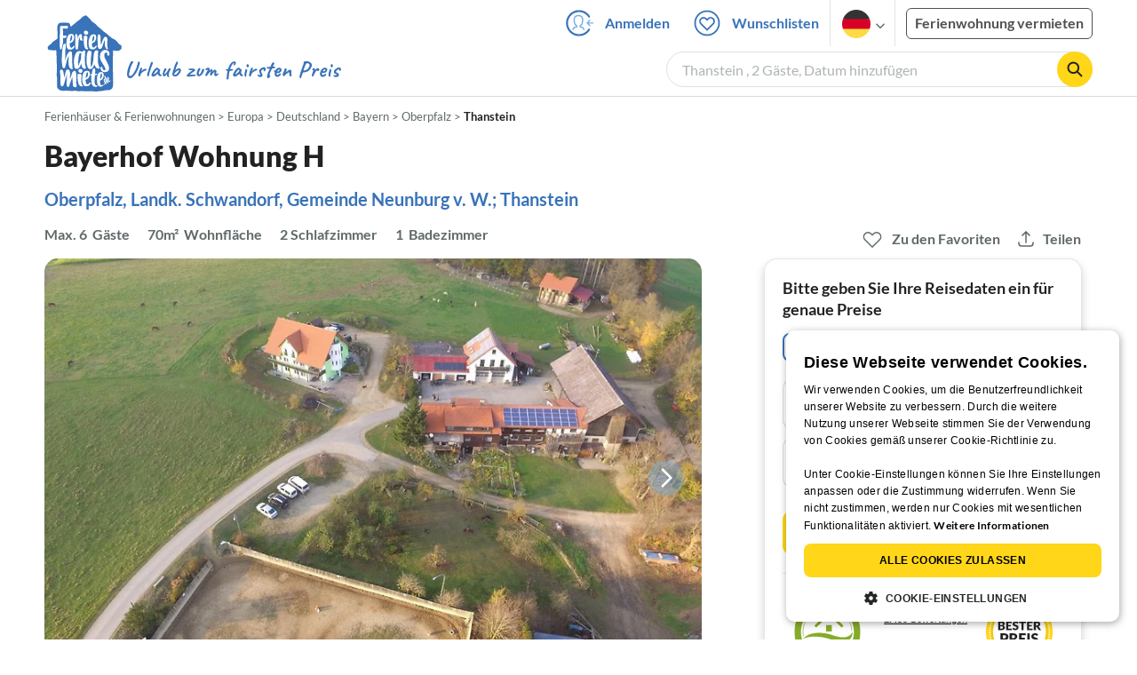

--- FILE ---
content_type: text/html; charset=utf-8
request_url: https://www.ferienhausmiete.de/19596.htm
body_size: 40736
content:
<!DOCTYPE html>
<html lang="de">
<head>
    <link rel="dns-prefetch" href="//static.ferienhausmiete.de">
    <link rel="dns-prefetch" href="//www.google-analytics.com">
    <meta name="csrf-token" content="hS0yXUEs0l6c5wktA366kjCqkpqfQV8UicpORFdf">
            <!--PWA start-->
<!-- Android  -->
<meta name="theme-color" content="#ffffff">
<meta name="mobile-web-app-capable" content="yes">

<!-- iOS -->
<meta name="apple-mobile-web-app-title" content="Ferienhausmiete">
<meta name="apple-mobile-web-app-capable" content="yes">
<meta name="apple-mobile-web-app-status-bar-style" content="default">

<!-- iOS Smart App Banner -->
<meta name="apple-itunes-app" content="app-id=6475052679, app-argument=https://www.ferienhausmiete.de/19596.htm?obj_nr=19596">

<!-- Windows -->
<meta name="msapplication-navbutton-color" content="#3973b9">
<meta name="msapplication-TileColor" content="#3973b9">
<meta name="msapplication-TileImage" content="/pwa/icons/icon-144x144.png">

<!-- Pinned Sites  -->
<meta name="application-name" content="Ferienhausmiete">
<meta name="msapplication-tooltip" content="Ferienhäuser & Ferienwohnungen günstig von privat mieten">
<meta name="msapplication-starturl" content="/">

<!-- Tap highlighting  -->
<meta name="msapplication-tap-highlight" content="no">

<!-- UC Mobile Browser  -->
<meta name="full-screen" content="yes">
<meta name="browsermode" content="application">

<!-- Disable night mode for this page  -->
<meta name="nightmode" content="disable">

<!-- Layout mode -->
<meta name="layoutmode" content="standard">

<!-- imagemode - show image even in text only mode  -->
<meta name="imagemode" content="force">

<!-- Orientation  -->
<meta name="screen-orientation" content="portrait">
<link rel="manifest" href="/manifest.json">
<!--PWA end-->

<script>
    if (typeof navigator.serviceWorker !== 'undefined' && window.matchMedia('(display-mode: standalone)').matches) {
        navigator.serviceWorker.register('/OneSignalSDKWorker.js')
    }
</script>


<!--OneSignal logic-->
<script src="https://cdn.onesignal.com/sdks/web/v16/OneSignalSDK.page.js" defer></script>
<script>
    window.OneSignalDeferred = window.OneSignalDeferred || [];
    OneSignalDeferred.push(async function(OneSignal) {
        await OneSignal.init({
            appId: "78f4a2b8-b690-4f52-8c37-4af2fdb9c7db",
            autoResubscribe: true,
        });
        if (OneSignal.User && OneSignal.User.PushSubscription.optedIn) {
            if (OneSignal.User.PushSubscription.id && OneSignal.User.PushSubscription.id != undefined) {
                document.cookie = `onesignal_subscription_id=${OneSignal.User.PushSubscription.id}; path=/; expires=Thu, 31 Dec 2099 23:59:59 GMT;`;
            } else {
                document.cookie = `onesignal_subscription_id=; path=/; expires=Thu, 31 Dec 2000 23:59:59 UTC;`;
            }
            if (OneSignal.User.onesignalId && OneSignal.User.onesignalId != undefined) {
                document.cookie = `onesignal_onesignal_id=${OneSignal.User.onesignalId}; path=/; expires=Thu, 31 Dec 2099 23:59:59 GMT;`;
            } else {
                document.cookie = `onesignal_onesignal_id=; path=/; expires=Thu, 31 Dec 2000 23:59:59 UTC;`;
            }
            if (OneSignal.User.PushSubscription.optedIn) {
                            }
        }
    });
</script>

<script>
    // Subscribe button logic moved here to run globally via OneSignalDeferred
    document.addEventListener('DOMContentLoaded', function() {
        window.OneSignalDeferred = window.OneSignalDeferred || [];
        OneSignalDeferred.push(function(OneSignal) {
            var pushSubscribe = document.getElementById('push-subscribe');
            var btn = document.getElementById('push-subscribe-button');
            var pushUnsubscribe = document.getElementById('push-unsubscribe');
            var unbtn = document.getElementById('push-unsubscribe-button');
            if (!btn && !unbtn) { return; }

            function updateState() {
                try {
                    var isOptedIn = !!(OneSignal.User && OneSignal.User.PushSubscription && OneSignal.User.PushSubscription.optedIn);
                    console.log("isOptedIn", isOptedIn);
                    console.log("pushSubscribe", pushSubscribe)
                    console.log("pushUnsubscribe", pushUnsubscribe)
                    if (pushSubscribe) {
                        pushSubscribe.style.display = isOptedIn ? 'none' : 'block';
                    }
                    if (pushUnsubscribe) {
                        pushUnsubscribe.style.display = isOptedIn ? 'block' : 'none';
                    }
                } catch (e) {
                    console.error(e);
                }
            }

            updateState();

            if (btn) btn.addEventListener('click', async function() {
                try {
                    var userId = btn.getAttribute('data-user-id') ? String(btn.getAttribute('data-user-id')) : '';
                    if (OneSignal.Notifications && OneSignal.Notifications.requestPermission) {
                        console.log("Before requestPermission", OneSignal.Notifications)
                        await OneSignal.Notifications.requestPermission();
                        console.log("After requestPermission", OneSignal.Notifications)
                    } else if (OneSignal.Slidedown && OneSignal.Slidedown.promptPush) {
                        console.log("Before promptPush", OneSignal.Slidedown);
                        await OneSignal.Slidedown.promptPush();
                        console.log("After promptPush", OneSignal.Slidedown);
                    }

                    var sub = (OneSignal.User && OneSignal.User.PushSubscription) ? OneSignal.User.PushSubscription : null;
                    console.log("sub", sub);
                    if (sub && sub.optedIn) {
                        if (sub.id) {
                            document.cookie = 'onesignal_subscription_id=' + sub.id + '; path=/; expires=Thu, 31 Dec 2099 23:59:59 GMT;';
                        } else {
                            document.cookie = 'onesignal_subscription_id=; path=/; expires=Thu, 31 Dec 2000 23:59:59 UTC;';
                        }
                        console.log("OneSignal.User", OneSignal.User);
                        if (OneSignal.User && OneSignal.User.onesignalId) {
                            document.cookie = 'onesignal_onesignal_id=' + OneSignal.User.onesignalId + '; path=/; expires=Thu, 31 Dec 2099 23:59:59 GMT;';
                        } else {
                            document.cookie = 'onesignal_onesignal_id=; path=/; expires=Thu, 31 Dec 2000 23:59:59 UTC;';
                        }
                        console.log("userId", userId)
                        if (userId) {
                            await OneSignal.login(userId);
                            document.cookie = 'onesignal_external_id=' + userId + '; path=/; expires=Thu, 31 Dec 2099 23:59:59 GMT;';
                        }
                        updateState();
                    }
                } catch (e) {
                    console.error('OneSignal subscribe error', e);
                }
            });

            if (unbtn) unbtn.addEventListener('click', async function() {
                try {
                    // Capture current subscription id BEFORE opting out
                    var currentSubId = '';
                    try {
                        currentSubId = (OneSignal.User && OneSignal.User.PushSubscription && OneSignal.User.PushSubscription.id)
                            ? String(OneSignal.User.PushSubscription.id) : '';
                        if (!currentSubId) {
                            var m = document.cookie.match(/(?:^|;)\\s*onesignal_subscription_id=([^;]+)/);
                            currentSubId = m && m[1] ? decodeURIComponent(m[1]) : '';
                        }
                    } catch (e) { /* noop */ }

                    if (OneSignal.User && OneSignal.User.PushSubscription && OneSignal.User.PushSubscription.optOut) {
                        console.log("Before OneSignal.User.PushSubscription.optOut()", OneSignal.User)
                        await OneSignal.User.PushSubscription.optOut();
                        console.log("After OneSignal.User.PushSubscription.optOut()", OneSignal.User)
                    }

                    // After successful opt-out, remove server-side record
                    if (currentSubId) {
                        try {
                            await fetch('/api/v3/push/subscriptions/' + encodeURIComponent(currentSubId), {
                                method: 'DELETE',
                                credentials: 'same-origin',
                                headers: { 'Accept': 'application/json' }
                            });
                        } catch (e) {
                            console.error('Failed to delete subscription on server', e);
                        }
                    }
                    // Clear cookies
                    document.cookie = 'onesignal_subscription_id=; path=/; expires=Thu, 31 Dec 2000 23:59:59 UTC;';
                    document.cookie = 'onesignal_onesignal_id=; path=/; expires=Thu, 31 Dec 2000 23:59:59 UTC;';
                    document.cookie = 'onesignal_external_id=; path=/; expires=Thu, 31 Dec 2000 23:59:59 UTC;';
                    if (OneSignal.logout) {
                        try { await OneSignal.logout(); } catch (e) {}
                    }
                    updateState();
                } catch (e) {
                    console.error('OneSignal unsubscribe error', e);
                }
            });
        });
    });
</script>
        <meta http-equiv="content-type" content="text/html; charset=UTF-8">

<meta http-equiv="content-language" content="de">
<meta name="description" content=" Bayerhof  Wohnung H in Thanstein, Ferienwohnung für 6 Personen ✔ direkt von privat ✔ keine Service-Gebühr ">
<meta name="keywords" content="">
<meta name="author" content="Ferienhausmiete.de"/>

<meta name="x-fhm-datepicker-max-years-ahead" content="2">
<meta name="x-fhm-datepicker-max-date" content="2028-01-21">

    <meta name="robots" content="index,follow"/>

        <meta itemprop="name" content="Bayerhof  Wohnung H" />
    <meta itemprop="description" content="Bayerhof  Wohnung H in Thanstein, Ferienwohnung für 6 Personen ✔ direkt von privat ✔ keine Service-Gebühr " />
    <meta itemprop="image" content="https://static.ferienhausmiete.de/pictures/15604/bilder/15604_85921255350651.jpg" />
    <meta property="og:title" content="Bayerhof  Wohnung H" />
    <meta property="og:type" content="website" />
    <meta property="og:url" content="https://www.ferienhausmiete.de/19596.htm" />
    <meta property="og:image" content="https://static.ferienhausmiete.de/pictures/15604/bilder/15604_85921255350651.jpg" />
    <meta property="og:description" content="Bayerhof  Wohnung H in Thanstein, Ferienwohnung für 6 Personen ✔ direkt von privat ✔ keine Service-Gebühr " />
    <meta name="twitter:card" content="summary">
    <meta name="twitter:url" content="https://www.ferienhausmiete.de/19596.htm">
    <meta name="twitter:title" content="Bayerhof  Wohnung H">
    <meta name="twitter:description" content="Bayerhof  Wohnung H in Thanstein, Ferienwohnung für 6 Personen ✔ direkt von privat ✔ keine Service-Gebühr ">
    <meta name="twitter:image" content="https://static.ferienhausmiete.de/pictures/15604/bilder/15604_85921255350651.jpg">
    <meta name="thumbnail" content="https://static.ferienhausmiete.de/pictures/15604/bilder_klein/15604_85921255350651.jpg" />
    

    <meta name="viewport" content="width=device-width, initial-scale=1, maximum-scale=5.0, user-scalable=yes"/>


    <link rel="canonical" href="https://www.ferienhausmiete.de/19596.htm">


                        <link rel="alternate" hreflang="de" href="https://www.ferienhausmiete.de/19596.htm">
                    <link rel="alternate" hreflang="en" href="https://www.tourist-paradise.com/19596.htm">
                    <link rel="alternate" hreflang="fr" href="https://www.resido.fr/19596.htm">
                    <link rel="alternate" hreflang="pl" href="https://www.domy-letniskowe.com/19596.htm">
                    <link rel="alternate" hreflang="it" href="https://www.resido.it/19596.htm">
                    <link rel="alternate" hreflang="es" href="https://www.resido.es/19596.htm">
                    <link rel="alternate" hreflang="nl" href="https://www.vakantiehuisnu.nl/19596.htm">
                    <link rel="alternate" hreflang="hr" href="https://www.resido.hr/19596.htm">
                    <link rel="alternate" hreflang="x-default" href="https://www.ferienhausmiete.de/19596.htm">
            
<title>Bayerhof  Wohnung H in Thanstein ab 84 € direkt bei Frau B. Dirscherl mieten</title>

<link rel="shortcut icon" type="image/x-icon" href="/favicon.ico"/>
<link rel="apple-touch-icon" href="/images/apple-touch-icon.png" />
<link rel="apple-touch-icon" sizes="57x57" href="/images/apple-touch-icon-57x57.png" />
<link rel="apple-touch-icon" sizes="72x72" href="/images/apple-touch-icon-72x72.png" />
<link rel="apple-touch-icon" sizes="76x76" href="/images/apple-touch-icon-76x76.png" />
<link rel="apple-touch-icon" sizes="114x114" href="/images/apple-touch-icon-114x114.png" />
<link rel="apple-touch-icon" sizes="120x120" href="/images/apple-touch-icon-120x120.png" />
<link rel="apple-touch-icon" sizes="144x144" href="/images/apple-touch-icon-144x144.png" />
<link rel="apple-touch-icon" sizes="152x152" href="/images/apple-touch-icon-152x152.png" />
<link rel="apple-touch-icon" sizes="180x180" href="/images/apple-touch-icon-180x180.png" />

        <script type="application/ld+json">
    {"@context":"https:\/\/schema.org","@type":"Organization","contactPoint":{"@type":"ContactPoint","telephone":"+49 30 609 891 44","contactType":"customer service"},"additionalType":"WebSite","url":"https:\/\/www.ferienhausmiete.de","logo":"https:\/\/ferienhausmiete.de\/images\/logo.png","name":"Ferienhausmiete.de","sameAs":["https:\/\/www.facebook.com\/ferienhausmiete.de","https:\/\/twitter.com\/ferienhausmiete","https:\/\/www.instagram.com\/ferienhausmiete.de","https:\/\/www.pinterest.de\/ferienhausmiete\/",null,null],"subOrganization":[{"@id":"https:\/\/www.tourist-paradise.com"},{"@id":"https:\/\/www.resido.fr"},{"@id":"https:\/\/www.domy-letniskowe.com"},{"@id":"https:\/\/www.resido.it"},{"@id":"https:\/\/www.resido.es"},{"@id":"https:\/\/www.vakantiehuisnu.nl"},{"@id":"https:\/\/www.resido.hr"}]}</script>    
    <link rel="preload" as="style" href="https://www.ferienhausmiete.de/build/assets/detail.2fcbce74.css" /><link rel="stylesheet" href="https://www.ferienhausmiete.de/build/assets/detail.2fcbce74.css" />
    <script type="text/javascript">
        //TODO: migrate to build
        load_resource=function(e){let r=e.src||e.href,o=!1;if(load_resource.resources=[],load_resource.index=-1,load_resource.loading=!1,load_resource.next=function(){if(load_resource.loading)return;load_resource.loading=!0;let s=load_resource.resources[++load_resource.index],c=document.getElementsByTagName("head")[0];if(c.childNodes.forEach(function(e){e.href&&!o&&e.href.indexOf(r)>=0&&(o=!0),e.src&&!o&&e.src.indexOf(r)>=0&&(o=!0)}),!o){let r="";if("css"===e.role){for(var l in r=document.createElement("link"),e)"role"!==l&&"src"!==l&&r.setAttribute(l,e[l]);r.type=r.type||"text/css",r.rel=r.rel||"stylesheet",r.href=s.src}else{for(var l in r=document.createElement("script"),e)"role"!==l&&r.setAttribute(l,e[l]);r.defer=r.defer||!0,r.src=s.src}r.onload=(()=>{load_resource.loading=!1,void 0===load_resource.resources&&(load_resource.resources=[]),load_resource.index<load_resource.resources.length-1&&load_resource.next(),s.resolve()}),c.appendChild(r)}},r&&!o){for(var s=0;s<load_resource.resources.length;s++)if(load_resource.resources[s].src==r)return load_resource.resources[s].promise;let e={src:r};e.promise=new Promise(r=>{e.resolve=r}),load_resource.resources.push(e),load_resource.next()}return load_resource.resources[load_resource.resources.length-1].promise};

        function lazyLoadCss(resource) {
            [resource].forEach(load_resource);
        }

            </script>

    <script defer type='text/javascript' charset='UTF-8' src='/external/cookie-consent/de.js?ver=4709'></script>
    <link rel="modulepreload" as="script" href="https://www.ferienhausmiete.de/build/assets/pwa.025410b4.js" /><script type="module" src="https://www.ferienhausmiete.de/build/assets/pwa.025410b4.js"></script>
    <link rel="modulepreload" as="script" href="https://www.ferienhausmiete.de/build/assets/detail.57c56413.js" /><link rel="modulepreload" as="script" href="https://www.ferienhausmiete.de/build/assets/preload-helper.b37b16ae.js" /><link rel="modulepreload" as="script" href="https://www.ferienhausmiete.de/build/assets/jquery.ff1e67ea.js" /><link rel="modulepreload" as="script" href="https://www.ferienhausmiete.de/build/assets/common.a447b99e.js" /><link rel="modulepreload" as="script" href="https://www.ferienhausmiete.de/build/assets/go-to-url.c3dfb49c.js" /><link rel="modulepreload" as="script" href="https://www.ferienhausmiete.de/build/assets/lazy-image.8fc7e2a9.js" /><link rel="modulepreload" as="script" href="https://www.ferienhausmiete.de/build/assets/autocomplete.202c9b51.js" /><link rel="modulepreload" as="script" href="https://www.ferienhausmiete.de/build/assets/select-person.f806ffeb.js" /><link rel="modulepreload" as="script" href="https://www.ferienhausmiete.de/build/assets/accordion-text.f3000f64.js" /><link rel="modulepreload" as="script" href="https://www.ferienhausmiete.de/build/assets/navbar.15f6a4f9.js" /><link rel="modulepreload" as="script" href="https://www.ferienhausmiete.de/build/assets/rating.4af9b8ce.js" /><link rel="modulepreload" as="script" href="https://www.ferienhausmiete.de/build/assets/jquery.magnific-popup.dd7be2c9.js" /><link rel="modulepreload" as="script" href="https://www.ferienhausmiete.de/build/assets/swiper.0c925122.js" /><link rel="modulepreload" as="script" href="https://www.ferienhausmiete.de/build/assets/_commonjsHelpers.7cb7c728.js" /><link rel="modulepreload" as="script" href="https://www.ferienhausmiete.de/build/assets/jquery-ui.a7b294c9.js" /><link rel="modulepreload" as="script" href="https://www.ferienhausmiete.de/build/assets/swiper.73b3eb43.js" /><link rel="modulepreload" as="script" href="https://www.ferienhausmiete.de/build/assets/children-select.eaabc5e1.js" /><link rel="modulepreload" as="script" href="https://www.ferienhausmiete.de/build/assets/translation.949654fd.js" /><link rel="modulepreload" as="script" href="https://www.ferienhausmiete.de/build/assets/jquery.raty.f5399737.js" /><link rel="modulepreload" as="script" href="https://www.ferienhausmiete.de/build/assets/favorites.de8d21a2.js" /><link rel="modulepreload" as="script" href="https://www.ferienhausmiete.de/build/assets/index.28a2e511.js" /><link rel="modulepreload" as="script" href="https://www.ferienhausmiete.de/build/assets/datepicker.edec20da.js" /><link rel="modulepreload" as="script" href="https://www.ferienhausmiete.de/build/assets/dayjs.min.ade4f6cc.js" /><link rel="modulepreload" as="script" href="https://www.ferienhausmiete.de/build/assets/datepicker-meta.654f0570.js" /><script type="module" src="https://www.ferienhausmiete.de/build/assets/detail.57c56413.js"></script><script type="module" src="https://www.ferienhausmiete.de/build/assets/favorites.de8d21a2.js"></script>    <script>
        var GOOGLE_MAPS_API_KEY = "AIzaSyAvVNkffyLnbJBnf8kWxRk_QjXeg1khb3g";
        var MAP_BOX_TOKEN = "pk.eyJ1IjoiZmVyaWVuaGF1c21pZXRlIiwiYSI6ImNqZ3MycWJiODBiZDcyd3F3cGNtZ2Y0aHYifQ.7wpTGVflJytDcpD8KPR4vw";
        var MAP_TILER_TOKEN = "26ZojJTV4N2rA5D6MgZd";
        var GOOGLE_MAPS_API_KEY_DETAIL_PAGE = "AIzaSyA6O5MAhPj0mhKq2yqDDtml6-novp8Itag";
        var DETAIL_PAGE_MAP_PROVIDER = "maptiler";
        var autoload_map = "1";
        var details_page_lang = {"show_more_lang":"mehr anzeigen","show_less_lang":"weniger anzeigen"};

        window.TRANSLATIONS = Object.assign((window.TRANSLATIONS || {}), {"guest":"Gast","guests":"G\u00e4ste","baby":"Kleinkind","babies":"Kleinkinder","haustier":"Haustier","haustiere":"Haustiere"});

        var isEmptyFreeTimeActivity = '';

        window.addEventListener('DOMContentLoaded', () => {
            if (isEmptyFreeTimeActivity) {
                document.getElementsByClassName('free-time-activity')[0].classList.add('is-hidden');
                document.getElementsByClassName('free-time-activity-hr')[0].classList.add('is-hidden');
            }
        })

        
                    priceWidgetSettings = {};
           </script>



<script>

    if (typeof funcGtm == 'undefined') {
        dataLayer = [{}];
        gtmCode = 'GTM-N2VT8CH';

        <!-- Google Tag Manager -->
        var funcGtm = function () {
            (function (w, d, s, l, i) {
                w[l] = w[l] || [];
                w[l].push({'gtm.start': new Date().getTime(), event: 'gtm.js'});
                var f = d.getElementsByTagName(s)[0], j = d.createElement(s),
                    dl = l != 'dataLayer' ? '&l=' + l : '';
                j.async = true;
                j.src = 'https://www.googletagmanager.com/gtm.js?id=' + i + dl;
                f.parentNode.insertBefore(j, f);
            })(window, document, 'script', 'dataLayer', gtmCode);
        }
    }

    function runGtmUntilCookieIsSet(func, interval = 1000) {
        const checkIntervalGtm = setInterval(() => {
            let allowedGtm = !!document.cookie.split('; ').find(row => row.startsWith('CookieScriptConsent=') && JSON.parse(decodeURIComponent(row.split('=')[1])).categories?.includes('performance'));
            if (allowedGtm) {
                clearInterval(checkIntervalGtm); // Stop checking
                func();
            }
        }, interval); // Check every `interval` milliseconds
    }

    runGtmUntilCookieIsSet(funcGtm);

</script>


    <script>
        if (typeof funcMautic == 'undefined') {
            var funcMautic = function () {
                (function (w, d, t, u, n, a, m) {
                    w['MauticTrackingObject'] = n;
                    w[n] = w[n] || function () {
                        (w[n].q = w[n].q || []).push(arguments)
                    }, a = d.createElement(t),
                        m = d.getElementsByTagName(t)[0];
                    a.async = 1;
                    a.src = u;
                    m.parentNode.insertBefore(a, m)
                })(window, document, 'script', 'https://m.ferienhausmiete.de/mtc.js', 'mt');

                mt('send', 'pageview');
            }
        }

        function runMauticUntilCookieIsSet(func, interval = 1000) {
            const checkIntervalMautic = setInterval(() => {
                let allowedMautic = !!document.cookie.split('; ').find(row => row.startsWith('CookieScriptConsent=') && JSON.parse(decodeURIComponent(row.split('=')[1])).categories?.includes('functionality'));
                if (allowedMautic) {
                    clearInterval(checkIntervalMautic); // Stop checking
                    func();
                }
            }, interval); // Check every `interval` milliseconds
        }

        runMauticUntilCookieIsSet(funcMautic);
    </script>

            <link rel="preload" as="style" href="https://www.ferienhausmiete.de/build/assets/bedroom-captions.2c7fc030.css" /><link rel="stylesheet" href="https://www.ferienhausmiete.de/build/assets/bedroom-captions.2c7fc030.css" />    </head>
<body class="de page-detail page-template-detail  ">

    
    <script type="text/javascript">
        //TODO: migrate to build
    (function() {
      var hasWebP = false;
      var img = new Image();
      img.onload = function() {
        hasWebP = !!(img.height > 0 && img.width > 0);
        if ( hasWebP ) {
            try {
                document.body.classList.add("has-webp");
            } catch(err) {
                document.body.classList.add("has-no-webp");
            }
        } else {
            document.body.classList.add("has-no-webp");
        }
      };
      img.onerror = function() {
        hasWebP = false;
        document.body.classList.add("has-no-webp");
      };
      img.src = '[data-uri]';
    })();
    </script>

    
                            <header class="header is-tablet has-background-white">
        <nav class="navbar container">
            <div class="navbar-brand is-hidden-desktop">
                <a class="logo-link" href="https://www.ferienhausmiete.de" title="Ferienwohnungen &amp;amp; Ferienhäuser direkt von privat mieten oder vermieten">
                    <img src="/images/rebranding/logos/logo_de_mobile.svg"
                         class="is-pulled-left fhm-px-12 fhm-mt-3"
                         alt="Ferienwohnungen &amp;amp; Ferienhäuser direkt von privat mieten oder vermieten"
                         width="67"
                         height="46"
                    >
                </a>
                <div class="mobile-right-menu is-flex "
                     style="margin-left: auto;"
                >

                    
                                            <span
                                data-url="L2Zhdm9yaXRlbi5waHA="
                                data-component="go-to-url"
                                title="Wunschlisten"
                                class="fhm-px-0 navbar-fav-link navbar-item is-pulled-left"
                        >
                        <img
    src="/images/svg_icons/favorites/header-empty.svg"
    alt="favorite icon"
    width="36"
    height="36"
    class="mr-[10px] header-favorite-empty size-[36px]"
>
<img
    src="/images/svg_icons/favorites/header-full.svg"
    alt="favorite icon"
    width="36"
    height="36"
    class="mr-[10px] header-favorite-full size-[36px] hidden is-hidden"
>
                    </span>
                                                    <a href="https://www.ferienhausmiete.de/login.php"
                               title="Ferienhausmiete.de - Login"
                               class="fhm-px-0 navbar-item is-pulled-left fhm-svg-before _037-icon-login-logout"
                            ></a>
                                            
                    <div class="fhm-px-0 navbar-item navbar-item-languages is-pulled-left">
                        <div class="language-select fhm-svg-after chevron-down-black">
                                <ul class="overflow-hidden bg-white border border-transparent pt-2.5 group-hover:border-x-fhm-grey-e3 group-hover:border-b-fhm-grey-e3 submenu">
                        <li class="submenu-item fhm-pl-12 pl-[12px] mb-0 h-0 duration-300 group-hover:h-8 group-hover:mb-3 relative h-8 z-10 active-language">
                <img src="/images/svg_icons/flags/de.svg" alt="Ferienhäuser & Ferienwohnungen" title="Ferienhäuser & Ferienwohnungen" height="32" width="32">
            </li>
                                <li class="submenu-item fhm-pl-12 pl-[12px] mb-0 h-0 duration-300 group-hover:h-8 group-hover:mb-3">
                <a href="https://www.tourist-paradise.com/19596.htm">
                  <img src="/images/svg_icons/flags/en.svg" alt="Holiday Homes &amp; Holiday Apartments" title="Holiday Homes &amp; Holiday Apartments" height="32" width="32">
                </a>
            </li>
                                <li class="submenu-item fhm-pl-12 pl-[12px] mb-0 h-0 duration-300 group-hover:h-8 group-hover:mb-3">
                <a href="https://www.resido.fr/19596.htm">
                  <img src="/images/svg_icons/flags/fr.svg" alt="Maisons &amp; appartements de vacances" title="Maisons &amp; appartements de vacances" height="32" width="32">
                </a>
            </li>
                                <li class="submenu-item fhm-pl-12 pl-[12px] mb-0 h-0 duration-300 group-hover:h-8 group-hover:mb-3">
                <a href="https://www.domy-letniskowe.com/19596.htm">
                  <img src="/images/svg_icons/flags/pl.svg" alt="Domy i apartamenty wakacyjne" title="Domy i apartamenty wakacyjne" height="32" width="32">
                </a>
            </li>
                                <li class="submenu-item fhm-pl-12 pl-[12px] mb-0 h-0 duration-300 group-hover:h-8 group-hover:mb-3">
                <a href="https://www.resido.it/19596.htm">
                  <img src="/images/svg_icons/flags/it.svg" alt="Case vacanza e appartamenti" title="Case vacanza e appartamenti" height="32" width="32">
                </a>
            </li>
                                <li class="submenu-item fhm-pl-12 pl-[12px] mb-0 h-0 duration-300 group-hover:h-8 group-hover:mb-3">
                <a href="https://www.resido.es/19596.htm">
                  <img src="/images/svg_icons/flags/es.svg" alt="Casas de Vacaciones y Apartamentos" title="Casas de Vacaciones y Apartamentos" height="32" width="32">
                </a>
            </li>
                                <li class="submenu-item fhm-pl-12 pl-[12px] mb-0 h-0 duration-300 group-hover:h-8 group-hover:mb-3">
                <a href="https://www.vakantiehuisnu.nl/19596.htm">
                  <img src="/images/svg_icons/flags/nl.svg" alt="Vakantiehuizen en vakantieappartementen" title="Vakantiehuizen en vakantieappartementen" height="32" width="32">
                </a>
            </li>
                                <li class="submenu-item fhm-pl-12 pl-[12px] mb-0 h-0 duration-300 group-hover:h-8 group-hover:mb-3">
                <a href="https://www.resido.hr/19596.htm">
                  <img src="/images/svg_icons/flags/hr.svg" alt="kuće &amp; apartmani za odmor" title="kuće &amp; apartmani za odmor" height="32" width="32">
                </a>
            </li>
            </ul>                        </div>
                    </div>
                                            <span class="fhm-px-0 navbar-item is-pulled-left fhm-svg-before _160-icon-search-small fake-form is-hidden-desktop"></span>
                    
                    <a role="button" class="fhm-pl-0 fhm-pr-12 navbar-burger navbar-item is-flex fhm-j-center"
                       aria-label="menu" aria-expanded="false" data-target="navbarMenu"
                    >
                        <img class="menu-open" src="/images/svg_icons/_143-menu-open.svg" alt="menu open icon" width="36" height="36">
                        <img class="menu-close fhm-ml-12" src="/images/svg_icons/_142-menu-close.svg" alt="menu close icon" width="36" height="36">
                    </a>
                </div>
            </div>
            <div id="navbarMenu" class="navbar-menu cus-navbar">
                <div class="navbar-start is-hidden-desktop mobile-navmenu">
                                            <hr>
                        <span
                                data-url="L2Zhdm9yaXRlbi5waHA="
                                data-component="go-to-url"
                                title="Wunschlisten"
                                class="navbar-item header-fav-link navbar-fav-link fhm-py-15 fhm-color-grey-dark"
                        >
                        <img
    src="/images/svg_icons/favorites/header-empty.svg"
    alt="favorite icon"
    width="24"
    height="24"
    class="mr-[10px] header-favorite-empty size-[24px]"
>
<img
    src="/images/svg_icons/favorites/header-full.svg"
    alt="favorite icon"
    width="24"
    height="24"
    class="mr-[10px] header-favorite-full size-[24px] hidden is-hidden"
>
                        <strong class="fhm-color-grey-dark">Wunschlisten</strong>
                    </span>
                                                    <hr>
                            <span title="Suchen"
                                  class="navbar-item fhm-py-15 fhm-color-grey-dark fhm-svg-before _160-icon-search-small fake-form is-hidden-tablet"
                            >
                            <strong>Suchen</strong>
                        </span>
                                                <hr>
                                                                            <a href="https://www.ferienhausmiete.de/blog" title="Reisemagazin"
                               class="navbar-item fhm-py-15 fhm-svg-before _041-icon-magazine fhm-color-grey-dark"
                            >
                                <strong>Reisemagazin</strong>
                            </a>
                            <hr>
                                                                                                    <a href="https://www.ferienhausmiete.de/l/ferienwohnung-vermieten/"
                               title="Ferienwohnung vermieten"
                               class="navbar-item fhm-py-15 fhm-svg-before _033-icon-letting fhm-color-grey-dark"
                            >
                                <strong> Ferienwohnung vermieten</strong>
                            </a>
                            <hr>
                                                                                        <a href="https://www.ferienhausmiete.de/login.php" title="Login"
                           class="navbar-item fhm-py-15 fhm-svg-before _037-icon-login-logout-24 fhm-color-grey-dark"
                        >
                            <strong>Login</strong>
                        </a>
                                    </div>

                <div class="navbar-end is-hidden-touch">
                                                                        <a href="https://www.ferienhausmiete.de/login.php"
                               title="Ferienhausmiete.de - Anmelden"
                               class="fhm-py-15 navbar-item fhm-svg-before _037-icon-login"
                            >
                                Anmelden
                            </a>
                                                <span
                                data-url="L2Zhdm9yaXRlbi5waHA="
                                data-component="go-to-url"
                                title="Wunschlisten"
                                class="navbar-item lato-b favorite–counter"
                        >
                        <img
    src="/images/svg_icons/favorites/header-empty.svg"
    alt="favorite icon"
    width="36"
    height="36"
    class="mr-[10px] header-favorite-empty size-[36px]"
>
<img
    src="/images/svg_icons/favorites/header-full.svg"
    alt="favorite icon"
    width="36"
    height="36"
    class="mr-[10px] header-favorite-full size-[36px] hidden is-hidden"
>
                        Wunschlisten
                    </span>
                                        <div class="navbar-item navbar-item-languages">
                        <div class="language-select fhm-svg-after chevron-down-black">
                                <ul class="overflow-hidden bg-white border border-transparent pt-2.5 group-hover:border-x-fhm-grey-e3 group-hover:border-b-fhm-grey-e3 submenu">
                        <li class="submenu-item fhm-pl-12 pl-[12px] mb-0 h-0 duration-300 group-hover:h-8 group-hover:mb-3 relative h-8 z-10 active-language">
                <img src="/images/svg_icons/flags/de.svg" alt="Ferienhäuser & Ferienwohnungen" title="Ferienhäuser & Ferienwohnungen" height="32" width="32">
            </li>
                                <li class="submenu-item fhm-pl-12 pl-[12px] mb-0 h-0 duration-300 group-hover:h-8 group-hover:mb-3">
                <a href="https://www.tourist-paradise.com/19596.htm">
                  <img src="/images/svg_icons/flags/en.svg" alt="Holiday Homes &amp; Holiday Apartments" title="Holiday Homes &amp; Holiday Apartments" height="32" width="32">
                </a>
            </li>
                                <li class="submenu-item fhm-pl-12 pl-[12px] mb-0 h-0 duration-300 group-hover:h-8 group-hover:mb-3">
                <a href="https://www.resido.fr/19596.htm">
                  <img src="/images/svg_icons/flags/fr.svg" alt="Maisons &amp; appartements de vacances" title="Maisons &amp; appartements de vacances" height="32" width="32">
                </a>
            </li>
                                <li class="submenu-item fhm-pl-12 pl-[12px] mb-0 h-0 duration-300 group-hover:h-8 group-hover:mb-3">
                <a href="https://www.domy-letniskowe.com/19596.htm">
                  <img src="/images/svg_icons/flags/pl.svg" alt="Domy i apartamenty wakacyjne" title="Domy i apartamenty wakacyjne" height="32" width="32">
                </a>
            </li>
                                <li class="submenu-item fhm-pl-12 pl-[12px] mb-0 h-0 duration-300 group-hover:h-8 group-hover:mb-3">
                <a href="https://www.resido.it/19596.htm">
                  <img src="/images/svg_icons/flags/it.svg" alt="Case vacanza e appartamenti" title="Case vacanza e appartamenti" height="32" width="32">
                </a>
            </li>
                                <li class="submenu-item fhm-pl-12 pl-[12px] mb-0 h-0 duration-300 group-hover:h-8 group-hover:mb-3">
                <a href="https://www.resido.es/19596.htm">
                  <img src="/images/svg_icons/flags/es.svg" alt="Casas de Vacaciones y Apartamentos" title="Casas de Vacaciones y Apartamentos" height="32" width="32">
                </a>
            </li>
                                <li class="submenu-item fhm-pl-12 pl-[12px] mb-0 h-0 duration-300 group-hover:h-8 group-hover:mb-3">
                <a href="https://www.vakantiehuisnu.nl/19596.htm">
                  <img src="/images/svg_icons/flags/nl.svg" alt="Vakantiehuizen en vakantieappartementen" title="Vakantiehuizen en vakantieappartementen" height="32" width="32">
                </a>
            </li>
                                <li class="submenu-item fhm-pl-12 pl-[12px] mb-0 h-0 duration-300 group-hover:h-8 group-hover:mb-3">
                <a href="https://www.resido.hr/19596.htm">
                  <img src="/images/svg_icons/flags/hr.svg" alt="kuće &amp; apartmani za odmor" title="kuće &amp; apartmani za odmor" height="32" width="32">
                </a>
            </li>
            </ul>                        </div>
                    </div>
                </div>


                <span class="navbar-item is-hidden-touch fhm-pr-0">
                                        <a href="https://www.ferienhausmiete.de/l/ferienwohnung-vermieten/"
                           class="button is-outlined fhm-background-grey-50 is-small"
                           title="Ferienwohnung vermieten"
                        >Ferienwohnung vermieten</a>
                                    </span>
            </div>
        </nav>

        <div class="container is-hidden-touch">
            <a href="https://www.ferienhausmiete.de" class="logo-link is-inline-block"
               title="Ferienwohnungen &amp;amp; Ferienhäuser direkt von privat mieten oder vermieten"
            >
                <img class="header__logo is-relative fhm-z-40" height="92" width="265"
                     src="/images/rebranding/logos/logo_de.svg"
                     alt="Ferienwohnungen &amp;amp; Ferienhäuser direkt von privat mieten oder vermieten"
                >
            </a>
                            <div class="fake-search-parent fhm-cursor-pointer">
                    <div class="fake-search">
                                                <p>Thanstein
                            , 2 Gäste, Datum hinzufügen</p>
                        <div class="yellow-circle fhm-background-yellow">
                            <img src="/images/svg_icons/search-icon.svg" height="18" width="18"
                                 alt="Suchen"
                            >
                        </div>
                    </div>
                </div>
                    </div>
            </header>
                
                
            <link rel="preload" as="style" href="https://www.ferienhausmiete.de/build/assets/application-navigation.fc494e25.css" /><link rel="stylesheet" href="https://www.ferienhausmiete.de/build/assets/application-navigation.fc494e25.css" />                                    <div id="application-navigation" class="container">
            <div>
                <span id="back-button" class="go-back">
                    <img src="/images/svg_icons/icon_back.svg" alt="Zurück" width="32" height="32">
                </span>
            </div>
            <div id="navigation-actions">
                <div>
                    <img
                        src="/images/svg_icons/_122-heart-gray-bordered.svg"
                        id="b19596"
                        data-number="19596"
                        class="object-gallery-favorite-icon favourite-add  favorite-icon jslink"
                        alt="fhm-common::rebranding.favorit_hinzu"
                        title="fhm-common::rebranding.favorit_hinzu"
                        width="32"
                        height="32"
                    >
                    <img
                        src="/images/svg_icons/_122-heart-blue-bordered.svg"
                        id="b19596"
                        data-number="19596"
                        class="object-gallery-favorite-icon favourite-added  is-hidden  favorite-icon jslink"
                        alt="Entfernen"
                        title="Entfernen"
                        width="32"
                        height="32"
                    >
                </div>
                <div>
                    <img src="/images/svg_icons/_61-share-bordered-gray.svg" class="share_popup fhm-cursor-pointer" alt="fhm-common::buttons_links.share" width="32" height="32">
                </div>
            </div>
        </div>
    
        <div class="sticky-top-nav is-hidden-touch ">
    <input id="copyUrlInput" type="text" value="https://www.ferienhausmiete.de/19596.htm">
    <div class="container is-flex fhm-j-between">
        <div class="fhm-f-nowrap">
            <a class="logo-link" href="https://www.ferienhausmiete.de" title="Ferienwohnungen &amp;amp; Ferienhäuser direkt von privat mieten oder vermieten">
                <img src="/images/rebranding/logos/logo_de_mobile.svg" class="is-pulled-left fhm-pr-12" alt="Ferienwohnungen &amp;amp; Ferienhäuser direkt von privat mieten oder vermieten" width="53" height="43">
            </a>
            <a href="#description" class="sticky-nav-item fhm-background-white button">Beschreibung</a>
            <a href="#ausstattung" class="sticky-nav-item fhm-background-white button">Ausstattung</a>
            <a href="#anreise-lage" class="sticky-nav-item fhm-background-white button">Lage</a>
            <a href="#saison_preis" class="sticky-nav-item fhm-background-white button">Richtlinien</a>
            <a href="#navi_belegung" class="sticky-nav-item fhm-background-white button">Verfügbarkeit</a>
            <a href="#bewertungen" class="sticky-nav-item fhm-background-white button">Bewertungen</a>
        </div>
        <div class="fake-search-parent sticky-parent fhm-f-nowrap">
            <div class="yellow-circle fhm-cursor-pointer fhm-background-yellow">
                <img src="/images/svg_icons/search-icon.svg" height="18" width="18" alt="Suchen">
            </div>
        </div>
    </div>
</div>
    <script type="text/javascript">
    window.TRANSLATIONS = Object.assign((window.TRANSLATIONS || {}), {"guest":"Gast","guests":"G\u00e4ste","haustier":"Haustiere"});
</script>
<div class="person-select-box fhm-background-white is-hidden" data-page="detail">
    <div class="select-box-header form-header fhm-px-10 fhm-mx-10">
        <span class="h1 fhm-svg-before is-inline-block" data-component="lazy-image" data-class="_045-icon-person">Gäste</span>
        <span class="close-select-popup fhm-svg _142-icon-menu-close is-pulled-right fhm-cursor-pointer"></span>
    </div>
    <hr class="is-hidden-tablet is-hidden">
    <div class="select-box-content">
        <div class="option is-flex fhm-j-between fhm-mb-20">
            <div class="option-left">
                <span class="option-name lato-b is-block">Erwachsene</span>
                <span class="option-description is-block">Ab 18 Jahren</span>
            </div>
            <div class="option-right is-flex">
                <span class="count-button persons-count-button subtract-count"
                    data-connection="adult-count"
                    data-action="-">-</span>
                <span id="adult-count" class="option-value" data-name="pers_1">2</span>
                <span class="count-button persons-count-button add-count" data-connection="adult-count" data-action="+">+</span>
            </div>
        </div>

                <div class="option is-flex fhm-j-between fhm-mb-20">
            <div class="option-left">
                <span class="option-name lato-b is-block">Kinder</span>
                <span class="option-description is-block">(0-17)</span>
            </div>
            <div class="option-right is-flex">
                <span class="count-button kid-count-button subtract-count disabled" data-connection="kid-count" data-action="-">-</span>
                                    <span id="kid-count" class="option-value" data-name="pers_1">0</span>
                                <span class="count-button kid-count-button add-count" data-connection="kid-count" data-action="+">+</span>
            </div>
        </div>
        
                        
                                    <span class="children-age-select hidden" data-extra-children="1" />
                              

                          <div class="option is-flex fhm-j-between fhm-mb-20">
                   <div class="option-left">
                       <span class="option-name lato-b is-block">Haustiere</span>
                   </div>
                   <div class="option-right is-flex">
                       <span class="animal-toggle-label fhm-cursor-pointer" data-value="false">Nein</span>
                       <label class="toggle-control fhm-mx-12">
                           <input id="animal-input" type="checkbox" >
                           <span class="control"></span>
                       </label>
                       <span class="animal-toggle-label fhm-cursor-pointer" data-value="1">Ja</span>
                   </div>
               </div>
                  </div>
       <div class="select-box-footer">
           <div class="select-box-info is-hidden">
               Es werden nur Unterkünfte angezeigt, in denen Haustiere erlaubt sind.
           </div>
                      <div class="max-guests-message is-hidden">
                              Maximal 6 Gäste möglich
                                  (inkl. Kinder über 2 Jahren)
                          </div>
                      <div class="select-box-buttons">
               <span class="apply-btn">Schliessen</span>
           </div>
       </div>
       <div class="popup-buttons columns is-mobile">
           <div class="column is-one-third fhm-pr-12">
               <button class="reset-persons button fhm-background-white lato-b fhm-w-100">Löschen</button>
           </div>
           <div class="column is-two-thirds fhm-pl-12">
               <button class="close-button button fhm-background-yellow lato-b fhm-w-100">Anwenden</button>
           </div>
       </div>
   </div>
    <div class="main">
        <div class="section_header detail_section_header fhm-mb-40">
            <div class="container">
                <form class="search-form" method="GET" action="/ferienwohnung-ferienhaus-urlaub/welt/r0" name="form" data-component="datepicker">
    <div id="fake-form" class="columns is-hidden-tablet fhm-cursor-pointer fake-form is-hidden-mobile">
        <div class="column">
            <div class="fhm-svg-before-input _160-icon-search" data-component="autocomplete">
                <input id="destination" class="input" placeholder="Reiseziel" readonly
                       value="Oberpfalz, Landk. Schwandorf, Gemeinde Neunburg v. W.; Thanstein, 2 Gäste, Datum hinzufügen">
            </div>
        </div>
    </div>
    <div id="real-form" class="columns is-hidden-mobile">
        <div class="form-header fhm-mx-10 fhm-pb-10 is-hidden-desktop">
            <span class="search-form-title h1 fhm-svg-before search-icon is-inline-block">Suche</span>
            <span id="close-icon" class="fhm-svg _142-icon-menu-close-gray is-pulled-right fhm-cursor-pointer"></span>
        </div>

        <form class="search-form" method="GET" action="/ferienwohnung-ferienhaus-urlaub/welt/r0" name="form" data-component="datepicker">
    <div class="region-name-input column is-one-third">
        <div class="user-hint fhm-background-grey fhm-color-white lato-b fhm-py-15 fhm-px-10 fhm-mb-10 border-radius-6 is-hidden-tablet is-hidden">
            Bitte geben Sie Ihre Daten ein, um die Preise zu sehen.
        </div>
        <div class="input-row region" data-component="autocomplete">
            <label for="query" class="active">Ort</label>
            <input id="query"
                   class="input input-region ui-autocomplete-input not-empty"
                   type="text"
                   name="query"
                                          value="Thanstein"
                                      placeholder="Wohin (Region, Ort, Unterkunftsnummer)?">
            <input id="region_name" name="region_name" type="hidden" value="">
            <input id="auto" name="auto" type="hidden" value="19596">
            <input id="url_name" name="url_name" type="hidden" value="">
            <input id="auto_lang" name="auto_lang" type="hidden" value="1">
            <input id="cr" name="cr" type="hidden" value="0">
            <input id="cd" name="cd" type="hidden" value="0">
        </div>
        <div class="clear-region-name-btn fhm-svg _142-icon-menu-close-gray is-hidden"></div>
    </div>
    <div class="date-picker-row column is-one-third is-mobile columns">
        <div class="date-picker-parent" style="border: 2px solid #e3e3e3;
    border-radius: 6px; display: flex;">
            <div class="arrival-column column is-half fhm-pr-12">
                <div class="arrival">
                    <label for="search-arrival" class="">Anreise</label>
                    <input id="search-arrival" class="input input-datepicker datepicker-start-date" type="text" name="an" value="" placeholder="Bitte wählen" autocomplete="off" readonly="readonly">
                </div>
            </div>
            <div class="departure-column column is-half">
                <div class="departure">
                    <label for="search-departure" class="">Abreise</label>
                    <input id="search-departure" class="input input-datepicker datepicker-end-date" type="text" name="ab" value="" placeholder="Bitte wählen" autocomplete="off" readonly="readonly">
                </div>
            </div>
        </div>
    </div>
    <div class="select-person-column is-one-third column columns">
        
                <div class="input-row select-person column is-half fhm-svg-after chevron-down-black">
            <div class="search-guests-parent">
                <span id="search-guests" class="">
                    
                    <span class="label">Gäste</span>
                    <span class="search-guests-text selected">
                        2 Gäste
                    </span>
                </span>
                <input id="sidebar-price-guests" class="persons-input" type="hidden" name="pers" value="2">
                <input class="adults-input" type="hidden" name="adults" value="2">
                <input class="animals-input" type="hidden" name="opt[1003]" value="">
                <input class="kid-input" type="hidden" name="kid" value="0">
                
            </div>
        </div>
        <div class="search-horizontal-submit-button column">
            <button id="search" type="submit" class="button fhm-background-yellow fhm-w-100 lato-b">Suchen</button>
        </div>
    </div>
</form>    </div>
</form>            </div>
        </div>
                    <div class="container-breadcrumbs ">
                <div class="container">
                    <ul itemscope itemtype="https://schema.org/BreadcrumbList" class="region-breadcrumbs fhm-mb-6 is-hidden-touch ">
                        <li><a href="/">Ferienhäuser & Ferienwohnungen</a></li>
                        <li>&nbsp;>&nbsp;</li>
                                                    <li itemprop="itemListElement" itemscope itemtype="https://schema.org/ListItem" >
                                <a itemprop="item" href="https://www.ferienhausmiete.de/ferienwohnung-ferienhaus-urlaub/europa/r1"><span itemprop="name">Europa</span></a>
                                <meta itemprop="position" content="1">
                            </li>
                            <li>&nbsp;>&nbsp;</li>                                                    <li itemprop="itemListElement" itemscope itemtype="https://schema.org/ListItem" >
                                <a itemprop="item" href="https://www.ferienhausmiete.de/ferienwohnung-ferienhaus-urlaub/deutschland/r11"><span itemprop="name">Deutschland</span></a>
                                <meta itemprop="position" content="2">
                            </li>
                            <li>&nbsp;>&nbsp;</li>                                                    <li itemprop="itemListElement" itemscope itemtype="https://schema.org/ListItem" >
                                <a itemprop="item" href="https://www.ferienhausmiete.de/ferienwohnung-ferienhaus-urlaub/bayern/r338"><span itemprop="name">Bayern</span></a>
                                <meta itemprop="position" content="3">
                            </li>
                            <li>&nbsp;>&nbsp;</li>                                                    <li itemprop="itemListElement" itemscope itemtype="https://schema.org/ListItem" >
                                <a itemprop="item" href="https://www.ferienhausmiete.de/ferienwohnung-ferienhaus-urlaub/oberpfalz/r3867"><span itemprop="name">Oberpfalz</span></a>
                                <meta itemprop="position" content="4">
                            </li>
                            <li>&nbsp;>&nbsp;</li>                                                    <li itemprop="itemListElement" itemscope itemtype="https://schema.org/ListItem" >
                                <a itemprop="item" href="https://www.ferienhausmiete.de/ferienwohnung-ferienhaus-urlaub/thanstein/r21271"><span itemprop="name">Thanstein</span></a>
                                <meta itemprop="position" content="5">
                            </li>
                                                                        </ul>
                </div>
            </div>
        
        <div class="container section" >
            <div class="is-clipped">

                <div class="details-top-wrap details-wrap columns is-desktop">
                    <div class="left-side column is-three-quarters-desktop">

                        <div class="object-data fhm-px-12">
                            <div class="object-data-main">
                                                                    <div class="breadcrumb-section no-border is-hidden-desktop">
                                        <nav class="breadcrumb is-vcentered" aria-label="breadcrumbs">
                                            <ul>
                                                                                                                                                                                                                                                                                                                                                                          <li>
                                                            <a class="has-text-weight-normal  fhm-pl-0 " href="https://www.ferienhausmiete.de/ferienwohnung-ferienhaus-urlaub/bayern/r338" >
                                                                Bayern
                                                            </a>
                                                        </li>
                                                                                                                                                                                                                                                                    <li>
                                                            <a class="has-text-weight-normal " href="https://www.ferienhausmiete.de/ferienwohnung-ferienhaus-urlaub/oberpfalz/r3867" >
                                                                Oberpfalz
                                                            </a>
                                                        </li>
                                                                                                                                                                                                                                                                    <li class="is-active">
                                                            <a href="https://www.ferienhausmiete.de/ferienwohnung-ferienhaus-urlaub/thanstein/r21271" >Thanstein</a>
                                                        </li>
                                                                                                                                                </ul>
                                        </nav>
                                    </div>
                                
                                                                    <h1 class="h1 ">Bayerhof  Wohnung H</h1>
                                                                                                    <p class="h3 is-hidden-touch">Oberpfalz, Landk. Schwandorf, Gemeinde Neunburg v. W.; Thanstein</p>
                                                            </div>
                        </div>
                                                                        <div class="columns is-multiline is-hidden-touch fhm-mt-15">
                            <div class="object-option columns lato-b">
                                <span class="first-letter-capitalize">Max. </span>
                                                                    &nbsp;6
                                                                <span class="first-letter-capitalize">&nbsp;&nbsp;Gäste</span>
                            </div>
                            <div class="object-option columns lato-b">70m²<span class="first-letter-capitalize">&nbsp;&nbsp;Wohnfläche</span></div>
                            <div class="object-option columns lato-b">
                                <div class="for-long">
    2

    <span class="font-weight-normal">
        Schlafzimmer
        
    </span>
</div>

                                </div>
                            <div class="object-option columns lato-b">1<span class="first_letter_capitalize">&nbsp;&nbsp;Badezimmer</span></div>
                        </div>
                        <div class="object-top-options main-icons fhm-f-wrap fhm-j-between is-hidden-desktop fhm-my-20">
                            <div class="object-top-option">
                                <span class="lato-b">
                                    <span class="first-letter-capitalize">Max. </span>
                                                                            6
                                                                        <span class="first-letter-capitalize">&nbsp;Gäste</span>
                                </span>
                            </div>
                            <div class="object-top-option">
                                <span class="lato-b">70m²</span>
                            </div>
                            <div class="object-top-option">
                                <div class="for-long">
    2

    <span class="font-weight-normal">
        Schlafzimmer
        
    </span>
</div>

                            </div>
<!--                            <div class="object-top-option">
                                <span class="lato-b">1 <span class="first_letter_capitalize">BZ</span> </span>
                            </div>-->
                        </div>

                    </div>

                </div>

                <div class="details-wrap columns is-desktop">
                    <div class="left-side column is-three-quarters-desktop">
                        <div class="content-box fotos" data-id="fotos" id="fotos">
    <div class="swiper-container gallery-top swiper-container-horizontal">
        <div class="swiper-wrapper">
                            <div class="swiper-slide">
                    <a class="main-object-a" style="max-width: 100vw;" href="https://static.ferienhausmiete.de/pictures/15604/bilder_original/15604_85921255350651.webp" data-imagelightbox="a" title="Bayerhof von oben" data-title="Bayerhof von oben">
                                                    <picture>
                                <source srcset="https://static.ferienhausmiete.de/pictures/15604/small/15604_85921255350651.webp" media="(max-width: 400px)" />
                                <source srcset="https://static.ferienhausmiete.de/pictures/15604/bilder/15604_85921255350651.webp" media="(max-width: 600px)" />
                                <source srcset="https://static.ferienhausmiete.de/pictures/15604/bilder_gross/15604_85921255350651.webp" media="(max-width: 800px)" />
                                <source srcset="https://static.ferienhausmiete.de/pictures/15604/large/15604_85921255350651.webp" media="(max-width: 1024px)" />
                                <source srcset="https://static.ferienhausmiete.de/pictures/15604/bilder_gross/15604_85921255350651.webp" media="(max-width: 1216px)" />
                                <img fetchpriority="high" src="https://static.ferienhausmiete.de/pictures/15604/bilder_gross/15604_85921255350651.webp"
                                     id="sld_19596_0"
                                     title="Bayerhof von oben"
                                     alt="Bayerhof von oben"
                                     width="360"
                                     height="240"
                                     style="width: 100%"
                                 />
                            </picture>
                                            </a>
                </div>
                            <div class="swiper-slide">
                    <a class="main-object-a" style="max-width: 100vw;" href="https://static.ferienhausmiete.de/pictures/15604/bilder_original/15604_1193392027.webp" data-imagelightbox="a" title="Beschreibung 5. Bild" data-title="Beschreibung 5. Bild">
                                                    <img
                                id="sld_19596_1"
                                title="Beschreibung 5. Bild"
                                alt="Beschreibung 5. Bild"
                                width="1024"
                                height="682"
                                srcset="https://static.ferienhausmiete.de/pictures/15604/small/15604_1193392027.webp 400w,
                                        https://static.ferienhausmiete.de/pictures/15604/bilder/15604_1193392027.webp 600w,
                                        https://static.ferienhausmiete.de/pictures/15604/bilder_gross/15604_1193392027.webp 800w,
                                        https://static.ferienhausmiete.de/pictures/15604/large/15604_1193392027.webp 1024w"
                                sizes="(max-width: 400px) 400px,
                                        (max-width: 600px) 600px,
                                        (max-width: 800px) 800px,
                                        (max-width: 1023px) 1024px,
                                        (max-width: 1215px) 700px"
                                loading="lazy"
                            />
                                            </a>
                </div>
                            <div class="swiper-slide">
                    <a class="main-object-a" style="max-width: 100vw;" href="https://static.ferienhausmiete.de/pictures/15604/bilder_original/15604_16735435350651.webp" data-imagelightbox="a" title="unsere Hunde am Bayerhof" data-title="unsere Hunde am Bayerhof">
                                                    <img
                                id="sld_19596_2"
                                title="unsere Hunde am Bayerhof"
                                alt="unsere Hunde am Bayerhof"
                                width="1024"
                                height="682"
                                srcset="https://static.ferienhausmiete.de/pictures/15604/small/15604_16735435350651.webp 400w,
                                        https://static.ferienhausmiete.de/pictures/15604/bilder/15604_16735435350651.webp 600w,
                                        https://static.ferienhausmiete.de/pictures/15604/bilder_gross/15604_16735435350651.webp 800w,
                                        https://static.ferienhausmiete.de/pictures/15604/large/15604_16735435350651.webp 1024w"
                                sizes="(max-width: 400px) 400px,
                                        (max-width: 600px) 600px,
                                        (max-width: 800px) 800px,
                                        (max-width: 1023px) 1024px,
                                        (max-width: 1215px) 700px"
                                loading="lazy"
                            />
                                            </a>
                </div>
                            <div class="swiper-slide">
                    <a class="main-object-a" style="max-width: 100vw;" href="https://static.ferienhausmiete.de/pictures/15604/bilder_original/15604_14611025350651.webp" data-imagelightbox="a" title="Islandpferde vom Bayerhof" data-title="Islandpferde vom Bayerhof">
                                                    <img
                                id="sld_19596_3"
                                title="Islandpferde vom Bayerhof"
                                alt="Islandpferde vom Bayerhof"
                                width="1024"
                                height="682"
                                srcset="https://static.ferienhausmiete.de/pictures/15604/small/15604_14611025350651.webp 400w,
                                        https://static.ferienhausmiete.de/pictures/15604/bilder/15604_14611025350651.webp 600w,
                                        https://static.ferienhausmiete.de/pictures/15604/bilder_gross/15604_14611025350651.webp 800w,
                                        https://static.ferienhausmiete.de/pictures/15604/large/15604_14611025350651.webp 1024w"
                                sizes="(max-width: 400px) 400px,
                                        (max-width: 600px) 600px,
                                        (max-width: 800px) 800px,
                                        (max-width: 1023px) 1024px,
                                        (max-width: 1215px) 700px"
                                loading="lazy"
                            />
                                            </a>
                </div>
                            <div class="swiper-slide">
                    <a class="main-object-a" style="max-width: 100vw;" href="https://static.ferienhausmiete.de/pictures/15604/bilder_original/15604_14328625350651.webp" data-imagelightbox="a" title="Alpakas vom Bayerhof" data-title="Alpakas vom Bayerhof">
                                                    <img
                                id="sld_19596_4"
                                title="Alpakas vom Bayerhof"
                                alt="Alpakas vom Bayerhof"
                                width="1024"
                                height="682"
                                srcset="https://static.ferienhausmiete.de/pictures/15604/small/15604_14328625350651.webp 400w,
                                        https://static.ferienhausmiete.de/pictures/15604/bilder/15604_14328625350651.webp 600w,
                                        https://static.ferienhausmiete.de/pictures/15604/bilder_gross/15604_14328625350651.webp 800w,
                                        https://static.ferienhausmiete.de/pictures/15604/large/15604_14328625350651.webp 1024w"
                                sizes="(max-width: 400px) 400px,
                                        (max-width: 600px) 600px,
                                        (max-width: 800px) 800px,
                                        (max-width: 1023px) 1024px,
                                        (max-width: 1215px) 700px"
                                loading="lazy"
                            />
                                            </a>
                </div>
                    </div>
        <div class="slide-description-section">
            <div class="slide-description">
                <span class="swiper-pagination"></span>
                <span class="image-title"></span>
            </div>
        </div>
        <!-- Add arrows -->
        <div class="swiper-button-next">
            <img src="/images/svg_icons/chevron-round-right.svg" class="swiper-button-icon" width="45" height="45" alt="Arrow right">
            <img src="/images/svg_icons/chevron-round-right-hover.svg" class="swiper-button-icon display-hover" width="45" height="45" alt="Arrow right">
        </div>
        <div class="swiper-button-prev swiper-button-disabled">
            <img src="/images/svg_icons/chevron-round-left.svg" class="swiper-button-icon" width="45" height="45" alt="Arrow left">
            <img src="/images/svg_icons/chevron-round-left-hover.svg" class="swiper-button-icon display-hover" width="45" height="45" alt="Arrow left">
        </div>
    </div>

    
    <script>
        var app = app || {};
        app.swipers_container = app.swipers_container || {};
        app.swipers_container.detail_page = app.swipers_container.detail_page || {};
        app.swipers_container.detail_page.thumb_slider_data = [{"image":"https:\/\/static.ferienhausmiete.de\/pictures\/15604\/bilder_klein_slider\/15604_85921255350651.webp","image_big":"https:\/\/static.ferienhausmiete.de\/pictures\/15604\/bilder_gross\/15604_85921255350651.webp","image_original":"https:\/\/static.ferienhausmiete.de\/pictures\/15604\/bilder_original\/15604_85921255350651.webp","image_large":"https:\/\/static.ferienhausmiete.de\/pictures\/15604\/large\/15604_85921255350651.webp","title":"Bayerhof von oben","image_mobile":"https:\/\/static.ferienhausmiete.de\/pictures\/15604\/bilder\/15604_85921255350651.webp","mobile_gallery":"https:\/\/static.ferienhausmiete.de\/pictures\/15604\/mobile_gallery\/15604_85921255350651.webp","image_small":"https:\/\/static.ferienhausmiete.de\/pictures\/15604\/small\/15604_85921255350651.webp"},{"image":"https:\/\/static.ferienhausmiete.de\/pictures\/15604\/bilder_klein_slider\/15604_1193392027.webp","image_big":"https:\/\/static.ferienhausmiete.de\/pictures\/15604\/bilder_gross\/15604_1193392027.webp","image_original":"https:\/\/static.ferienhausmiete.de\/pictures\/15604\/bilder_original\/15604_1193392027.webp","image_large":"https:\/\/static.ferienhausmiete.de\/pictures\/15604\/large\/15604_1193392027.webp","title":"Beschreibung 5. Bild","image_mobile":"https:\/\/static.ferienhausmiete.de\/pictures\/15604\/bilder\/15604_1193392027.webp","mobile_gallery":"https:\/\/static.ferienhausmiete.de\/pictures\/15604\/mobile_gallery\/15604_1193392027.webp","image_small":"https:\/\/static.ferienhausmiete.de\/pictures\/15604\/small\/15604_1193392027.webp"},{"image":"https:\/\/static.ferienhausmiete.de\/pictures\/15604\/bilder_klein_slider\/15604_16735435350651.webp","image_big":"https:\/\/static.ferienhausmiete.de\/pictures\/15604\/bilder_gross\/15604_16735435350651.webp","image_original":"https:\/\/static.ferienhausmiete.de\/pictures\/15604\/bilder_original\/15604_16735435350651.webp","image_large":"https:\/\/static.ferienhausmiete.de\/pictures\/15604\/large\/15604_16735435350651.webp","title":"unsere Hunde am Bayerhof","image_mobile":"https:\/\/static.ferienhausmiete.de\/pictures\/15604\/bilder\/15604_16735435350651.webp","mobile_gallery":"https:\/\/static.ferienhausmiete.de\/pictures\/15604\/mobile_gallery\/15604_16735435350651.webp","image_small":"https:\/\/static.ferienhausmiete.de\/pictures\/15604\/small\/15604_16735435350651.webp"},{"image":"https:\/\/static.ferienhausmiete.de\/pictures\/15604\/bilder_klein_slider\/15604_14611025350651.webp","image_big":"https:\/\/static.ferienhausmiete.de\/pictures\/15604\/bilder_gross\/15604_14611025350651.webp","image_original":"https:\/\/static.ferienhausmiete.de\/pictures\/15604\/bilder_original\/15604_14611025350651.webp","image_large":"https:\/\/static.ferienhausmiete.de\/pictures\/15604\/large\/15604_14611025350651.webp","title":"Islandpferde vom Bayerhof","image_mobile":"https:\/\/static.ferienhausmiete.de\/pictures\/15604\/bilder\/15604_14611025350651.webp","mobile_gallery":"https:\/\/static.ferienhausmiete.de\/pictures\/15604\/mobile_gallery\/15604_14611025350651.webp","image_small":"https:\/\/static.ferienhausmiete.de\/pictures\/15604\/small\/15604_14611025350651.webp"},{"image":"https:\/\/static.ferienhausmiete.de\/pictures\/15604\/bilder_klein_slider\/15604_14328625350651.webp","image_big":"https:\/\/static.ferienhausmiete.de\/pictures\/15604\/bilder_gross\/15604_14328625350651.webp","image_original":"https:\/\/static.ferienhausmiete.de\/pictures\/15604\/bilder_original\/15604_14328625350651.webp","image_large":"https:\/\/static.ferienhausmiete.de\/pictures\/15604\/large\/15604_14328625350651.webp","title":"Alpakas vom Bayerhof","image_mobile":"https:\/\/static.ferienhausmiete.de\/pictures\/15604\/bilder\/15604_14328625350651.webp","mobile_gallery":"https:\/\/static.ferienhausmiete.de\/pictures\/15604\/mobile_gallery\/15604_14328625350651.webp","image_small":"https:\/\/static.ferienhausmiete.de\/pictures\/15604\/small\/15604_14328625350651.webp"}];
    </script>

    
    
    <div class='buttonWrap'>
        <div class='theButton particleButton particles mobile'></div>
    </div>

        
    </div>

    <div class="sorting-drop-down-3">
    <div class="sorting-drop-down-top is-flex fhm-j-between">
        <span class="sorting-drop-down-title h1 fhm-svg-before _061-icon-share lato-b fhm-cursor-pointer fhm-j-center">Teilen</span>
        <span id="x-button" class="fhm-svg _142-icon-menu-close-gray is-pulled-right fhm-cursor-pointer"></span>
    </div>
    <form id="object-share-form" name="object_share_form" method="GET" action="?" class="sorting-drop-down-list fhm-px-15">
        <div class="mob-soc-links">
            <ul>
                <li class="sort-item2 fhm-my-10">
                    <span class="lato-b fhm-svg-before _065-icon-share-whatsapp" data-event="go-to-share-url" data-type="whatsapp" data-share-url="https://www.ferienhausmiete.de/19596.htm" data-url="https://api.whatsapp.com/send?text=Hallo, ich habe gerade diese tolle Unterkunft bei %url% gefunden." data-target="_blank">WhatsApp</span>
                </li>
                <li class="sort-item2 fhm-my-10">
                    <span class="lato-b fhm-svg-before _011-icon-email" data-event="go-to-share-url" data-type="mailto" data-share-url="https://www.ferienhausmiete.de/19596.htm" data-url='mailto:?subject=Schöne Ferienunterkunft bei Ferienhausmiete.de gefunden&amp;body=Ich habe diese schöne Ferienunterkunft auf Ferienhausmiete.de gefunden %url% Wie findest du sie?'>E-Mail</span>
                </li>
                <li class="sort-item2 fhm-my-10">
                    <span class="lato-b fhm-svg-before _063-icon-share-messenger" data-event="go-to-share-url" data-type="messenger" data-share-url="https://www.ferienhausmiete.de/19596.htm" data-url="fb-messenger://share/?link=">Messenger</span>
                </li>
                <li class="sort-item2 fhm-my-10">
                    <span class="lato-b fhm-svg-before _068-icon-social-facebook" data-event="go-to-share-url" data-type="facebook" data-share-url="https://www.ferienhausmiete.de/19596.htm" data-url="https://www.facebook.com/sharer/sharer.php?u=" data-target="_blank">Facebook</span>
                </li>
                <li class="sort-item2 fhm-my-10">
                    <span class="copyUrl fhm-svg-before _161-icon-share-copy-link lato-b">Link kopieren</span>
                </li>
                <li class="sort-item2 fhm-my-10">
                    <span class="lato-b fhm-svg-before _064-icon-share-pinterest btnPinIt" data-url="https://www.ferienhausmiete.de/19596.htm" target= "pinIt">Merken</span>
                </li>
            </ul>
        </div>
        <input type="hidden" id="order2" name="order" value="">
    </form>
</div>                        <div class="good-things-top-wrapper">
                                                    </div>
                        <div class="object-data fhm-mt-16 fhm-px-12">
                            <div class="object-data-main">
                                                                <div id="subsection0" class="fake-point-for-link"></div>

                                <div class="is-hidden-desktop">
                                    <div id="scroll-vertical-price" class="mobile-vertical-price subsection fhm-background-white fhm-pt-15">
                                        <div class="object-general-info">
            <div class="card price">
            <div class="card-content calculated-hide">
                <div class="period-hint">
        Bitte geben Sie Ihre Reisedaten ein für genaue Preise
    </div>
    

<section class="side-balloons">
    
    <div class="c-panel-container">
    <div class="columns free-cancellation-title cancellation-details-trigger is-mobile">
            <div class="column free-cancellation">
                <span class="msg">Kostenfreie Stornierung</span>
            </div>
            <div class="column">
                <div class="fhm-svg-after _137-icon-info-blue"></div>
            </div>
        </div>
        </div>

</section>            </div>
        </div>
    </div>

    <div class="sticky-footer fhm-px-20 fhm-py-15 is-hidden-tablet">
        <div class="inquiry-mobile-button">
            <div class="object-price is-flex fhm-j-between is-mobile">
                <div id="go-to-preise" class="is-pulled-left">
                                        <section class="price_not_calculated_block ">
                        <span class="from fhm-color-blue lato-b is-size-7">ab</span>                        <span class="daily-price fhm-ml-5">84</span> <span class="currency">&euro;</span> <span class="additional fhm-mt-5">pro Nacht</span>
                    </section>

                    <section class="price_calculated_block  is-hidden ">
                        <span class="price-prefix is-hidden">ab&nbsp;</span>
                        <span class="daily-price bigger">

                            
                                                    </span>

                        <span class="price-list is-block">
                                                     </span>

                    </section>
                </div>
                <div class="contact-buttons-wrapper is-pulled-right ">
                    <button class="button sidebar_pricecalc_button lato-b fhm-background-yellow hidden-link showKontakt fhm-mt-10 is-hidden-mobile booking-button"
        data-not-calculated="0"
        data-href="?booking_step=1"
                    data-cccaption="Unverbindlich anfragen" data-nccaption="Verfügbarkeit prüfen"
                            data-default-caption="Anfrage senden"
                data-allowable-error-codes="3,4"
>
    Unverbindlich anfragen
</button>

<button class="button sidebar_pricecalc_button lato-b fhm-background-yellow showKontakt hidden-link is-hidden-tablet booking-button"

        data-not-calculated="0"
        data-href="?booking_step=1"
        data-cccaption="Unverbindlich anfragen"
        data-nccaption="Verfügbarkeit prüfen"
                    data-default-caption="Anfrage senden"
                data-allowable-error-codes="3,4"
>
            Unverbindlich anfragen
    </button>
                </div>
            </div>
        </div>
    </div>

<p class="info-small-text info-small is-hidden-desktop is-hidden-tablet sidebar-secondary-note fhm-mb-20
is-hidden">
    <span class="fhm-svg _136-icon-info"></span>
    Bitte geben Sie Ihre Reisedaten ein, um den Gesamtpreis zu sehen.
</p>

<div class="card pricecalculator">
    <div class="pricecalculator-content child-button-w-100">
        <div class="component component-pricecalculator component-pricecalculator-small">
    <form action="/19596.htm" name="pricecalculator[form]" class="price-form clearfix " method="get" accept-charset="utf-8" data-component="datepicker" data-obj-nr="19596" data-type="sidebar" data-direct-booking="0" data-travel-price-label="Reisepreis"
            
            
                >
        <input type="hidden" name="booking_step" value="1">
        <input type="hidden" name="_token" value="hS0yXUEs0l6c5wktA366kjCqkpqfQV8UicpORFdf" autocomplete="off">

        
        <div class="is-available is-success is-hidden" >

            <span class="fhm-svg-before _169-icon-valid fhm-color-green fhm-mb-10 lato-b">
                Ihre Reisedaten sind verfügbar.
            </span>
        </div>

        <div class="columns is-mobile fhm-mt-20" style="flex: 3">
            <div class="arrival date column fhm-mb-10 is-half">
                <input class="input input-datepicker datepicker-start-date booking-dialog-start" id="content-booking-dialog-start" name="anreise" type="text" placeholder="Anreisedatum" value="" required="" autocomplete="off" readonly="readonly">
            </div>
            <div class="departure date column fhm-mb-10 is-half">
                <input class="input input-datepicker datepicker-end-date booking-dialog-end" id="content-booking-dialog-end" name="abreise" type="text" placeholder="Abreisedatum" value="" required="" autocomplete="off" readonly="readonly">
            </div>
        </div>
                        <div class="select-person fhm-svg-after chevron-down-black">
                <span id="search-guests" class="input">
                    <span class="search-guests-text">
                        2 Gäste
                    </span>
                </span>
                <input id="sidebar-price-guests" class="persons-input" type="hidden" name="pers" value="2" max="6" min="1">
                <input class="adults-input" type="hidden" name="adults" value="2">
                <input class="animals-input" type="hidden" name="opt[1003]" value="">
                <input class="kid-input" type="hidden" name="kid" value="0">
                
            </div>

        <div class="price-description description_error is-hidden" >
            <div class="error fhm-pt-12"" >
                
                <!--<p class="message "></p>-->
            </div>
        </div>

        <div class="price-description">

            
            
            



                            <div class="success detail-pcb price_not_calculated_block ">
                    <p class="price h3 is-flex is-align-items-center flex-wrap ">
                        <span class="current-price-name fhm-pr-24 is-hidden">Gesamt</span>
                        <span class="price-prefix is-hidden">ab&nbsp;</span>
                        <span class="current-price is-hidden"></span>
                    </p>

                    <p class="message lato-b"></p>
                                        <div class="price_description_wrap">
                        <p class="price-inklusive"></p>
                        <div class="price_description_columns fhm-mb-5"><p class="price-info-text"></p></div>
                    </div>
                    <span class="price_description_more-btn is-hidden">mehr</span>
                    <span class="price_description_less-btn is-hidden">weniger</span>
                    <p class="base-price-hint is-hidden fhm-mt-6">* Abweichungen vorbehalten; über den genauen Reisepreis informiert Sie der Gastgeber.</p>
                </div>
                    </div>


        
        <div class="priceCheckTrackingContainer"></div>
    </form>
</div>        <button class="button sidebar_pricecalc_button lato-b fhm-background-yellow hidden-link showKontakt fhm-mt-10  booking-button"
        data-not-calculated="0"
        data-href="?booking_step=1"
                    data-cccaption="Unverbindlich anfragen" data-nccaption="Verfügbarkeit prüfen"
                            data-default-caption="Anfrage senden"
                data-allowable-error-codes="3,4"
>
    Unverbindlich anfragen
</button>

        
        <div class="help-text fhm-mt-10 is-hidden">
            <span class="fhm-pl-20 info-small lato-b">
                <span class="fhm-svg _136-icon-info"></span>
                Ihnen wird noch nichts berechnet.
            </span>
        </div>







                <p class="info-small is-hidden-mobile sidebar-secondary-note is-hidden">
            <span class="fhm-svg _136-icon-info"></span>
            Bitte geben Sie Ihre Reisedaten ein, um den Gesamtpreis zu sehen.
        </p>
    </div>
</div>
                                        <style>
        .trustpilot-widget {
            display: block;
            @media screen and (max-width: 767px) {
                height: 90px !important;
            }
            @media screen and (min-width: 768px) {
                height: 120px !important;
            }
        }
        .trustpilot-widget iframe {
            @media screen and (max-width: 767px) {
                height: 90px !important;
            }
        }
    </style>
<div class="seals container has-text-centered">
    <div class="fhm-py-20 fhm-px-10 dfv">
        <span class="go-to-trigger is-inline-block"
      >
    <img
        data-component="lazy-image"
        data-src="/images/seals/siegel.svg"
        alt="DFV logo"
        width="110"
        height="110"
    >
    <div class="fhm-mt-12 fhm-color-grey-dark">Geprüft und zertifiziert vom Deutschen Ferienhausverband e.V.</div>
</span>    </div>
    <div class="fhm-py-20 fhm-px-10 trustpilot">
        <!-- TrustBox script -->
    <script type="text/javascript" src="//widget.trustpilot.com/bootstrap/v5/tp.widget.bootstrap.min.js" async></script>
    <!-- End TrustBox script -->
<span class="is-inline-block">
    <!-- TrustBox widget - Mini -->
    <div class="trustpilot-widget is-block fhm-ml-10" data-locale="de-DE" data-template-id="53aa8807dec7e10d38f59f32" data-businessunit-id="46dd85880000640005012895" data-style-height="120px" data-style-width="100%">
        <a href="https://de.trustpilot.com/review/www.ferienhausmiete.de" target="_blank" rel="noopener">Trustpilot</a>
    </div>
    <!-- End TrustBox widget -->
    <div class="fhm-mt-12 fhm-color-grey-dark">Über 1.000 verifizierte Bewertungen auf Trustpilot</div>
</span>
    </div>
    <div class="fhm-py-20 fhm-px-10 imtest">
        <span class="go-to-trigger is-inline-block"
  >
    <img
        data-component="lazy-image"
        data-src="/images/seals/de/best_price.svg"
        alt="Best Price"
        width="110"
        height="110"
    >
    <div class="fhm-mt-12 fhm-color-grey-dark">Buchen ohne Gebühren<br>und Provisionen</div>
</span>
    </div>
</div>                                    </div>
                                    <hr>
                                    <div class="is-hidden-desktop fhm-my-30">
                                                                            </div>
                                    <div class="columns mobile-contact-section">
                                        <div class="column">
                                                                                    </div>
                                        <div class="column">
                                            <div class="user-data fhm-background-white is-relative">
                                                <div class="subsection">
    <div class="user-info is-align-items-center fhm-j-between">
        <p class="h3 break-word fhm-pr-20">
                        Frau B. Dirscherl
        </p>
                    <img data-component="lazy-image" alt="Frau B. Dirscherl" title="Frau B. Dirscherl"
                 height="60" width="60"
                 class="fhm-mr-20"
                 src="/images/svg_icons/profile-big.svg"
                 data-src="/images/svg_icons/profile-big.svg" />
            </div>
</div>
                                                                                                    <div class="subsection buch-kontakt">
                                                        <a href="#buch_kontakt" class="fhm-color-grey-22">Kontaktdaten anzeigen</a>
                                                    </div>
                                                                                                <hr class="is-hidden-tablet fhm-mx-20">
                                            </div>
                                        </div>
                                    </div>
                                </div>
                            </div>
                        </div>
                        <div class="is-hidden-touch">
                                                    </div>
                        <div>
                            
                            
                                                            <div class="fhm-background-white mobile-p20 fhm-mt-30 is-relative">
                                    <div class="">
                                        <h2 class="fhm-mb-20">Beschreibung</h2>
                                        <p class="accordion-text">Sie finden den Reiter- und Urlauberhof in bevorzugter Alleinlage.<br />
Der Blick reicht über das Landschaftsschutzgebiet <br />
bis zum Arber und dem Cerkov.<br />
Wir betreiben Ferienwohnungen auf bewirtschafteten Bauernhof mit Pferdezucht und Reitbetrieb. <br />
Für Kinder sind ruhige und friedliche Shetland-Ponys am Hof. <br />
Hofgäste können täglich ihre Kleinkinder eine Stunde auf dem Pony kostenlos spazieren führen. <br />
Auf die großen Reiter warten Island-Pferde. <br />
Es werden auch Reitunterricht und geführte Ausritte für Erwachsene und Kinder angeboten.<br />
Auch spezielle Töltstunden auf den Islandpferden sind möglich.<br />
Weitere Besonderheiten: jede Woche Lagerfeuer, Angelteich für Hausgäste, Pflegepony möglich, Gemeinschaftsraum, Tischtennis, Kinderfahrräder und Streichelzoo mit Kaninchen, Katzen, Enten und Hühnern.<br />
Schauen Sie auch auf unserer HP vorbei. <br />
 </p>

                                    </div>
                                    <div id="description" class="fake-point-for-link"></div>
                                </div>
                            
                                                            <div class="fhm-background-white fhm-mt-30 bedrooms-list">
        <div class="subsection">
            <h2 class="fhm-mb-20">Schlafmöglichkeiten</h2>

            <div class="swiper-container swiper-container-horizontal slider-bedroom">

                <div class="room-items swiper-wrapper">
                                            <div class="r-item swiper-slide">
                            <div class="r-name lato-h fhm-color-grey-22">
                                Schlafzimmer 1
                            </div>
                                                            <div class="r-beds fhm-mt-10">
                                                                            <div class="r-bed fhm-color-grey-22">
                                            Doppelbett
                                        </div>
                                                                    </div>
                                                    </div>
                                            <div class="r-item swiper-slide">
                            <div class="r-name lato-h fhm-color-grey-22">
                                Schlafzimmer 2
                            </div>
                                                            <div class="r-beds fhm-mt-10">
                                                                            <div class="r-bed fhm-color-grey-22">
                                            Doppelbett
                                        </div>
                                                                    </div>
                                                    </div>
                                    </div>

            </div>

            <div class="swiper-button-next bedroom-next is-hidden">
                <div class="swiper-button-icon fhm-icon _309-icon-slideshow-arrow-right-big-grey"></div>
            </div>
            <div class="swiper-button-prev bedroom-prev is-hidden">
                <div class="swiper-button-icon fhm-icon _308-icon-slideshow-arrow-left-big-grey"></div>
            </div>

        </div>

        <div class="right-arrow-icon is-hidden">
            <span></span>
            <span></span>
            <span></span>
        </div>
    </div>


<div class="fhm-background-white fhm-mt-0 fhm-pt-10 is-relative new-room-facilities">
    <div id="ausstattung" class="fake-point-for-link"></div>
    <div class="subsection">
        <h2 class="first-letter-capitalize">Zimmer und Ausstattung</h2>

        <div class="accordion-text-section">
            <div class="accordion-text toll">
                <div class="columns is-multiline is-mobile is-full-500 fhm-mt-20">
                            <div class="column is-one-third-desktop is-half-touch">
            <span class="lato-b is-vcentered">
                <img src="/images/svg_icons/_150-icon-pets-welcome-grey.svg"
                     data-src="/images/svg_icons/_150-icon-pets-welcome-grey.svg"
                     data-component="lazy-image"
                     alt="Haustiere nach Absprache"
                     width="27"
                     height="32"
                     class="fhm-mr-10"
                     loading="lazy">
                Haustiere nach Absprache
            </span>
        </div>
                                                                                    <div class="column is-one-third-desktop is-half-touch">
                <span class="lato-b is-vcentered">
                    <img src="/images/svg_icons/_furniture803.svg"
                         data-src="/images/svg_icons/_furniture803.svg"
                         data-component="lazy-image"
                         alt="Garten"
                         width="27"
                         height="32"
                         class="fhm-mr-10"
                         loading="lazy">
                    Garten
                </span>
            </div>
                                                <div class="column is-one-third-desktop is-half-touch">
                <span class="lato-b is-vcentered">
                    <img src="/images/svg_icons/_furniture407.svg"
                         data-src="/images/svg_icons/_furniture407.svg"
                         data-component="lazy-image"
                         alt="Fernseher"
                         width="27"
                         height="32"
                         class="fhm-mr-10"
                         loading="lazy">
                    Fernseher
                </span>
            </div>
                                                <div class="column is-one-third-desktop is-half-touch">
                <span class="lato-b is-vcentered">
                    <img src="/images/svg_icons/_furniture811.svg"
                         data-src="/images/svg_icons/_furniture811.svg"
                         data-component="lazy-image"
                         alt="Terrasse"
                         width="27"
                         height="32"
                         class="fhm-mr-10"
                         loading="lazy">
                    Terrasse
                </span>
            </div>
                                                <div class="column is-one-third-desktop is-half-touch">
                <span class="lato-b is-vcentered">
                    <img src="/images/svg_icons/_furniture305.svg"
                         data-src="/images/svg_icons/_furniture305.svg"
                         data-component="lazy-image"
                         alt="Spülmaschine"
                         width="27"
                         height="32"
                         class="fhm-mr-10"
                         loading="lazy">
                    Spülmaschine
                </span>
            </div>
                                                <div class="column is-one-third-desktop is-half-touch">
                <span class="lato-b is-vcentered">
                    <img src="/images/svg_icons/_furniture418.svg"
                         data-src="/images/svg_icons/_furniture418.svg"
                         data-component="lazy-image"
                         alt="Waschmaschine"
                         width="27"
                         height="32"
                         class="fhm-mr-10"
                         loading="lazy">
                    Waschmaschine
                </span>
            </div>
                                                                        <div class="column is-one-third-desktop is-half-touch">
                <span class="lato-b is-vcentered">
                    <img src="/images/svg_icons/_furniture801.svg"
                         data-src="/images/svg_icons/_furniture801.svg"
                         data-component="lazy-image"
                         alt="Balkon"
                         width="27"
                         height="32"
                         class="fhm-mr-10"
                         loading="lazy">
                    Balkon
                </span>
            </div>
                                                <div class="column is-one-third-desktop is-half-touch">
                <span class="lato-b is-vcentered">
                    <img src="/images/svg_icons/_furniture420.svg"
                         data-src="/images/svg_icons/_furniture420.svg"
                         data-component="lazy-image"
                         alt="Kinderbett"
                         width="27"
                         height="32"
                         class="fhm-mr-10"
                         loading="lazy">
                    Kinderbett
                </span>
            </div>
                                                <div class="column is-one-third-desktop is-half-touch">
                <span class="lato-b is-vcentered">
                    <img src="/images/svg_icons/_furniture809.svg"
                         data-src="/images/svg_icons/_furniture809.svg"
                         data-component="lazy-image"
                         alt="Parkplatz"
                         width="27"
                         height="32"
                         class="fhm-mr-10"
                         loading="lazy">
                    Parkplatz
                </span>
            </div>
                                                    </div>
            </div>
        </div>
        <a href="#popup-facilities" class="fhm-color-blue fhm-mt-10 is-align-items-center is-flex popup-link more-link accordion-button">
            Gesamte Ausstattung anzeigen
            <svg xmlns="http://www.w3.org/2000/svg" width="24" height="24" viewBox="0 0 24 24" fill="none">
                <path d="M12 9V12M12 12V15M12 12H15M12 12H9M21 12C21 16.9706 16.9706 21 12 21C7.02944 21 3 16.9706 3 12C3 7.02944 7.02944 3 12 3C16.9706 3 21 7.02944 21 12Z" stroke="#3973B9" stroke-width="1.5" stroke-linecap="round" stroke-linejoin="round"/>
            </svg>
        </a>

        <div id="popup-facilities" class="fhm-background-white mfp-hide">
            <div class="p-header">
                <div class="close-mobile is-hidden-tablet">
                    <button class="mfp-close">&#x2039;</button>
                </div>
                <div class="close-desktop is-hidden-mobile">
                    <button class="mfp-close">&#xd7;</button>
                </div>
            </div>
            <div class="p-details">

                <h2 class="fhm-my-10 fhm-pb-20 h1">Das bietet dir diese Unterkunft</h2>

                <h3 class="fhm-mt-20 lato-h fhm-color-grey-22">Schlafmöglichkeiten</h3>

    <div class="fhm-my-20">
        <div class="columns is-multiline is-mobile fhm-mt-20">
        <div class="column is-one-quarter-tablet is-full-mobile">
                        <div class="p-r-name lato-b fhm-color-grey-22">Schlafzimmer 1</div>
                    </div>

                    <div class="column is-three-quarters-tablet is-full-mobile">
                                <div class="columns is-multiline is-mobile">
                                            <div class="column is-one-third-tablet is-full-mobile">Doppelbett</div>
                                    </div>
            </div>
            </div>
        <div class="columns is-multiline is-mobile fhm-mt-20">
        <div class="column is-one-quarter-tablet is-full-mobile">
                        <div class="p-r-name lato-b fhm-color-grey-22">Schlafzimmer 2</div>
                    </div>

                    <div class="column is-three-quarters-tablet is-full-mobile">
                                <div class="columns is-multiline is-mobile">
                                            <div class="column is-one-third-tablet is-full-mobile">Doppelbett</div>
                                    </div>
            </div>
            </div>
        </div>

                <hr>
    <h3 class="fhm-mt-20 lato-h fhm-color-grey-22">Innenbereich</h3>

    <div class="fhm-my-20">
        <div class="columns is-multiline is-mobile fhm-mt-20">
        <div class="column is-one-quarter-tablet is-full-mobile">
                        <div class="p-r-name lato-b fhm-color-grey-22">Badezimmer</div>
                    </div>

                    <div class="column is-three-quarters-tablet is-full-mobile">
                                <div class="columns is-multiline is-mobile">
                                            <div class="column is-one-third-tablet is-full-mobile">Dusche</div>
                                    </div>
            </div>
            </div>
        <div class="columns is-multiline is-mobile fhm-mt-20">
        <div class="column is-one-quarter-tablet is-full-mobile">
                        <div class="p-r-name lato-b fhm-color-grey-22">Küche</div>
                    </div>

                    <div class="column is-three-quarters-tablet is-full-mobile">
                                <div class="columns is-multiline is-mobile">
                                            <div class="column is-one-third-tablet is-full-mobile">4-Plattenherd</div>
                                            <div class="column is-one-third-tablet is-full-mobile">Backofen</div>
                                            <div class="column is-one-third-tablet is-full-mobile">Ceran-Kochfeld</div>
                                            <div class="column is-one-third-tablet is-full-mobile">Dunstabzug</div>
                                            <div class="column is-one-third-tablet is-full-mobile">Gefrierfach</div>
                                            <div class="column is-one-third-tablet is-full-mobile">Geschirr und Besteck</div>
                                            <div class="column is-one-third-tablet is-full-mobile">Spülmaschine</div>
                                            <div class="column is-one-third-tablet is-full-mobile">Kaffeemaschine</div>
                                            <div class="column is-one-third-tablet is-full-mobile">Kühlschrank</div>
                                            <div class="column is-one-third-tablet is-full-mobile">Mikrowelle</div>
                                            <div class="column is-one-third-tablet is-full-mobile">Toaster</div>
                                            <div class="column is-one-third-tablet is-full-mobile">Wasserkocher</div>
                                    </div>
            </div>
            </div>
        </div>

                <hr>
    <h3 class="fhm-mt-20 lato-h fhm-color-grey-22">Außenbereich</h3>

    <div class="fhm-my-20">
        <div class="columns is-multiline is-mobile fhm-mt-20">
        <div class="column is-one-quarter-tablet is-full-mobile">
                        <div class="p-r-name lato-b fhm-color-grey-22">Balkon</div>
                    </div>

                    <div class="column is-three-quarters-tablet is-full-mobile">
                                <div class="columns is-multiline is-mobile">
                                            <div class="column is-one-third-tablet is-full-mobile">Balkonmöbel</div>
                                    </div>
            </div>
            </div>
        <div class="columns is-multiline is-mobile fhm-mt-20">
        <div class="column is-one-quarter-tablet is-full-mobile">
                        <div class="p-r-name lato-b fhm-color-grey-22">Garten</div>
                    </div>

                    <div class="column is-three-quarters-tablet is-full-mobile">
                                <div class="columns is-multiline is-mobile">
                                            <div class="column is-one-third-tablet is-full-mobile">Gartenmöbel</div>
                                    </div>
            </div>
            </div>
        <div class="columns is-multiline is-mobile fhm-mt-20">
        <div class="column is-one-quarter-tablet is-full-mobile">
                        <div class="p-r-name lato-b fhm-color-grey-22">Terrasse</div>
                    </div>

                    <div class="column is-three-quarters-tablet is-full-mobile">
                                <div class="columns is-multiline is-mobile">
                                            <div class="column is-one-third-tablet is-full-mobile">Gartenmöbel</div>
                                    </div>
            </div>
            </div>
        </div>


                <hr class="fhm-mt-10 fhm-mb-6">
        <h3 class="fhm-mt-20 lato-h fhm-color-grey-22">Für Familien</h3>
        <div class="columns is-multiline is-mobile is-full-500 fhm-mt-20">
                            <div class="column is-one-quarter-desktop is-one-third-tablet is-half-mobile">
                    <span class="">Babybett/Kinderreisebett</span>
                </div>
                            <div class="column is-one-quarter-desktop is-one-third-tablet is-half-mobile">
                    <span class="">Kinderhochstuhl</span>
                </div>
                    </div>
            <hr class="fhm-mt-10 fhm-mb-6">
        <h3 class="fhm-mt-20 lato-h fhm-color-grey-22">Sonstige Ausstattung</h3>
        <div class="columns is-multiline is-mobile is-full-500 fhm-mt-20">
                            <div class="column is-one-quarter-desktop is-one-third-tablet is-half-mobile">
                    <span class="">Fahrräder</span>
                </div>
                            <div class="column is-one-quarter-desktop is-one-third-tablet is-half-mobile">
                    <span class="">Fernseher</span>
                </div>
                            <div class="column is-one-quarter-desktop is-one-third-tablet is-half-mobile">
                    <span class="">Grill</span>
                </div>
                            <div class="column is-one-quarter-desktop is-one-third-tablet is-half-mobile">
                    <span class="">Heizung</span>
                </div>
                            <div class="column is-one-quarter-desktop is-one-third-tablet is-half-mobile">
                    <span class="">Parkplatz</span>
                </div>
                            <div class="column is-one-quarter-desktop is-one-third-tablet is-half-mobile">
                    <span class="">Trockner</span>
                </div>
                            <div class="column is-one-quarter-desktop is-one-third-tablet is-half-mobile">
                    <span class="">Waschmaschine</span>
                </div>
                            <div class="column is-one-quarter-desktop is-one-third-tablet is-half-mobile">
                    <span class="">Zentralheizung</span>
                </div>
                    </div>
    
                <hr>
<h3 class="fhm-mt-20 lato-h fhm-color-grey-22">Geeignet für</h3>
<div class="columns is-multiline is-mobile is-full-500 fhm-mt-20">
                                    <div class="column is-one-quarter-desktop is-one-third-tablet is-half-mobile">
                <span>Langzeitmiete möglich</span>
            </div>
                                                                                                                
    
            <div class="column is-one-quarter-desktop is-one-third-tablet is-half-mobile">
            <span>Haustiere nach Absprache</span>
        </div>
    
    
            <div class="column is-one-quarter-desktop is-one-third-tablet is-half-mobile">
            <span>Kinder willkommen</span>
        </div>
    
    
    </div>

<hr class="fhm-mt-8">
<h3 class="fhm-mt-20 lato-h fhm-color-grey-22">Beschaffenheit</h3>
<div class="columns is-multiline is-mobile is-full-500 fhm-mt-20">
            <div class="column is-one-quarter-desktop is-one-third-tablet is-half-mobile">
            <span>für Rollstuhl nicht geeignet</span>
        </div>
                                            <div class="column is-one-quarter-desktop is-one-third-tablet is-half-mobile">
                    <span>Treppe</span>
                </div>
                        </div>
                            </div>
        </div>
    </div>
</div>
                            
                            <div class="map fhm-background-white fhm-mt-40 is-relative">
                                <div class="subsection">
                                    <h2 class="fhm-mb-20">Anreise/Lage</h2>
                                    <div class="map-button">
                                        <button class="change-map-type" data-component="lazy-image" data-class="satellite-view" aria-label="Change map view"></button>
                                    </div>
                                    
                                    <div data-id="lage" id="lage" class="content-box info inscroll">
    <div class="clearfix">

        <div class="detail-map-container">
            <div class="object-map map">
                <fieldset class='map-menu'>
                    <label><input type='radio' name="map-mode" value='streets' checked>Straßen</label>
                    <label><input type='radio' name="map-mode" value='satellite'>Satellit</label>
                </fieldset>

                <div id="map">
                    <div id="object-map" class="object-map map" name="object-map">
                        <img src="/images/blurry-map.jpg" class="blurry-map" data-component="lazy-image" data-src="/images/blurry-map.jpg" alt="Landkarte anzeigen" />
                        <button class="show-map-button button fhm-background-grey" id="show-map" data-zoom="9"> Landkarte anzeigen </button>
                    </div>
                </div>
                <div id="google-map" class="is-hidden">
                    <div id="google-object-map" class="object-google-map map" name="object-google-map">
                        <img src="/images/blurry-map.jpg" class="blurry-map" data-component="lazy-image" data-src="/images/blurry-map.jpg" alt="Landkarte anzeigen" />
                        <button class="show-map-button button fhm-background-grey" id="show-google-map" data-zoom="9"> Landkarte anzeigen </button>
                    </div>
                </div>
            </div>
        </div>
    </div>
</div>
<script type="text/javascript">
    var lat = 49.394565;
    var long = 12.457071;
    // var prices_scr = "https:\/\/www.ferienhausmiete.de\/19596.htm";
    var obj_nr = "19596";
    var lang = "de";
</script>                                    
                                    <h3 class="fhm-color-blue">Anreise und Entfernungen</h3>
    <div class="arrival-distance columns is-multiline is-mobile is-full-500 fhm-mt-20">
                                    <div
                    class="column is-one-third-desktop is-half-touch is-vcentered multiline-column fhm-svg-before"
                    data-class="_162-icon-shopping-grey"
                    data-component="lazy-image"
                >
                    <div>
                        <p
                            class="first-letter-capitalize is-relative lato-b "
                            title=""
                        >
                            Einkaufsmöglichkeit
                            <span class="is-hidden-tablet">
                                1.5 Kilometer
                            </span>
                                                    </p>
                        <p class="is-hidden-mobile">
                            1.5 Kilometer
                        </p>
                    </div>
                </div>
                                                <div
                    class="column is-one-third-desktop is-half-touch is-vcentered multiline-column fhm-svg-before"
                    data-class="_080-icon-airport-grey"
                    data-component="lazy-image"
                >
                    <div>
                        <p
                            class="first-letter-capitalize is-relative lato-b fhm-svg-after _137-icon-info-blue is-flex"
                            title="Nürnberg"
                        >
                            Flughafen
                            <span class="is-hidden-tablet">
                                120 Kilometer
                            </span>
                                                            <span class="distances-title fhm-background-white fhm-p-12">
                                    Nürnberg
                                </span>
                                                    </p>
                        <p class="is-hidden-mobile">
                            120 Kilometer
                        </p>
                    </div>
                </div>
                            <div
                    class="column is-one-third-desktop is-half-touch is-vcentered multiline-column fhm-svg-before"
                    data-class="_167-icon-trainstation-grey"
                    data-component="lazy-image"
                >
                    <div>
                        <p
                            class="first-letter-capitalize is-relative lato-b fhm-svg-after _137-icon-info-blue is-flex"
                            title="Bodenwöhr Nord"
                        >
                            Bahnhof
                            <span class="is-hidden-tablet">
                                25 Kilometer
                            </span>
                                                            <span class="distances-title fhm-background-white fhm-p-12">
                                    Bodenwöhr Nord
                                </span>
                                                    </p>
                        <p class="is-hidden-mobile">
                            25 Kilometer
                        </p>
                    </div>
                </div>
                            <div
                    class="column is-one-third-desktop is-half-touch is-vcentered multiline-column fhm-svg-before"
                    data-class="_130-icon-highway-exit-grey"
                    data-component="lazy-image"
                >
                    <div>
                        <p
                            class="first-letter-capitalize is-relative lato-b fhm-svg-after _137-icon-info-blue is-flex"
                            title="Amberg"
                        >
                            Autobahnabfahrt
                            <span class="is-hidden-tablet">
                                45 Kilometer
                            </span>
                                                            <span class="distances-title fhm-background-white fhm-p-12">
                                    Amberg
                                </span>
                                                    </p>
                        <p class="is-hidden-mobile">
                            45 Kilometer
                        </p>
                    </div>
                </div>
                        </div>
    <hr class="fhm-my-20">
                                </div>
                                                                    <div class="place-location subsection is-relative">
                                        <div id="subsection1" class="fake-point-for-link"></div>
                                        <h3 class="fhm-mb-20 fhm-color-blue">Ort und Lage der Unterkunft</h3>
                                        <p>Bauernhof in Einzellage. Rund um den Hof liegen eigene Felder und Wiesen.<br />
Was besonders für Ruheliebende oder für Familien mit Kindern sehr geeignet ist. Der hiesigen Naturbadesee (10 Fußballfelder groß) ist einen Kilometer entfernt. <br />
Zu dem Nordic Walking Rundkurs sind es auch nur einen Kilometer. <br />
Der Moorlehrpfad im Naturschutzgebiet  Kulzer Moos ist vier Kilometer  "GLASSTRASSE" und der Premium Wanderweg "GOLDSTEIG" führen durch unsere Gemeinde.</p>

                                    </div>
                                
                                                                    <hr class="fhm-mb-30">
                                                                                                <div class="free-time-activity subsection">
                                    <h3 class="first-letter-capitalize fhm-mb-20 fhm-color-blue">Freizeitmöglichkeiten</h3>

                                            <div class="columns is-multiline is-mobile is-full-500">
                                                                                                                                                                                                                                                                                                                        <div class="column is-one-quarter-desktop is-one-third-tablet is-half-mobile">Angeln</div>
                                                                                                                                                                                                                                                                                                                                                                            <div class="column is-one-quarter-desktop is-one-third-tablet is-half-mobile">Fahrradfahren</div>
                                                                                                                                                                                                                                                                        <div class="column is-one-quarter-desktop is-one-third-tablet is-half-mobile">Golf</div>
                                                                                                                                                                                                                                                                        <div class="column is-one-quarter-desktop is-one-third-tablet is-half-mobile">Inlineskating</div>
                                                                                                                                                                                                                                                                                                                                                                            <div class="column is-one-quarter-desktop is-one-third-tablet is-half-mobile">Kanufahren</div>
                                                                                                                                                                                                                                                                        <div class="column is-one-quarter-desktop is-one-third-tablet is-half-mobile">Mountainbiking</div>
                                                                                                                                                                                                                                                                                                                                                                            <div class="column is-one-quarter-desktop is-one-third-tablet is-half-mobile">Reiten</div>
                                                                                                                                                                                                                                                                        <div class="column is-one-quarter-desktop is-one-third-tablet is-half-mobile">Schwimmen</div>
                                                                                                                                                                                                                                                                                                                                                                            <div class="column is-one-quarter-desktop is-one-third-tablet is-half-mobile">Segeln</div>
                                                                                                                                                                                                                                                                        <div class="column is-one-quarter-desktop is-one-third-tablet is-half-mobile">Skifahren</div>
                                                                                                                                                                                                                                                                        <div class="column is-one-quarter-desktop is-one-third-tablet is-half-mobile">Snowboard</div>
                                                                                                                                                                                                                                                                                                                                                                            <div class="column is-one-quarter-desktop is-one-third-tablet is-half-mobile">Tauchen</div>
                                                                                                                                                                                                                                                                        <div class="column is-one-quarter-desktop is-one-third-tablet is-half-mobile">Tennis</div>
                                                                                                                                                                                                                                                                        <div class="column is-one-quarter-desktop is-one-third-tablet is-half-mobile">Volleyball</div>
                                                                                                                                                                                                                                                                        <div class="column is-one-quarter-desktop is-one-third-tablet is-half-mobile">Wandern</div>
                                                                                                                                                                                                                                                                        <div class="column is-one-quarter-desktop is-one-third-tablet is-half-mobile">Wasserski</div>
                                                                                                                                                                                                                                                                                                                                                                                                                                                                                                                                                                                                                                                                                                                                                                                                                                                                                                                                                                                                                                                                                                                                                                                                                                                                                                                                                                                                                                                                                                                                                                                                                                                                                                                                                                                                                                                                                                                                                                                                                                                                                                                                                                                                                                                                                                                                                                                                                                                                                                                                                                                                                                                                                                                                                                                                                                                                                                                                                                                                                                                                                                                                                                                                                                                                                                                                                                                                                                                                                                                                                                                                                                                                                                                                                                                                                                                                                                                                                                                                                                                                                                                                                                                                                                                                                                                                                                                                                                                                                                                                                                                                                                                                                                                                                                                                                                                                                                                                                                                                                                                                                                                                                                                                                                                                                                                                                                                                                                                                                                                                                                                                                                                                                                                                                                                                                                                                                                                                                                                                                                                                                                                                                                                                                                                                                                                                                                                                                                                                                                                                                                                                                                                                                                                                                                                                                                                                                                                                                                                                                                                                                                                                                                                                                                                                                                                                                                                                                                                                                                                                                                                                                                                                                                                                                                                                                                                                                                                                                                                                                                                                                                                                                                                                                                                                                                                                                                            </div>

                                </div>
                                <div id="anreise-lage" class="fake-point-for-link"></div>
                                <hr class="free-time-activity-hr">
                            </div>
                            <div class="price-section is-relative fhm-mt-30 fhm-mb-24">
                                <div id="preise" data-id="Richtlinien" class="info subsection fhm-background-white">
    <h2 class="fhm-mb-20">Richtlinien</h2>
    <div class="modalitaeten">
            
        <div class="account-view">
        <div class="price-content">

        
        <!-- additional costs start -->
                    <!-- whats included info start -->
            
            
            <!-- whats included info end -->

            <!-- deposit start (not on detail page) -->
                        <!-- deposit end -->

            <!-- whats excluded info start -->
                        <!-- whats excluded info end -->

            <!-- whats variable info start -->
                        <!-- whats variable info end -->

                <!-- additional costs end -->

        <!-- todo: check this part, when this happens, how it looks like! -->
        
    </div>
        </div>
    
        <div class="extra_landlord_info">
    <h3 class="fhm-my-20 fhm-color-blue">Hinweise des Vermieters</h3>
        <table>
                        <tr>
                            </tr>
            <tr>
                                    <td>Anzahlung:</td>
                    <td>
                        200

                                                    &euro;
                        
                                                    bei Buchung
                                            </td>
                            </tr>
            <tr>
                                    <td>Restzahlung:</td>
                    <td>bei Ankunft</td>
                            </tr>
        </table>
                            
            <p class="lato-b fhm-color-blue fhm-mt-10 fhm-mb-5">Stornierungsbedingungen: </p>
                                    <div class="c-details-box">
                <div class="vertical-timeline-container">
                <div class="content">
            <div class="timeline">
                                <div class="timeline-item">
                                        <div class="timeline-icon checked">✔</div>
                                        <div class="timeline-content">
                        <div class="time"><b>Heute</b></div>
                        <div class="refund"><b>Vollständige Rückerstattung (100%)</b></div>
                    </div>
                </div>
                                <div class="timeline-item">
                                        <div class="timeline-icon"></div>
                                        <div class="timeline-content">
                        <div class="time"><b>30 Tage vor Check-in:</b></div>
                        <div class="refund"><b>Teilerstattung (50%)</b></div>
                    </div>
                </div>
                                <div class="timeline-item">
                                        <div class="timeline-icon"></div>
                                        <div class="timeline-content">
                        <div class="time"><b>14 Tage vor Check-in:</b></div>
                        <div class="refund"><b>Keine Rückerstattung</b></div>
                    </div>
                </div>
                                <div class="timeline-item">
                    <div class="timeline-icon is-last"></div>
                    <div class="timeline-content">
                        <p class="time"><b>Check-in</b></p>
                    </div>
                </div>
            </div>
        </div>
                    </div>
                <div class="horizontal-timeline-container">
                <div class="timeline nodes-4">
                        <div class="timeline-item completed">
                                <div class="timeline-icon checked"><i class="checkmark">✔</i></div>
                                <div class="content">
                    <div class="time"><b>Heute</b></div>
                    <div class="refund"><b>Vollständige Rückerstattung (100%)</b></div>
                </div>
            </div>
                        <div class="timeline-item completed">
                                <div class="timeline-icon"></div>
                                <div class="content">
                    <div class="time"><b>30 Tage vor Check-in:</b></div>
                    <div class="refund"><b>Teilerstattung (50%)</b></div>
                </div>
            </div>
                        <div class="timeline-item completed">
                                <div class="timeline-icon"></div>
                                <div class="content">
                    <div class="time"><b>14 Tage vor Check-in:</b></div>
                    <div class="refund"><b>Keine Rückerstattung</b></div>
                </div>
            </div>
                        <div class="timeline-item">
                <div class="timeline-icon is-last"></div>
                <div class="content">
                    <p class="time"><b>Check-in</b></p>
                </div>
            </div>
        </div>
                    </div>
                </div>
                        
            <div class="object-meer-info">
            <p class="lato-b fhm-color-blue fhm-mt-10 fhm-mb-5">Weitere Informationen:</p>
            <div class="accordion-text-section">
    <p class="accordion-text">2005 haben wir die ersten  Alpkas bekommen. Es waren und werden nicht die letzten sein. <br />
Interresierten zeigen wir auch das Spinnen am Spinnrad. :-)</p>
    <div class="accordion-buttons">
        <a  href="#object-meer-info"  class="more-link accordion-button">
            weiterlesen
            <svg xmlns="http://www.w3.org/2000/svg" width="24" height="24" viewBox="0 0 24 24" fill="none" class="fhm-ml-10">
                <path d="M12 9V12M12 12V15M12 12H15M12 12H9M21 12C21 16.9706 16.9706 21 12 21C7.02944 21 3 16.9706 3 12C3 7.02944 7.02944 3 12 3C16.9706 3 21 7.02944 21 12Z" stroke="#3973B9" stroke-width="1.5" stroke-linecap="round" stroke-linejoin="round"/>
            </svg>
        </a>
                    <a  href="#object-meer-info"  class="less-link accordion-button fhm-mt-12">
                weniger
                <svg xmlns="http://www.w3.org/2000/svg" width="24" height="24" viewBox="0 0 24 24" fill="none" class="fhm-ml-10">
                    <path d="M15 12H9M21 12C21 16.9706 16.9706 21 12 21C7.02944 21 3 16.9706 3 12C3 7.02944 7.02944 3 12 3C16.9706 3 21 7.02944 21 12Z" stroke="#3973B9" stroke-width="1.5" stroke-linecap="round" stroke-linejoin="round"/>
                </svg>
            </a>
        
    </div>
</div>        </div>
            <div class="min-width-200-button-parent has-text-right fhm-mt-20">
            <button class="button sidebar_pricecalc_button lato-b fhm-background-yellow hidden-link showKontakt fhm-mt-10  "
        data-not-calculated="0"
        data-href="?booking_step=1"
                            data-default-caption="Anfrage senden"
                data-allowable-error-codes="3,4"
>
    Anfrage senden
</button>

        </div>
    </div>
</div>
</div>                                <div id="saison_preis" class="fake-point-for-link"></div>
                            </div>
                            <hr>
                            <div class="fhm-background-white fhm-mt-30 fhm-mb-24 is-relative">
                                <div class="subsection">
                                    <h2 class="first-letter-capitalize fhm-mb-12">Verfügbarkeit</h2>
                                                                        <div data-id="verfuegbarkeit" id="verfuegbarkeit" class="content-box info">
        
        <section class="">
                <script type="text/javascript">
    var unavailable_dates = ( [] ).sort();
    var hole_dates = [];
    var not_configured_dates = [];
    var available_meta = {"2026\/1\/21":{"a":true,"d":true,"m":1,"n":true,"f":true,"b":true,"bp":false,"bs":false},"2026\/1\/22":{"a":true,"d":true,"m":1,"n":true,"f":true,"b":true,"bp":false,"bs":false},"2026\/1\/23":{"a":true,"d":true,"m":1,"n":true,"f":true,"b":true,"bp":false,"bs":false},"2026\/1\/24":{"a":true,"d":true,"m":1,"n":true,"f":true,"b":true,"bp":false,"bs":false},"2026\/1\/25":{"a":true,"d":true,"m":1,"n":true,"f":true,"b":true,"bp":false,"bs":false},"2026\/1\/26":{"a":true,"d":true,"m":1,"n":true,"f":true,"b":true,"bp":false,"bs":false},"2026\/1\/27":{"a":true,"d":true,"m":1,"n":true,"f":true,"b":true,"bp":false,"bs":false},"2026\/1\/28":{"a":true,"d":true,"m":1,"n":true,"f":true,"b":true,"bp":false,"bs":false},"2026\/1\/29":{"a":true,"d":true,"m":1,"n":true,"f":true,"b":true,"bp":false,"bs":false},"2026\/1\/30":{"a":true,"d":true,"m":1,"n":true,"f":true,"b":true,"bp":false,"bs":false},"2026\/1\/31":{"a":true,"d":true,"m":1,"n":true,"f":true,"b":true,"bp":false,"bs":false},"2026\/2\/1":{"a":true,"d":true,"m":1,"n":true,"f":true,"b":true,"bp":false,"bs":false},"2026\/2\/2":{"a":true,"d":true,"m":1,"n":true,"f":true,"b":true,"bp":false,"bs":false},"2026\/2\/3":{"a":true,"d":true,"m":1,"n":true,"f":true,"b":true,"bp":false,"bs":false},"2026\/2\/4":{"a":true,"d":true,"m":1,"n":true,"f":true,"b":true,"bp":false,"bs":false},"2026\/2\/5":{"a":true,"d":true,"m":1,"n":true,"f":true,"b":true,"bp":false,"bs":false},"2026\/2\/6":{"a":true,"d":true,"m":1,"n":true,"f":true,"b":true,"bp":false,"bs":false},"2026\/2\/7":{"a":true,"d":true,"m":1,"n":true,"f":true,"b":true,"bp":false,"bs":false},"2026\/2\/8":{"a":true,"d":true,"m":1,"n":true,"f":true,"b":true,"bp":false,"bs":false},"2026\/2\/9":{"a":true,"d":true,"m":1,"n":true,"f":true,"b":true,"bp":false,"bs":false},"2026\/2\/10":{"a":true,"d":true,"m":1,"n":true,"f":true,"b":true,"bp":false,"bs":false},"2026\/2\/11":{"a":true,"d":true,"m":1,"n":true,"f":true,"b":true,"bp":false,"bs":false},"2026\/2\/12":{"a":true,"d":true,"m":1,"n":true,"f":true,"b":true,"bp":false,"bs":false},"2026\/2\/13":{"a":true,"d":true,"m":1,"n":true,"f":true,"b":true,"bp":false,"bs":false},"2026\/2\/14":{"a":true,"d":true,"m":1,"n":true,"f":true,"b":true,"bp":false,"bs":false},"2026\/2\/15":{"a":true,"d":true,"m":1,"n":true,"f":true,"b":true,"bp":false,"bs":false},"2026\/2\/16":{"a":true,"d":true,"m":1,"n":true,"f":true,"b":true,"bp":false,"bs":false},"2026\/2\/17":{"a":true,"d":true,"m":1,"n":true,"f":true,"b":true,"bp":false,"bs":false},"2026\/2\/18":{"a":true,"d":true,"m":1,"n":true,"f":true,"b":true,"bp":false,"bs":false},"2026\/2\/19":{"a":true,"d":true,"m":1,"n":true,"f":true,"b":true,"bp":false,"bs":false},"2026\/2\/20":{"a":true,"d":true,"m":1,"n":true,"f":true,"b":true,"bp":false,"bs":false},"2026\/2\/21":{"a":true,"d":true,"m":1,"n":true,"f":true,"b":true,"bp":false,"bs":false},"2026\/2\/22":{"a":true,"d":true,"m":1,"n":true,"f":true,"b":true,"bp":false,"bs":false},"2026\/2\/23":{"a":true,"d":true,"m":1,"n":true,"f":true,"b":true,"bp":false,"bs":false},"2026\/2\/24":{"a":true,"d":true,"m":1,"n":true,"f":true,"b":true,"bp":false,"bs":false},"2026\/2\/25":{"a":true,"d":true,"m":1,"n":true,"f":true,"b":true,"bp":false,"bs":false},"2026\/2\/26":{"a":true,"d":true,"m":1,"n":true,"f":true,"b":true,"bp":false,"bs":false},"2026\/2\/27":{"a":true,"d":true,"m":1,"n":true,"f":true,"b":true,"bp":false,"bs":false},"2026\/2\/28":{"a":true,"d":true,"m":1,"n":true,"f":true,"b":true,"bp":false,"bs":false},"2026\/3\/1":{"a":true,"d":true,"m":1,"n":true,"f":true,"b":true,"bp":false,"bs":false},"2026\/3\/2":{"a":true,"d":true,"m":1,"n":true,"f":true,"b":true,"bp":false,"bs":false},"2026\/3\/3":{"a":true,"d":true,"m":1,"n":true,"f":true,"b":true,"bp":false,"bs":false},"2026\/3\/4":{"a":true,"d":true,"m":1,"n":true,"f":true,"b":true,"bp":false,"bs":false},"2026\/3\/5":{"a":true,"d":true,"m":1,"n":true,"f":true,"b":true,"bp":false,"bs":false},"2026\/3\/6":{"a":true,"d":true,"m":1,"n":true,"f":true,"b":true,"bp":false,"bs":false},"2026\/3\/7":{"a":true,"d":true,"m":1,"n":true,"f":true,"b":true,"bp":false,"bs":false},"2026\/3\/8":{"a":true,"d":true,"m":1,"n":true,"f":true,"b":true,"bp":false,"bs":false},"2026\/3\/9":{"a":true,"d":true,"m":1,"n":true,"f":true,"b":true,"bp":false,"bs":false},"2026\/3\/10":{"a":true,"d":true,"m":1,"n":true,"f":true,"b":true,"bp":false,"bs":false},"2026\/3\/11":{"a":true,"d":true,"m":1,"n":true,"f":true,"b":true,"bp":false,"bs":false},"2026\/3\/12":{"a":true,"d":true,"m":1,"n":true,"f":true,"b":true,"bp":false,"bs":false},"2026\/3\/13":{"a":true,"d":true,"m":1,"n":true,"f":true,"b":true,"bp":false,"bs":false},"2026\/3\/14":{"a":true,"d":true,"m":1,"n":true,"f":true,"b":true,"bp":false,"bs":false},"2026\/3\/15":{"a":true,"d":true,"m":1,"n":true,"f":true,"b":true,"bp":false,"bs":false},"2026\/3\/16":{"a":true,"d":true,"m":1,"n":true,"f":true,"b":true,"bp":false,"bs":false},"2026\/3\/17":{"a":true,"d":true,"m":1,"n":true,"f":true,"b":true,"bp":false,"bs":false},"2026\/3\/18":{"a":true,"d":true,"m":1,"n":true,"f":true,"b":true,"bp":false,"bs":false},"2026\/3\/19":{"a":true,"d":true,"m":1,"n":true,"f":true,"b":true,"bp":false,"bs":false},"2026\/3\/20":{"a":true,"d":true,"m":1,"n":true,"f":true,"b":true,"bp":false,"bs":false},"2026\/3\/21":{"a":true,"d":true,"m":1,"n":true,"f":true,"b":true,"bp":false,"bs":false},"2026\/3\/22":{"a":true,"d":true,"m":1,"n":true,"f":true,"b":true,"bp":false,"bs":false},"2026\/3\/23":{"a":true,"d":true,"m":1,"n":true,"f":true,"b":true,"bp":false,"bs":false},"2026\/3\/24":{"a":true,"d":true,"m":1,"n":true,"f":true,"b":true,"bp":false,"bs":false},"2026\/3\/25":{"a":true,"d":true,"m":1,"n":true,"f":true,"b":true,"bp":false,"bs":false},"2026\/3\/26":{"a":true,"d":true,"m":1,"n":true,"f":true,"b":true,"bp":false,"bs":false},"2026\/3\/27":{"a":true,"d":true,"m":1,"n":true,"f":true,"b":true,"bp":false,"bs":false},"2026\/3\/28":{"a":true,"d":true,"m":1,"n":true,"f":true,"b":true,"bp":false,"bs":false},"2026\/3\/29":{"a":true,"d":true,"m":1,"n":true,"f":true,"b":true,"bp":false,"bs":false},"2026\/3\/30":{"a":true,"d":true,"m":1,"n":true,"f":true,"b":true,"bp":false,"bs":false},"2026\/3\/31":{"a":true,"d":true,"m":1,"n":true,"f":true,"b":true,"bp":false,"bs":false},"2026\/4\/1":{"a":true,"d":true,"m":1,"n":true,"f":true,"b":true,"bp":false,"bs":false},"2026\/4\/2":{"a":true,"d":true,"m":1,"n":true,"f":true,"b":true,"bp":false,"bs":false},"2026\/4\/3":{"a":true,"d":true,"m":1,"n":true,"f":true,"b":true,"bp":false,"bs":false},"2026\/4\/4":{"a":true,"d":true,"m":1,"n":true,"f":true,"b":true,"bp":false,"bs":false},"2026\/4\/5":{"a":true,"d":true,"m":1,"n":true,"f":true,"b":true,"bp":false,"bs":false},"2026\/4\/6":{"a":true,"d":true,"m":1,"n":true,"f":true,"b":true,"bp":false,"bs":false},"2026\/4\/7":{"a":true,"d":true,"m":1,"n":true,"f":true,"b":true,"bp":false,"bs":false},"2026\/4\/8":{"a":true,"d":true,"m":1,"n":true,"f":true,"b":true,"bp":false,"bs":false},"2026\/4\/9":{"a":true,"d":true,"m":1,"n":true,"f":true,"b":true,"bp":false,"bs":false},"2026\/4\/10":{"a":true,"d":true,"m":1,"n":true,"f":true,"b":true,"bp":false,"bs":false},"2026\/4\/11":{"a":true,"d":true,"m":1,"n":true,"f":true,"b":true,"bp":false,"bs":false},"2026\/4\/12":{"a":true,"d":true,"m":1,"n":true,"f":true,"b":true,"bp":false,"bs":false},"2026\/4\/13":{"a":true,"d":true,"m":1,"n":true,"f":true,"b":true,"bp":false,"bs":false},"2026\/4\/14":{"a":true,"d":true,"m":1,"n":true,"f":true,"b":true,"bp":false,"bs":false},"2026\/4\/15":{"a":true,"d":true,"m":1,"n":true,"f":true,"b":true,"bp":false,"bs":false},"2026\/4\/16":{"a":true,"d":true,"m":1,"n":true,"f":true,"b":true,"bp":false,"bs":false},"2026\/4\/17":{"a":true,"d":true,"m":1,"n":true,"f":true,"b":true,"bp":false,"bs":false},"2026\/4\/18":{"a":true,"d":true,"m":1,"n":true,"f":true,"b":true,"bp":false,"bs":false},"2026\/4\/19":{"a":true,"d":true,"m":1,"n":true,"f":true,"b":true,"bp":false,"bs":false},"2026\/4\/20":{"a":true,"d":true,"m":1,"n":true,"f":true,"b":true,"bp":false,"bs":false},"2026\/4\/21":{"a":true,"d":true,"m":1,"n":true,"f":true,"b":true,"bp":false,"bs":false},"2026\/4\/22":{"a":true,"d":true,"m":1,"n":true,"f":true,"b":true,"bp":false,"bs":false},"2026\/4\/23":{"a":true,"d":true,"m":1,"n":true,"f":true,"b":true,"bp":false,"bs":false},"2026\/4\/24":{"a":true,"d":true,"m":1,"n":true,"f":true,"b":true,"bp":false,"bs":false},"2026\/4\/25":{"a":true,"d":true,"m":1,"n":true,"f":true,"b":true,"bp":false,"bs":false},"2026\/4\/26":{"a":true,"d":true,"m":1,"n":true,"f":true,"b":true,"bp":false,"bs":false},"2026\/4\/27":{"a":true,"d":true,"m":1,"n":true,"f":true,"b":true,"bp":false,"bs":false},"2026\/4\/28":{"a":true,"d":true,"m":1,"n":true,"f":true,"b":true,"bp":false,"bs":false},"2026\/4\/29":{"a":true,"d":true,"m":1,"n":true,"f":true,"b":true,"bp":false,"bs":false},"2026\/4\/30":{"a":true,"d":true,"m":1,"n":true,"f":true,"b":true,"bp":false,"bs":false},"2026\/5\/1":{"a":true,"d":true,"m":1,"n":true,"f":true,"b":true,"bp":false,"bs":false},"2026\/5\/2":{"a":true,"d":true,"m":1,"n":true,"f":true,"b":true,"bp":false,"bs":false},"2026\/5\/3":{"a":true,"d":true,"m":1,"n":true,"f":true,"b":true,"bp":false,"bs":false},"2026\/5\/4":{"a":true,"d":true,"m":1,"n":true,"f":true,"b":true,"bp":false,"bs":false},"2026\/5\/5":{"a":true,"d":true,"m":1,"n":true,"f":true,"b":true,"bp":false,"bs":false},"2026\/5\/6":{"a":true,"d":true,"m":1,"n":true,"f":true,"b":true,"bp":false,"bs":false},"2026\/5\/7":{"a":true,"d":true,"m":1,"n":true,"f":true,"b":true,"bp":false,"bs":false},"2026\/5\/8":{"a":true,"d":true,"m":1,"n":true,"f":true,"b":true,"bp":false,"bs":false},"2026\/5\/9":{"a":true,"d":true,"m":1,"n":true,"f":true,"b":true,"bp":false,"bs":false},"2026\/5\/10":{"a":true,"d":true,"m":1,"n":true,"f":true,"b":true,"bp":false,"bs":false},"2026\/5\/11":{"a":true,"d":true,"m":1,"n":true,"f":true,"b":true,"bp":false,"bs":false},"2026\/5\/12":{"a":true,"d":true,"m":1,"n":true,"f":true,"b":true,"bp":false,"bs":false},"2026\/5\/13":{"a":true,"d":true,"m":1,"n":true,"f":true,"b":true,"bp":false,"bs":false},"2026\/5\/14":{"a":true,"d":true,"m":1,"n":true,"f":true,"b":true,"bp":false,"bs":false},"2026\/5\/15":{"a":true,"d":true,"m":1,"n":true,"f":true,"b":true,"bp":false,"bs":false},"2026\/5\/16":{"a":true,"d":true,"m":1,"n":true,"f":true,"b":true,"bp":false,"bs":false},"2026\/5\/17":{"a":true,"d":true,"m":1,"n":true,"f":true,"b":true,"bp":false,"bs":false},"2026\/5\/18":{"a":true,"d":true,"m":1,"n":true,"f":true,"b":true,"bp":false,"bs":false},"2026\/5\/19":{"a":true,"d":true,"m":1,"n":true,"f":true,"b":true,"bp":false,"bs":false},"2026\/5\/20":{"a":true,"d":true,"m":1,"n":true,"f":true,"b":true,"bp":false,"bs":false},"2026\/5\/21":{"a":true,"d":true,"m":1,"n":true,"f":true,"b":true,"bp":false,"bs":false},"2026\/5\/22":{"a":true,"d":true,"m":1,"n":true,"f":true,"b":true,"bp":false,"bs":false},"2026\/5\/23":{"a":true,"d":true,"m":1,"n":true,"f":true,"b":true,"bp":false,"bs":false},"2026\/5\/24":{"a":true,"d":true,"m":1,"n":true,"f":true,"b":true,"bp":false,"bs":false},"2026\/5\/25":{"a":true,"d":true,"m":1,"n":true,"f":true,"b":true,"bp":false,"bs":false},"2026\/5\/26":{"a":true,"d":true,"m":1,"n":true,"f":true,"b":true,"bp":false,"bs":false},"2026\/5\/27":{"a":true,"d":true,"m":1,"n":true,"f":true,"b":true,"bp":false,"bs":false},"2026\/5\/28":{"a":true,"d":true,"m":1,"n":true,"f":true,"b":true,"bp":false,"bs":false},"2026\/5\/29":{"a":true,"d":true,"m":1,"n":true,"f":true,"b":true,"bp":false,"bs":false},"2026\/5\/30":{"a":true,"d":true,"m":1,"n":true,"f":true,"b":true,"bp":false,"bs":false},"2026\/5\/31":{"a":true,"d":true,"m":1,"n":true,"f":true,"b":true,"bp":false,"bs":false},"2026\/6\/1":{"a":true,"d":true,"m":1,"n":true,"f":true,"b":true,"bp":false,"bs":false},"2026\/6\/2":{"a":true,"d":true,"m":1,"n":true,"f":true,"b":true,"bp":false,"bs":false},"2026\/6\/3":{"a":true,"d":true,"m":1,"n":true,"f":true,"b":true,"bp":false,"bs":false},"2026\/6\/4":{"a":true,"d":true,"m":1,"n":true,"f":true,"b":true,"bp":false,"bs":false},"2026\/6\/5":{"a":true,"d":true,"m":1,"n":true,"f":true,"b":true,"bp":false,"bs":false},"2026\/6\/6":{"a":true,"d":true,"m":1,"n":true,"f":true,"b":true,"bp":false,"bs":false},"2026\/6\/7":{"a":true,"d":true,"m":1,"n":true,"f":true,"b":true,"bp":false,"bs":false},"2026\/6\/8":{"a":true,"d":true,"m":1,"n":true,"f":true,"b":true,"bp":false,"bs":false},"2026\/6\/9":{"a":true,"d":true,"m":1,"n":true,"f":true,"b":true,"bp":false,"bs":false},"2026\/6\/10":{"a":true,"d":true,"m":1,"n":true,"f":true,"b":true,"bp":false,"bs":false},"2026\/6\/11":{"a":true,"d":true,"m":1,"n":true,"f":true,"b":true,"bp":false,"bs":false},"2026\/6\/12":{"a":true,"d":true,"m":1,"n":true,"f":true,"b":true,"bp":false,"bs":false},"2026\/6\/13":{"a":true,"d":true,"m":1,"n":true,"f":true,"b":true,"bp":false,"bs":false},"2026\/6\/14":{"a":true,"d":true,"m":1,"n":true,"f":true,"b":true,"bp":false,"bs":false},"2026\/6\/15":{"a":true,"d":true,"m":1,"n":true,"f":true,"b":true,"bp":false,"bs":false},"2026\/6\/16":{"a":true,"d":true,"m":1,"n":true,"f":true,"b":true,"bp":false,"bs":false},"2026\/6\/17":{"a":true,"d":true,"m":1,"n":true,"f":true,"b":true,"bp":false,"bs":false},"2026\/6\/18":{"a":true,"d":true,"m":1,"n":true,"f":true,"b":true,"bp":false,"bs":false},"2026\/6\/19":{"a":true,"d":true,"m":1,"n":true,"f":true,"b":true,"bp":false,"bs":false},"2026\/6\/20":{"a":true,"d":true,"m":1,"n":true,"f":true,"b":true,"bp":false,"bs":false},"2026\/6\/21":{"a":true,"d":true,"m":1,"n":true,"f":true,"b":true,"bp":false,"bs":false},"2026\/6\/22":{"a":true,"d":true,"m":1,"n":true,"f":true,"b":true,"bp":false,"bs":false},"2026\/6\/23":{"a":true,"d":true,"m":1,"n":true,"f":true,"b":true,"bp":false,"bs":false},"2026\/6\/24":{"a":true,"d":true,"m":1,"n":true,"f":true,"b":true,"bp":false,"bs":false},"2026\/6\/25":{"a":true,"d":true,"m":1,"n":true,"f":true,"b":true,"bp":false,"bs":false},"2026\/6\/26":{"a":true,"d":true,"m":1,"n":true,"f":true,"b":true,"bp":false,"bs":false},"2026\/6\/27":{"a":true,"d":true,"m":1,"n":true,"f":true,"b":true,"bp":false,"bs":false},"2026\/6\/28":{"a":true,"d":true,"m":1,"n":true,"f":true,"b":true,"bp":false,"bs":false},"2026\/6\/29":{"a":true,"d":true,"m":1,"n":true,"f":true,"b":true,"bp":false,"bs":false},"2026\/6\/30":{"a":true,"d":true,"m":1,"n":true,"f":true,"b":true,"bp":false,"bs":false},"2026\/7\/1":{"a":true,"d":true,"m":1,"n":true,"f":true,"b":true,"bp":false,"bs":false},"2026\/7\/2":{"a":true,"d":true,"m":1,"n":true,"f":true,"b":true,"bp":false,"bs":false},"2026\/7\/3":{"a":true,"d":true,"m":1,"n":true,"f":true,"b":true,"bp":false,"bs":false},"2026\/7\/4":{"a":true,"d":true,"m":1,"n":true,"f":true,"b":true,"bp":false,"bs":false},"2026\/7\/5":{"a":true,"d":true,"m":1,"n":true,"f":true,"b":true,"bp":false,"bs":false},"2026\/7\/6":{"a":true,"d":true,"m":1,"n":true,"f":true,"b":true,"bp":false,"bs":false},"2026\/7\/7":{"a":true,"d":true,"m":1,"n":true,"f":true,"b":true,"bp":false,"bs":false},"2026\/7\/8":{"a":true,"d":true,"m":1,"n":true,"f":true,"b":true,"bp":false,"bs":false},"2026\/7\/9":{"a":true,"d":true,"m":1,"n":true,"f":true,"b":true,"bp":false,"bs":false},"2026\/7\/10":{"a":true,"d":true,"m":1,"n":true,"f":true,"b":true,"bp":false,"bs":false},"2026\/7\/11":{"a":true,"d":true,"m":1,"n":true,"f":true,"b":true,"bp":false,"bs":false},"2026\/7\/12":{"a":true,"d":true,"m":1,"n":true,"f":true,"b":true,"bp":false,"bs":false},"2026\/7\/13":{"a":true,"d":true,"m":1,"n":true,"f":true,"b":true,"bp":false,"bs":false},"2026\/7\/14":{"a":true,"d":true,"m":1,"n":true,"f":true,"b":true,"bp":false,"bs":false},"2026\/7\/15":{"a":true,"d":true,"m":1,"n":true,"f":true,"b":true,"bp":false,"bs":false},"2026\/7\/16":{"a":true,"d":true,"m":1,"n":true,"f":true,"b":true,"bp":false,"bs":false},"2026\/7\/17":{"a":true,"d":true,"m":1,"n":true,"f":true,"b":true,"bp":false,"bs":false},"2026\/7\/18":{"a":true,"d":true,"m":1,"n":true,"f":true,"b":true,"bp":false,"bs":false},"2026\/7\/19":{"a":true,"d":true,"m":1,"n":true,"f":true,"b":true,"bp":false,"bs":false},"2026\/7\/20":{"a":true,"d":true,"m":1,"n":true,"f":true,"b":true,"bp":false,"bs":false},"2026\/7\/21":{"a":true,"d":true,"m":1,"n":true,"f":true,"b":true,"bp":false,"bs":false},"2026\/7\/22":{"a":true,"d":true,"m":1,"n":true,"f":true,"b":true,"bp":false,"bs":false},"2026\/7\/23":{"a":true,"d":true,"m":1,"n":true,"f":true,"b":true,"bp":false,"bs":false},"2026\/7\/24":{"a":true,"d":true,"m":1,"n":true,"f":true,"b":true,"bp":false,"bs":false},"2026\/7\/25":{"a":true,"d":true,"m":1,"n":true,"f":true,"b":true,"bp":false,"bs":false},"2026\/7\/26":{"a":true,"d":true,"m":1,"n":true,"f":true,"b":true,"bp":false,"bs":false},"2026\/7\/27":{"a":true,"d":true,"m":1,"n":true,"f":true,"b":true,"bp":false,"bs":false},"2026\/7\/28":{"a":true,"d":true,"m":1,"n":true,"f":true,"b":true,"bp":false,"bs":false},"2026\/7\/29":{"a":true,"d":true,"m":1,"n":true,"f":true,"b":true,"bp":false,"bs":false},"2026\/7\/30":{"a":true,"d":true,"m":1,"n":true,"f":true,"b":true,"bp":false,"bs":false},"2026\/7\/31":{"a":true,"d":true,"m":1,"n":true,"f":true,"b":true,"bp":false,"bs":false},"2026\/8\/1":{"a":true,"d":true,"m":1,"n":true,"f":true,"b":true,"bp":false,"bs":false},"2026\/8\/2":{"a":true,"d":true,"m":1,"n":true,"f":true,"b":true,"bp":false,"bs":false},"2026\/8\/3":{"a":true,"d":true,"m":1,"n":true,"f":true,"b":true,"bp":false,"bs":false},"2026\/8\/4":{"a":true,"d":true,"m":1,"n":true,"f":true,"b":true,"bp":false,"bs":false},"2026\/8\/5":{"a":true,"d":true,"m":1,"n":true,"f":true,"b":true,"bp":false,"bs":false},"2026\/8\/6":{"a":true,"d":true,"m":1,"n":true,"f":true,"b":true,"bp":false,"bs":false},"2026\/8\/7":{"a":true,"d":true,"m":1,"n":true,"f":true,"b":true,"bp":false,"bs":false},"2026\/8\/8":{"a":true,"d":true,"m":1,"n":true,"f":true,"b":true,"bp":false,"bs":false},"2026\/8\/9":{"a":true,"d":true,"m":1,"n":true,"f":true,"b":true,"bp":false,"bs":false},"2026\/8\/10":{"a":true,"d":true,"m":1,"n":true,"f":true,"b":true,"bp":false,"bs":false},"2026\/8\/11":{"a":true,"d":true,"m":1,"n":true,"f":true,"b":true,"bp":false,"bs":false},"2026\/8\/12":{"a":true,"d":true,"m":1,"n":true,"f":true,"b":true,"bp":false,"bs":false},"2026\/8\/13":{"a":true,"d":true,"m":1,"n":true,"f":true,"b":true,"bp":false,"bs":false},"2026\/8\/14":{"a":true,"d":true,"m":1,"n":true,"f":true,"b":true,"bp":false,"bs":false},"2026\/8\/15":{"a":true,"d":true,"m":1,"n":true,"f":true,"b":true,"bp":false,"bs":false},"2026\/8\/16":{"a":true,"d":true,"m":1,"n":true,"f":true,"b":true,"bp":false,"bs":false},"2026\/8\/17":{"a":true,"d":true,"m":1,"n":true,"f":true,"b":true,"bp":false,"bs":false},"2026\/8\/18":{"a":true,"d":true,"m":1,"n":true,"f":true,"b":true,"bp":false,"bs":false},"2026\/8\/19":{"a":true,"d":true,"m":1,"n":true,"f":true,"b":true,"bp":false,"bs":false},"2026\/8\/20":{"a":true,"d":true,"m":1,"n":true,"f":true,"b":true,"bp":false,"bs":false},"2026\/8\/21":{"a":true,"d":true,"m":1,"n":true,"f":true,"b":true,"bp":false,"bs":false},"2026\/8\/22":{"a":true,"d":true,"m":1,"n":true,"f":true,"b":true,"bp":false,"bs":false},"2026\/8\/23":{"a":true,"d":true,"m":1,"n":true,"f":true,"b":true,"bp":false,"bs":false},"2026\/8\/24":{"a":true,"d":true,"m":1,"n":true,"f":true,"b":true,"bp":false,"bs":false},"2026\/8\/25":{"a":true,"d":true,"m":1,"n":true,"f":true,"b":true,"bp":false,"bs":false},"2026\/8\/26":{"a":true,"d":true,"m":1,"n":true,"f":true,"b":true,"bp":false,"bs":false},"2026\/8\/27":{"a":true,"d":true,"m":1,"n":true,"f":true,"b":true,"bp":false,"bs":false},"2026\/8\/28":{"a":true,"d":true,"m":1,"n":true,"f":true,"b":true,"bp":false,"bs":false},"2026\/8\/29":{"a":true,"d":true,"m":1,"n":true,"f":true,"b":true,"bp":false,"bs":false},"2026\/8\/30":{"a":true,"d":true,"m":1,"n":true,"f":true,"b":true,"bp":false,"bs":false},"2026\/8\/31":{"a":true,"d":true,"m":1,"n":true,"f":true,"b":true,"bp":false,"bs":false},"2026\/9\/1":{"a":true,"d":true,"m":1,"n":true,"f":true,"b":true,"bp":false,"bs":false},"2026\/9\/2":{"a":true,"d":true,"m":1,"n":true,"f":true,"b":true,"bp":false,"bs":false},"2026\/9\/3":{"a":true,"d":true,"m":1,"n":true,"f":true,"b":true,"bp":false,"bs":false},"2026\/9\/4":{"a":true,"d":true,"m":1,"n":true,"f":true,"b":true,"bp":false,"bs":false},"2026\/9\/5":{"a":true,"d":true,"m":1,"n":true,"f":true,"b":true,"bp":false,"bs":false},"2026\/9\/6":{"a":true,"d":true,"m":1,"n":true,"f":true,"b":true,"bp":false,"bs":false},"2026\/9\/7":{"a":true,"d":true,"m":1,"n":true,"f":true,"b":true,"bp":false,"bs":false},"2026\/9\/8":{"a":true,"d":true,"m":1,"n":true,"f":true,"b":true,"bp":false,"bs":false},"2026\/9\/9":{"a":true,"d":true,"m":1,"n":true,"f":true,"b":true,"bp":false,"bs":false},"2026\/9\/10":{"a":true,"d":true,"m":1,"n":true,"f":true,"b":true,"bp":false,"bs":false},"2026\/9\/11":{"a":true,"d":true,"m":1,"n":true,"f":true,"b":true,"bp":false,"bs":false},"2026\/9\/12":{"a":true,"d":true,"m":1,"n":true,"f":true,"b":true,"bp":false,"bs":false},"2026\/9\/13":{"a":true,"d":true,"m":1,"n":true,"f":true,"b":true,"bp":false,"bs":false},"2026\/9\/14":{"a":true,"d":true,"m":1,"n":true,"f":true,"b":true,"bp":false,"bs":false},"2026\/9\/15":{"a":true,"d":true,"m":1,"n":true,"f":true,"b":true,"bp":false,"bs":false},"2026\/9\/16":{"a":true,"d":true,"m":1,"n":true,"f":true,"b":true,"bp":false,"bs":false},"2026\/9\/17":{"a":true,"d":true,"m":1,"n":true,"f":true,"b":true,"bp":false,"bs":false},"2026\/9\/18":{"a":true,"d":true,"m":1,"n":true,"f":true,"b":true,"bp":false,"bs":false},"2026\/9\/19":{"a":true,"d":true,"m":1,"n":true,"f":true,"b":true,"bp":false,"bs":false},"2026\/9\/20":{"a":true,"d":true,"m":1,"n":true,"f":true,"b":true,"bp":false,"bs":false},"2026\/9\/21":{"a":true,"d":true,"m":1,"n":true,"f":true,"b":true,"bp":false,"bs":false},"2026\/9\/22":{"a":true,"d":true,"m":1,"n":true,"f":true,"b":true,"bp":false,"bs":false},"2026\/9\/23":{"a":true,"d":true,"m":1,"n":true,"f":true,"b":true,"bp":false,"bs":false},"2026\/9\/24":{"a":true,"d":true,"m":1,"n":true,"f":true,"b":true,"bp":false,"bs":false},"2026\/9\/25":{"a":true,"d":true,"m":1,"n":true,"f":true,"b":true,"bp":false,"bs":false},"2026\/9\/26":{"a":true,"d":true,"m":1,"n":true,"f":true,"b":true,"bp":false,"bs":false},"2026\/9\/27":{"a":true,"d":true,"m":1,"n":true,"f":true,"b":true,"bp":false,"bs":false},"2026\/9\/28":{"a":true,"d":true,"m":1,"n":true,"f":true,"b":true,"bp":false,"bs":false},"2026\/9\/29":{"a":true,"d":true,"m":1,"n":true,"f":true,"b":true,"bp":false,"bs":false},"2026\/9\/30":{"a":true,"d":true,"m":1,"n":true,"f":true,"b":true,"bp":false,"bs":false},"2026\/10\/1":{"a":true,"d":true,"m":1,"n":true,"f":true,"b":true,"bp":false,"bs":false},"2026\/10\/2":{"a":true,"d":true,"m":1,"n":true,"f":true,"b":true,"bp":false,"bs":false},"2026\/10\/3":{"a":true,"d":true,"m":1,"n":true,"f":true,"b":true,"bp":false,"bs":false},"2026\/10\/4":{"a":true,"d":true,"m":1,"n":true,"f":true,"b":true,"bp":false,"bs":false},"2026\/10\/5":{"a":true,"d":true,"m":1,"n":true,"f":true,"b":true,"bp":false,"bs":false},"2026\/10\/6":{"a":true,"d":true,"m":1,"n":true,"f":true,"b":true,"bp":false,"bs":false},"2026\/10\/7":{"a":true,"d":true,"m":1,"n":true,"f":true,"b":true,"bp":false,"bs":false},"2026\/10\/8":{"a":true,"d":true,"m":1,"n":true,"f":true,"b":true,"bp":false,"bs":false},"2026\/10\/9":{"a":true,"d":true,"m":1,"n":true,"f":true,"b":true,"bp":false,"bs":false},"2026\/10\/10":{"a":true,"d":true,"m":1,"n":true,"f":true,"b":true,"bp":false,"bs":false},"2026\/10\/11":{"a":true,"d":true,"m":1,"n":true,"f":true,"b":true,"bp":false,"bs":false},"2026\/10\/12":{"a":true,"d":true,"m":1,"n":true,"f":true,"b":true,"bp":false,"bs":false},"2026\/10\/13":{"a":true,"d":true,"m":1,"n":true,"f":true,"b":true,"bp":false,"bs":false},"2026\/10\/14":{"a":true,"d":true,"m":1,"n":true,"f":true,"b":true,"bp":false,"bs":false},"2026\/10\/15":{"a":true,"d":true,"m":1,"n":true,"f":true,"b":true,"bp":false,"bs":false},"2026\/10\/16":{"a":true,"d":true,"m":1,"n":true,"f":true,"b":true,"bp":false,"bs":false},"2026\/10\/17":{"a":true,"d":true,"m":1,"n":true,"f":true,"b":true,"bp":false,"bs":false},"2026\/10\/18":{"a":true,"d":true,"m":1,"n":true,"f":true,"b":true,"bp":false,"bs":false},"2026\/10\/19":{"a":true,"d":true,"m":1,"n":true,"f":true,"b":true,"bp":false,"bs":false},"2026\/10\/20":{"a":true,"d":true,"m":1,"n":true,"f":true,"b":true,"bp":false,"bs":false},"2026\/10\/21":{"a":true,"d":true,"m":1,"n":true,"f":true,"b":true,"bp":false,"bs":false},"2026\/10\/22":{"a":true,"d":true,"m":1,"n":true,"f":true,"b":true,"bp":false,"bs":false},"2026\/10\/23":{"a":true,"d":true,"m":1,"n":true,"f":true,"b":true,"bp":false,"bs":false},"2026\/10\/24":{"a":true,"d":true,"m":1,"n":true,"f":true,"b":true,"bp":false,"bs":false},"2026\/10\/25":{"a":true,"d":true,"m":1,"n":true,"f":true,"b":true,"bp":false,"bs":false},"2026\/10\/26":{"a":true,"d":true,"m":1,"n":true,"f":true,"b":true,"bp":false,"bs":false},"2026\/10\/27":{"a":true,"d":true,"m":1,"n":true,"f":true,"b":true,"bp":false,"bs":false},"2026\/10\/28":{"a":true,"d":true,"m":1,"n":true,"f":true,"b":true,"bp":false,"bs":false},"2026\/10\/29":{"a":true,"d":true,"m":1,"n":true,"f":true,"b":true,"bp":false,"bs":false},"2026\/10\/30":{"a":true,"d":true,"m":1,"n":true,"f":true,"b":true,"bp":false,"bs":false},"2026\/10\/31":{"a":true,"d":true,"m":1,"n":true,"f":true,"b":true,"bp":false,"bs":false},"2026\/11\/1":{"a":true,"d":true,"m":1,"n":true,"f":true,"b":true,"bp":false,"bs":false},"2026\/11\/2":{"a":true,"d":true,"m":1,"n":true,"f":true,"b":true,"bp":false,"bs":false},"2026\/11\/3":{"a":true,"d":true,"m":1,"n":true,"f":true,"b":true,"bp":false,"bs":false},"2026\/11\/4":{"a":true,"d":true,"m":1,"n":true,"f":true,"b":true,"bp":false,"bs":false},"2026\/11\/5":{"a":true,"d":true,"m":1,"n":true,"f":true,"b":true,"bp":false,"bs":false},"2026\/11\/6":{"a":true,"d":true,"m":1,"n":true,"f":true,"b":true,"bp":false,"bs":false},"2026\/11\/7":{"a":true,"d":true,"m":1,"n":true,"f":true,"b":true,"bp":false,"bs":false},"2026\/11\/8":{"a":true,"d":true,"m":1,"n":true,"f":true,"b":true,"bp":false,"bs":false},"2026\/11\/9":{"a":true,"d":true,"m":1,"n":true,"f":true,"b":true,"bp":false,"bs":false},"2026\/11\/10":{"a":true,"d":true,"m":1,"n":true,"f":true,"b":true,"bp":false,"bs":false},"2026\/11\/11":{"a":true,"d":true,"m":1,"n":true,"f":true,"b":true,"bp":false,"bs":false},"2026\/11\/12":{"a":true,"d":true,"m":1,"n":true,"f":true,"b":true,"bp":false,"bs":false},"2026\/11\/13":{"a":true,"d":true,"m":1,"n":true,"f":true,"b":true,"bp":false,"bs":false},"2026\/11\/14":{"a":true,"d":true,"m":1,"n":true,"f":true,"b":true,"bp":false,"bs":false},"2026\/11\/15":{"a":true,"d":true,"m":1,"n":true,"f":true,"b":true,"bp":false,"bs":false},"2026\/11\/16":{"a":true,"d":true,"m":1,"n":true,"f":true,"b":true,"bp":false,"bs":false},"2026\/11\/17":{"a":true,"d":true,"m":1,"n":true,"f":true,"b":true,"bp":false,"bs":false},"2026\/11\/18":{"a":true,"d":true,"m":1,"n":true,"f":true,"b":true,"bp":false,"bs":false},"2026\/11\/19":{"a":true,"d":true,"m":1,"n":true,"f":true,"b":true,"bp":false,"bs":false},"2026\/11\/20":{"a":true,"d":true,"m":1,"n":true,"f":true,"b":true,"bp":false,"bs":false},"2026\/11\/21":{"a":true,"d":true,"m":1,"n":true,"f":true,"b":true,"bp":false,"bs":false},"2026\/11\/22":{"a":true,"d":true,"m":1,"n":true,"f":true,"b":true,"bp":false,"bs":false},"2026\/11\/23":{"a":true,"d":true,"m":1,"n":true,"f":true,"b":true,"bp":false,"bs":false},"2026\/11\/24":{"a":true,"d":true,"m":1,"n":true,"f":true,"b":true,"bp":false,"bs":false},"2026\/11\/25":{"a":true,"d":true,"m":1,"n":true,"f":true,"b":true,"bp":false,"bs":false},"2026\/11\/26":{"a":true,"d":true,"m":1,"n":true,"f":true,"b":true,"bp":false,"bs":false},"2026\/11\/27":{"a":true,"d":true,"m":1,"n":true,"f":true,"b":true,"bp":false,"bs":false},"2026\/11\/28":{"a":true,"d":true,"m":1,"n":true,"f":true,"b":true,"bp":false,"bs":false},"2026\/11\/29":{"a":true,"d":true,"m":1,"n":true,"f":true,"b":true,"bp":false,"bs":false},"2026\/11\/30":{"a":true,"d":true,"m":1,"n":true,"f":true,"b":true,"bp":false,"bs":false},"2026\/12\/1":{"a":true,"d":true,"m":1,"n":true,"f":true,"b":true,"bp":false,"bs":false},"2026\/12\/2":{"a":true,"d":true,"m":1,"n":true,"f":true,"b":true,"bp":false,"bs":false},"2026\/12\/3":{"a":true,"d":true,"m":1,"n":true,"f":true,"b":true,"bp":false,"bs":false},"2026\/12\/4":{"a":true,"d":true,"m":1,"n":true,"f":true,"b":true,"bp":false,"bs":false},"2026\/12\/5":{"a":true,"d":true,"m":1,"n":true,"f":true,"b":true,"bp":false,"bs":false},"2026\/12\/6":{"a":true,"d":true,"m":1,"n":true,"f":true,"b":true,"bp":false,"bs":false},"2026\/12\/7":{"a":true,"d":true,"m":1,"n":true,"f":true,"b":true,"bp":false,"bs":false},"2026\/12\/8":{"a":true,"d":true,"m":1,"n":true,"f":true,"b":true,"bp":false,"bs":false},"2026\/12\/9":{"a":true,"d":true,"m":1,"n":true,"f":true,"b":true,"bp":false,"bs":false},"2026\/12\/10":{"a":true,"d":true,"m":1,"n":true,"f":true,"b":true,"bp":false,"bs":false},"2026\/12\/11":{"a":true,"d":true,"m":1,"n":true,"f":true,"b":true,"bp":false,"bs":false},"2026\/12\/12":{"a":true,"d":true,"m":1,"n":true,"f":true,"b":true,"bp":false,"bs":false},"2026\/12\/13":{"a":true,"d":true,"m":1,"n":true,"f":true,"b":true,"bp":false,"bs":false},"2026\/12\/14":{"a":true,"d":true,"m":1,"n":true,"f":true,"b":true,"bp":false,"bs":false},"2026\/12\/15":{"a":true,"d":true,"m":1,"n":true,"f":true,"b":true,"bp":false,"bs":false},"2026\/12\/16":{"a":true,"d":true,"m":1,"n":true,"f":true,"b":true,"bp":false,"bs":false},"2026\/12\/17":{"a":true,"d":true,"m":1,"n":true,"f":true,"b":true,"bp":false,"bs":false},"2026\/12\/18":{"a":true,"d":true,"m":1,"n":true,"f":true,"b":true,"bp":false,"bs":false},"2026\/12\/19":{"a":true,"d":true,"m":1,"n":true,"f":true,"b":true,"bp":false,"bs":false},"2026\/12\/20":{"a":true,"d":true,"m":1,"n":true,"f":true,"b":true,"bp":false,"bs":false},"2026\/12\/21":{"a":true,"d":true,"m":1,"n":true,"f":true,"b":true,"bp":false,"bs":false},"2026\/12\/22":{"a":true,"d":true,"m":1,"n":true,"f":true,"b":true,"bp":false,"bs":false},"2026\/12\/23":{"a":true,"d":true,"m":1,"n":true,"f":true,"b":true,"bp":false,"bs":false},"2026\/12\/24":{"a":true,"d":true,"m":1,"n":true,"f":true,"b":true,"bp":false,"bs":false},"2026\/12\/25":{"a":true,"d":true,"m":1,"n":true,"f":true,"b":true,"bp":false,"bs":false},"2026\/12\/26":{"a":true,"d":true,"m":1,"n":true,"f":true,"b":true,"bp":false,"bs":false},"2026\/12\/27":{"a":true,"d":true,"m":1,"n":true,"f":true,"b":true,"bp":false,"bs":false},"2026\/12\/28":{"a":true,"d":true,"m":1,"n":true,"f":true,"b":true,"bp":false,"bs":false},"2026\/12\/29":{"a":true,"d":true,"m":1,"n":true,"f":true,"b":true,"bp":false,"bs":false},"2026\/12\/30":{"a":true,"d":true,"m":1,"n":true,"f":true,"b":true,"bp":false,"bs":false},"2026\/12\/31":{"a":true,"d":true,"m":1,"n":true,"f":true,"b":true,"bp":false,"bs":false},"2027\/1\/1":{"a":true,"d":true,"m":1,"n":true,"f":true,"b":true,"bp":false,"bs":false},"2027\/1\/2":{"a":true,"d":true,"m":1,"n":true,"f":true,"b":true,"bp":false,"bs":false},"2027\/1\/3":{"a":true,"d":true,"m":1,"n":true,"f":true,"b":true,"bp":false,"bs":false},"2027\/1\/4":{"a":true,"d":true,"m":1,"n":true,"f":true,"b":true,"bp":false,"bs":false},"2027\/1\/5":{"a":true,"d":true,"m":1,"n":true,"f":true,"b":true,"bp":false,"bs":false},"2027\/1\/6":{"a":true,"d":true,"m":1,"n":true,"f":true,"b":true,"bp":false,"bs":false},"2027\/1\/7":{"a":true,"d":true,"m":1,"n":true,"f":true,"b":true,"bp":false,"bs":false},"2027\/1\/8":{"a":true,"d":true,"m":1,"n":true,"f":true,"b":true,"bp":false,"bs":false},"2027\/1\/9":{"a":true,"d":true,"m":1,"n":true,"f":true,"b":true,"bp":false,"bs":false},"2027\/1\/10":{"a":true,"d":true,"m":1,"n":true,"f":true,"b":true,"bp":false,"bs":false},"2027\/1\/11":{"a":true,"d":true,"m":1,"n":true,"f":true,"b":true,"bp":false,"bs":false},"2027\/1\/12":{"a":true,"d":true,"m":1,"n":true,"f":true,"b":true,"bp":false,"bs":false},"2027\/1\/13":{"a":true,"d":true,"m":1,"n":true,"f":true,"b":true,"bp":false,"bs":false},"2027\/1\/14":{"a":true,"d":true,"m":1,"n":true,"f":true,"b":true,"bp":false,"bs":false},"2027\/1\/15":{"a":true,"d":true,"m":1,"n":true,"f":true,"b":true,"bp":false,"bs":false},"2027\/1\/16":{"a":true,"d":true,"m":1,"n":true,"f":true,"b":true,"bp":false,"bs":false},"2027\/1\/17":{"a":true,"d":true,"m":1,"n":true,"f":true,"b":true,"bp":false,"bs":false},"2027\/1\/18":{"a":true,"d":true,"m":1,"n":true,"f":true,"b":true,"bp":false,"bs":false},"2027\/1\/19":{"a":true,"d":true,"m":1,"n":true,"f":true,"b":true,"bp":false,"bs":false},"2027\/1\/20":{"a":true,"d":true,"m":1,"n":true,"f":true,"b":true,"bp":false,"bs":false},"2027\/1\/21":{"a":true,"d":true,"m":1,"n":true,"f":true,"b":true,"bp":false,"bs":false},"2027\/1\/22":{"a":true,"d":true,"m":1,"n":true,"f":true,"b":true,"bp":false,"bs":false},"2027\/1\/23":{"a":true,"d":true,"m":1,"n":true,"f":true,"b":true,"bp":false,"bs":false},"2027\/1\/24":{"a":true,"d":true,"m":1,"n":true,"f":true,"b":true,"bp":false,"bs":false},"2027\/1\/25":{"a":true,"d":true,"m":1,"n":true,"f":true,"b":true,"bp":false,"bs":false},"2027\/1\/26":{"a":true,"d":true,"m":1,"n":true,"f":true,"b":true,"bp":false,"bs":false},"2027\/1\/27":{"a":true,"d":true,"m":1,"n":true,"f":true,"b":true,"bp":false,"bs":false},"2027\/1\/28":{"a":true,"d":true,"m":1,"n":true,"f":true,"b":true,"bp":false,"bs":false},"2027\/1\/29":{"a":true,"d":true,"m":1,"n":true,"f":true,"b":true,"bp":false,"bs":false},"2027\/1\/30":{"a":true,"d":true,"m":1,"n":true,"f":true,"b":true,"bp":false,"bs":false},"2027\/1\/31":{"a":true,"d":true,"m":1,"n":true,"f":true,"b":true,"bp":false,"bs":false},"2027\/2\/1":{"a":true,"d":true,"m":1,"n":true,"f":true,"b":true,"bp":false,"bs":false},"2027\/2\/2":{"a":true,"d":true,"m":1,"n":true,"f":true,"b":true,"bp":false,"bs":false},"2027\/2\/3":{"a":true,"d":true,"m":1,"n":true,"f":true,"b":true,"bp":false,"bs":false},"2027\/2\/4":{"a":true,"d":true,"m":1,"n":true,"f":true,"b":true,"bp":false,"bs":false},"2027\/2\/5":{"a":true,"d":true,"m":1,"n":true,"f":true,"b":true,"bp":false,"bs":false},"2027\/2\/6":{"a":true,"d":true,"m":1,"n":true,"f":true,"b":true,"bp":false,"bs":false},"2027\/2\/7":{"a":true,"d":true,"m":1,"n":true,"f":true,"b":true,"bp":false,"bs":false},"2027\/2\/8":{"a":true,"d":true,"m":1,"n":true,"f":true,"b":true,"bp":false,"bs":false},"2027\/2\/9":{"a":true,"d":true,"m":1,"n":true,"f":true,"b":true,"bp":false,"bs":false},"2027\/2\/10":{"a":true,"d":true,"m":1,"n":true,"f":true,"b":true,"bp":false,"bs":false},"2027\/2\/11":{"a":true,"d":true,"m":1,"n":true,"f":true,"b":true,"bp":false,"bs":false},"2027\/2\/12":{"a":true,"d":true,"m":1,"n":true,"f":true,"b":true,"bp":false,"bs":false},"2027\/2\/13":{"a":true,"d":true,"m":1,"n":true,"f":true,"b":true,"bp":false,"bs":false},"2027\/2\/14":{"a":true,"d":true,"m":1,"n":true,"f":true,"b":true,"bp":false,"bs":false},"2027\/2\/15":{"a":true,"d":true,"m":1,"n":true,"f":true,"b":true,"bp":false,"bs":false},"2027\/2\/16":{"a":true,"d":true,"m":1,"n":true,"f":true,"b":true,"bp":false,"bs":false},"2027\/2\/17":{"a":true,"d":true,"m":1,"n":true,"f":true,"b":true,"bp":false,"bs":false},"2027\/2\/18":{"a":true,"d":true,"m":1,"n":true,"f":true,"b":true,"bp":false,"bs":false},"2027\/2\/19":{"a":true,"d":true,"m":1,"n":true,"f":true,"b":true,"bp":false,"bs":false},"2027\/2\/20":{"a":true,"d":true,"m":1,"n":true,"f":true,"b":true,"bp":false,"bs":false},"2027\/2\/21":{"a":true,"d":true,"m":1,"n":true,"f":true,"b":true,"bp":false,"bs":false},"2027\/2\/22":{"a":true,"d":true,"m":1,"n":true,"f":true,"b":true,"bp":false,"bs":false},"2027\/2\/23":{"a":true,"d":true,"m":1,"n":true,"f":true,"b":true,"bp":false,"bs":false},"2027\/2\/24":{"a":true,"d":true,"m":1,"n":true,"f":true,"b":true,"bp":false,"bs":false},"2027\/2\/25":{"a":true,"d":true,"m":1,"n":true,"f":true,"b":true,"bp":false,"bs":false},"2027\/2\/26":{"a":true,"d":true,"m":1,"n":true,"f":true,"b":true,"bp":false,"bs":false},"2027\/2\/27":{"a":true,"d":true,"m":1,"n":true,"f":true,"b":true,"bp":false,"bs":false},"2027\/2\/28":{"a":true,"d":true,"m":1,"n":true,"f":true,"b":true,"bp":false,"bs":false},"2027\/3\/1":{"a":true,"d":true,"m":1,"n":true,"f":true,"b":true,"bp":false,"bs":false},"2027\/3\/2":{"a":true,"d":true,"m":1,"n":true,"f":true,"b":true,"bp":false,"bs":false},"2027\/3\/3":{"a":true,"d":true,"m":1,"n":true,"f":true,"b":true,"bp":false,"bs":false},"2027\/3\/4":{"a":true,"d":true,"m":1,"n":true,"f":true,"b":true,"bp":false,"bs":false},"2027\/3\/5":{"a":true,"d":true,"m":1,"n":true,"f":true,"b":true,"bp":false,"bs":false},"2027\/3\/6":{"a":true,"d":true,"m":1,"n":true,"f":true,"b":true,"bp":false,"bs":false},"2027\/3\/7":{"a":true,"d":true,"m":1,"n":true,"f":true,"b":true,"bp":false,"bs":false},"2027\/3\/8":{"a":true,"d":true,"m":1,"n":true,"f":true,"b":true,"bp":false,"bs":false},"2027\/3\/9":{"a":true,"d":true,"m":1,"n":true,"f":true,"b":true,"bp":false,"bs":false},"2027\/3\/10":{"a":true,"d":true,"m":1,"n":true,"f":true,"b":true,"bp":false,"bs":false},"2027\/3\/11":{"a":true,"d":true,"m":1,"n":true,"f":true,"b":true,"bp":false,"bs":false},"2027\/3\/12":{"a":true,"d":true,"m":1,"n":true,"f":true,"b":true,"bp":false,"bs":false},"2027\/3\/13":{"a":true,"d":true,"m":1,"n":true,"f":true,"b":true,"bp":false,"bs":false},"2027\/3\/14":{"a":true,"d":true,"m":1,"n":true,"f":true,"b":true,"bp":false,"bs":false},"2027\/3\/15":{"a":true,"d":true,"m":1,"n":true,"f":true,"b":true,"bp":false,"bs":false},"2027\/3\/16":{"a":true,"d":true,"m":1,"n":true,"f":true,"b":true,"bp":false,"bs":false},"2027\/3\/17":{"a":true,"d":true,"m":1,"n":true,"f":true,"b":true,"bp":false,"bs":false},"2027\/3\/18":{"a":true,"d":true,"m":1,"n":true,"f":true,"b":true,"bp":false,"bs":false},"2027\/3\/19":{"a":true,"d":true,"m":1,"n":true,"f":true,"b":true,"bp":false,"bs":false},"2027\/3\/20":{"a":true,"d":true,"m":1,"n":true,"f":true,"b":true,"bp":false,"bs":false},"2027\/3\/21":{"a":true,"d":true,"m":1,"n":true,"f":true,"b":true,"bp":false,"bs":false},"2027\/3\/22":{"a":true,"d":true,"m":1,"n":true,"f":true,"b":true,"bp":false,"bs":false},"2027\/3\/23":{"a":true,"d":true,"m":1,"n":true,"f":true,"b":true,"bp":false,"bs":false},"2027\/3\/24":{"a":true,"d":true,"m":1,"n":true,"f":true,"b":true,"bp":false,"bs":false},"2027\/3\/25":{"a":true,"d":true,"m":1,"n":true,"f":true,"b":true,"bp":false,"bs":false},"2027\/3\/26":{"a":true,"d":true,"m":1,"n":true,"f":true,"b":true,"bp":false,"bs":false},"2027\/3\/27":{"a":true,"d":true,"m":1,"n":true,"f":true,"b":true,"bp":false,"bs":false},"2027\/3\/28":{"a":true,"d":true,"m":1,"n":true,"f":true,"b":true,"bp":false,"bs":false},"2027\/3\/29":{"a":true,"d":true,"m":1,"n":true,"f":true,"b":true,"bp":false,"bs":false},"2027\/3\/30":{"a":true,"d":true,"m":1,"n":true,"f":true,"b":true,"bp":false,"bs":false},"2027\/3\/31":{"a":true,"d":true,"m":1,"n":true,"f":true,"b":true,"bp":false,"bs":false},"2027\/4\/1":{"a":true,"d":true,"m":1,"n":true,"f":true,"b":true,"bp":false,"bs":false},"2027\/4\/2":{"a":true,"d":true,"m":1,"n":true,"f":true,"b":true,"bp":false,"bs":false},"2027\/4\/3":{"a":true,"d":true,"m":1,"n":true,"f":true,"b":true,"bp":false,"bs":false},"2027\/4\/4":{"a":true,"d":true,"m":1,"n":true,"f":true,"b":true,"bp":false,"bs":false},"2027\/4\/5":{"a":true,"d":true,"m":1,"n":true,"f":true,"b":true,"bp":false,"bs":false},"2027\/4\/6":{"a":true,"d":true,"m":1,"n":true,"f":true,"b":true,"bp":false,"bs":false},"2027\/4\/7":{"a":true,"d":true,"m":1,"n":true,"f":true,"b":true,"bp":false,"bs":false},"2027\/4\/8":{"a":true,"d":true,"m":1,"n":true,"f":true,"b":true,"bp":false,"bs":false},"2027\/4\/9":{"a":true,"d":true,"m":1,"n":true,"f":true,"b":true,"bp":false,"bs":false},"2027\/4\/10":{"a":true,"d":true,"m":1,"n":true,"f":true,"b":true,"bp":false,"bs":false},"2027\/4\/11":{"a":true,"d":true,"m":1,"n":true,"f":true,"b":true,"bp":false,"bs":false},"2027\/4\/12":{"a":true,"d":true,"m":1,"n":true,"f":true,"b":true,"bp":false,"bs":false},"2027\/4\/13":{"a":true,"d":true,"m":1,"n":true,"f":true,"b":true,"bp":false,"bs":false},"2027\/4\/14":{"a":true,"d":true,"m":1,"n":true,"f":true,"b":true,"bp":false,"bs":false},"2027\/4\/15":{"a":true,"d":true,"m":1,"n":true,"f":true,"b":true,"bp":false,"bs":false},"2027\/4\/16":{"a":true,"d":true,"m":1,"n":true,"f":true,"b":true,"bp":false,"bs":false},"2027\/4\/17":{"a":true,"d":true,"m":1,"n":true,"f":true,"b":true,"bp":false,"bs":false},"2027\/4\/18":{"a":true,"d":true,"m":1,"n":true,"f":true,"b":true,"bp":false,"bs":false},"2027\/4\/19":{"a":true,"d":true,"m":1,"n":true,"f":true,"b":true,"bp":false,"bs":false},"2027\/4\/20":{"a":true,"d":true,"m":1,"n":true,"f":true,"b":true,"bp":false,"bs":false},"2027\/4\/21":{"a":true,"d":true,"m":1,"n":true,"f":true,"b":true,"bp":false,"bs":false},"2027\/4\/22":{"a":true,"d":true,"m":1,"n":true,"f":true,"b":true,"bp":false,"bs":false},"2027\/4\/23":{"a":true,"d":true,"m":1,"n":true,"f":true,"b":true,"bp":false,"bs":false},"2027\/4\/24":{"a":true,"d":true,"m":1,"n":true,"f":true,"b":true,"bp":false,"bs":false},"2027\/4\/25":{"a":true,"d":true,"m":1,"n":true,"f":true,"b":true,"bp":false,"bs":false},"2027\/4\/26":{"a":true,"d":true,"m":1,"n":true,"f":true,"b":true,"bp":false,"bs":false},"2027\/4\/27":{"a":true,"d":true,"m":1,"n":true,"f":true,"b":true,"bp":false,"bs":false},"2027\/4\/28":{"a":true,"d":true,"m":1,"n":true,"f":true,"b":true,"bp":false,"bs":false},"2027\/4\/29":{"a":true,"d":true,"m":1,"n":true,"f":true,"b":true,"bp":false,"bs":false},"2027\/4\/30":{"a":true,"d":true,"m":1,"n":true,"f":true,"b":true,"bp":false,"bs":false},"2027\/5\/1":{"a":true,"d":true,"m":1,"n":true,"f":true,"b":true,"bp":false,"bs":false},"2027\/5\/2":{"a":true,"d":true,"m":1,"n":true,"f":true,"b":true,"bp":false,"bs":false},"2027\/5\/3":{"a":true,"d":true,"m":1,"n":true,"f":true,"b":true,"bp":false,"bs":false},"2027\/5\/4":{"a":true,"d":true,"m":1,"n":true,"f":true,"b":true,"bp":false,"bs":false},"2027\/5\/5":{"a":true,"d":true,"m":1,"n":true,"f":true,"b":true,"bp":false,"bs":false},"2027\/5\/6":{"a":true,"d":true,"m":1,"n":true,"f":true,"b":true,"bp":false,"bs":false},"2027\/5\/7":{"a":true,"d":true,"m":1,"n":true,"f":true,"b":true,"bp":false,"bs":false},"2027\/5\/8":{"a":true,"d":true,"m":1,"n":true,"f":true,"b":true,"bp":false,"bs":false},"2027\/5\/9":{"a":true,"d":true,"m":1,"n":true,"f":true,"b":true,"bp":false,"bs":false},"2027\/5\/10":{"a":true,"d":true,"m":1,"n":true,"f":true,"b":true,"bp":false,"bs":false},"2027\/5\/11":{"a":true,"d":true,"m":1,"n":true,"f":true,"b":true,"bp":false,"bs":false},"2027\/5\/12":{"a":true,"d":true,"m":1,"n":true,"f":true,"b":true,"bp":false,"bs":false},"2027\/5\/13":{"a":true,"d":true,"m":1,"n":true,"f":true,"b":true,"bp":false,"bs":false},"2027\/5\/14":{"a":true,"d":true,"m":1,"n":true,"f":true,"b":true,"bp":false,"bs":false},"2027\/5\/15":{"a":true,"d":true,"m":1,"n":true,"f":true,"b":true,"bp":false,"bs":false},"2027\/5\/16":{"a":true,"d":true,"m":1,"n":true,"f":true,"b":true,"bp":false,"bs":false},"2027\/5\/17":{"a":true,"d":true,"m":1,"n":true,"f":true,"b":true,"bp":false,"bs":false},"2027\/5\/18":{"a":true,"d":true,"m":1,"n":true,"f":true,"b":true,"bp":false,"bs":false},"2027\/5\/19":{"a":true,"d":true,"m":1,"n":true,"f":true,"b":true,"bp":false,"bs":false},"2027\/5\/20":{"a":true,"d":true,"m":1,"n":true,"f":true,"b":true,"bp":false,"bs":false},"2027\/5\/21":{"a":true,"d":true,"m":1,"n":true,"f":true,"b":true,"bp":false,"bs":false},"2027\/5\/22":{"a":true,"d":true,"m":1,"n":true,"f":true,"b":true,"bp":false,"bs":false},"2027\/5\/23":{"a":true,"d":true,"m":1,"n":true,"f":true,"b":true,"bp":false,"bs":false},"2027\/5\/24":{"a":true,"d":true,"m":1,"n":true,"f":true,"b":true,"bp":false,"bs":false},"2027\/5\/25":{"a":true,"d":true,"m":1,"n":true,"f":true,"b":true,"bp":false,"bs":false},"2027\/5\/26":{"a":true,"d":true,"m":1,"n":true,"f":true,"b":true,"bp":false,"bs":false},"2027\/5\/27":{"a":true,"d":true,"m":1,"n":true,"f":true,"b":true,"bp":false,"bs":false},"2027\/5\/28":{"a":true,"d":true,"m":1,"n":true,"f":true,"b":true,"bp":false,"bs":false},"2027\/5\/29":{"a":true,"d":true,"m":1,"n":true,"f":true,"b":true,"bp":false,"bs":false},"2027\/5\/30":{"a":true,"d":true,"m":1,"n":true,"f":true,"b":true,"bp":false,"bs":false},"2027\/5\/31":{"a":true,"d":true,"m":1,"n":true,"f":true,"b":true,"bp":false,"bs":false},"2027\/6\/1":{"a":true,"d":true,"m":1,"n":true,"f":true,"b":true,"bp":false,"bs":false},"2027\/6\/2":{"a":true,"d":true,"m":1,"n":true,"f":true,"b":true,"bp":false,"bs":false},"2027\/6\/3":{"a":true,"d":true,"m":1,"n":true,"f":true,"b":true,"bp":false,"bs":false},"2027\/6\/4":{"a":true,"d":true,"m":1,"n":true,"f":true,"b":true,"bp":false,"bs":false},"2027\/6\/5":{"a":true,"d":true,"m":1,"n":true,"f":true,"b":true,"bp":false,"bs":false},"2027\/6\/6":{"a":true,"d":true,"m":1,"n":true,"f":true,"b":true,"bp":false,"bs":false},"2027\/6\/7":{"a":true,"d":true,"m":1,"n":true,"f":true,"b":true,"bp":false,"bs":false},"2027\/6\/8":{"a":true,"d":true,"m":1,"n":true,"f":true,"b":true,"bp":false,"bs":false},"2027\/6\/9":{"a":true,"d":true,"m":1,"n":true,"f":true,"b":true,"bp":false,"bs":false},"2027\/6\/10":{"a":true,"d":true,"m":1,"n":true,"f":true,"b":true,"bp":false,"bs":false},"2027\/6\/11":{"a":true,"d":true,"m":1,"n":true,"f":true,"b":true,"bp":false,"bs":false},"2027\/6\/12":{"a":true,"d":true,"m":1,"n":true,"f":true,"b":true,"bp":false,"bs":false},"2027\/6\/13":{"a":true,"d":true,"m":1,"n":true,"f":true,"b":true,"bp":false,"bs":false},"2027\/6\/14":{"a":true,"d":true,"m":1,"n":true,"f":true,"b":true,"bp":false,"bs":false},"2027\/6\/15":{"a":true,"d":true,"m":1,"n":true,"f":true,"b":true,"bp":false,"bs":false},"2027\/6\/16":{"a":true,"d":true,"m":1,"n":true,"f":true,"b":true,"bp":false,"bs":false},"2027\/6\/17":{"a":true,"d":true,"m":1,"n":true,"f":true,"b":true,"bp":false,"bs":false},"2027\/6\/18":{"a":true,"d":true,"m":1,"n":true,"f":true,"b":true,"bp":false,"bs":false},"2027\/6\/19":{"a":true,"d":true,"m":1,"n":true,"f":true,"b":true,"bp":false,"bs":false},"2027\/6\/20":{"a":true,"d":true,"m":1,"n":true,"f":true,"b":true,"bp":false,"bs":false},"2027\/6\/21":{"a":true,"d":true,"m":1,"n":true,"f":true,"b":true,"bp":false,"bs":false},"2027\/6\/22":{"a":true,"d":true,"m":1,"n":true,"f":true,"b":true,"bp":false,"bs":false},"2027\/6\/23":{"a":true,"d":true,"m":1,"n":true,"f":true,"b":true,"bp":false,"bs":false},"2027\/6\/24":{"a":true,"d":true,"m":1,"n":true,"f":true,"b":true,"bp":false,"bs":false},"2027\/6\/25":{"a":true,"d":true,"m":1,"n":true,"f":true,"b":true,"bp":false,"bs":false},"2027\/6\/26":{"a":true,"d":true,"m":1,"n":true,"f":true,"b":true,"bp":false,"bs":false},"2027\/6\/27":{"a":true,"d":true,"m":1,"n":true,"f":true,"b":true,"bp":false,"bs":false},"2027\/6\/28":{"a":true,"d":true,"m":1,"n":true,"f":true,"b":true,"bp":false,"bs":false},"2027\/6\/29":{"a":true,"d":true,"m":1,"n":true,"f":true,"b":true,"bp":false,"bs":false},"2027\/6\/30":{"a":true,"d":true,"m":1,"n":true,"f":true,"b":true,"bp":false,"bs":false},"2027\/7\/1":{"a":true,"d":true,"m":1,"n":true,"f":true,"b":true,"bp":false,"bs":false},"2027\/7\/2":{"a":true,"d":true,"m":1,"n":true,"f":true,"b":true,"bp":false,"bs":false},"2027\/7\/3":{"a":true,"d":true,"m":1,"n":true,"f":true,"b":true,"bp":false,"bs":false},"2027\/7\/4":{"a":true,"d":true,"m":1,"n":true,"f":true,"b":true,"bp":false,"bs":false},"2027\/7\/5":{"a":true,"d":true,"m":1,"n":true,"f":true,"b":true,"bp":false,"bs":false},"2027\/7\/6":{"a":true,"d":true,"m":1,"n":true,"f":true,"b":true,"bp":false,"bs":false},"2027\/7\/7":{"a":true,"d":true,"m":1,"n":true,"f":true,"b":true,"bp":false,"bs":false},"2027\/7\/8":{"a":true,"d":true,"m":1,"n":true,"f":true,"b":true,"bp":false,"bs":false},"2027\/7\/9":{"a":true,"d":true,"m":1,"n":true,"f":true,"b":true,"bp":false,"bs":false},"2027\/7\/10":{"a":true,"d":true,"m":1,"n":true,"f":true,"b":true,"bp":false,"bs":false},"2027\/7\/11":{"a":true,"d":true,"m":1,"n":true,"f":true,"b":true,"bp":false,"bs":false},"2027\/7\/12":{"a":true,"d":true,"m":1,"n":true,"f":true,"b":true,"bp":false,"bs":false},"2027\/7\/13":{"a":true,"d":true,"m":1,"n":true,"f":true,"b":true,"bp":false,"bs":false},"2027\/7\/14":{"a":true,"d":true,"m":1,"n":true,"f":true,"b":true,"bp":false,"bs":false},"2027\/7\/15":{"a":true,"d":true,"m":1,"n":true,"f":true,"b":true,"bp":false,"bs":false},"2027\/7\/16":{"a":true,"d":true,"m":1,"n":true,"f":true,"b":true,"bp":false,"bs":false},"2027\/7\/17":{"a":true,"d":true,"m":1,"n":true,"f":true,"b":true,"bp":false,"bs":false},"2027\/7\/18":{"a":true,"d":true,"m":1,"n":true,"f":true,"b":true,"bp":false,"bs":false},"2027\/7\/19":{"a":true,"d":true,"m":1,"n":true,"f":true,"b":true,"bp":false,"bs":false},"2027\/7\/20":{"a":true,"d":true,"m":1,"n":true,"f":true,"b":true,"bp":false,"bs":false},"2027\/7\/21":{"a":true,"d":true,"m":1,"n":true,"f":true,"b":true,"bp":false,"bs":false},"2027\/7\/22":{"a":true,"d":true,"m":1,"n":true,"f":true,"b":true,"bp":false,"bs":false},"2027\/7\/23":{"a":true,"d":true,"m":1,"n":true,"f":true,"b":true,"bp":false,"bs":false},"2027\/7\/24":{"a":true,"d":true,"m":1,"n":true,"f":true,"b":true,"bp":false,"bs":false},"2027\/7\/25":{"a":true,"d":true,"m":1,"n":true,"f":true,"b":true,"bp":false,"bs":false},"2027\/7\/26":{"a":true,"d":true,"m":1,"n":true,"f":true,"b":true,"bp":false,"bs":false},"2027\/7\/27":{"a":true,"d":true,"m":1,"n":true,"f":true,"b":true,"bp":false,"bs":false},"2027\/7\/28":{"a":true,"d":true,"m":1,"n":true,"f":true,"b":true,"bp":false,"bs":false},"2027\/7\/29":{"a":true,"d":true,"m":1,"n":true,"f":true,"b":true,"bp":false,"bs":false},"2027\/7\/30":{"a":true,"d":true,"m":1,"n":true,"f":true,"b":true,"bp":false,"bs":false},"2027\/7\/31":{"a":true,"d":true,"m":1,"n":true,"f":true,"b":true,"bp":false,"bs":false},"2027\/8\/1":{"a":true,"d":true,"m":1,"n":true,"f":true,"b":true,"bp":false,"bs":false},"2027\/8\/2":{"a":true,"d":true,"m":1,"n":true,"f":true,"b":true,"bp":false,"bs":false},"2027\/8\/3":{"a":true,"d":true,"m":1,"n":true,"f":true,"b":true,"bp":false,"bs":false},"2027\/8\/4":{"a":true,"d":true,"m":1,"n":true,"f":true,"b":true,"bp":false,"bs":false},"2027\/8\/5":{"a":true,"d":true,"m":1,"n":true,"f":true,"b":true,"bp":false,"bs":false},"2027\/8\/6":{"a":true,"d":true,"m":1,"n":true,"f":true,"b":true,"bp":false,"bs":false},"2027\/8\/7":{"a":true,"d":true,"m":1,"n":true,"f":true,"b":true,"bp":false,"bs":false},"2027\/8\/8":{"a":true,"d":true,"m":1,"n":true,"f":true,"b":true,"bp":false,"bs":false},"2027\/8\/9":{"a":true,"d":true,"m":1,"n":true,"f":true,"b":true,"bp":false,"bs":false},"2027\/8\/10":{"a":true,"d":true,"m":1,"n":true,"f":true,"b":true,"bp":false,"bs":false},"2027\/8\/11":{"a":true,"d":true,"m":1,"n":true,"f":true,"b":true,"bp":false,"bs":false},"2027\/8\/12":{"a":true,"d":true,"m":1,"n":true,"f":true,"b":true,"bp":false,"bs":false},"2027\/8\/13":{"a":true,"d":true,"m":1,"n":true,"f":true,"b":true,"bp":false,"bs":false},"2027\/8\/14":{"a":true,"d":true,"m":1,"n":true,"f":true,"b":true,"bp":false,"bs":false},"2027\/8\/15":{"a":true,"d":true,"m":1,"n":true,"f":true,"b":true,"bp":false,"bs":false},"2027\/8\/16":{"a":true,"d":true,"m":1,"n":true,"f":true,"b":true,"bp":false,"bs":false},"2027\/8\/17":{"a":true,"d":true,"m":1,"n":true,"f":true,"b":true,"bp":false,"bs":false},"2027\/8\/18":{"a":true,"d":true,"m":1,"n":true,"f":true,"b":true,"bp":false,"bs":false},"2027\/8\/19":{"a":true,"d":true,"m":1,"n":true,"f":true,"b":true,"bp":false,"bs":false},"2027\/8\/20":{"a":true,"d":true,"m":1,"n":true,"f":true,"b":true,"bp":false,"bs":false},"2027\/8\/21":{"a":true,"d":true,"m":1,"n":true,"f":true,"b":true,"bp":false,"bs":false},"2027\/8\/22":{"a":true,"d":true,"m":1,"n":true,"f":true,"b":true,"bp":false,"bs":false},"2027\/8\/23":{"a":true,"d":true,"m":1,"n":true,"f":true,"b":true,"bp":false,"bs":false},"2027\/8\/24":{"a":true,"d":true,"m":1,"n":true,"f":true,"b":true,"bp":false,"bs":false},"2027\/8\/25":{"a":true,"d":true,"m":1,"n":true,"f":true,"b":true,"bp":false,"bs":false},"2027\/8\/26":{"a":true,"d":true,"m":1,"n":true,"f":true,"b":true,"bp":false,"bs":false},"2027\/8\/27":{"a":true,"d":true,"m":1,"n":true,"f":true,"b":true,"bp":false,"bs":false},"2027\/8\/28":{"a":true,"d":true,"m":1,"n":true,"f":true,"b":true,"bp":false,"bs":false},"2027\/8\/29":{"a":true,"d":true,"m":1,"n":true,"f":true,"b":true,"bp":false,"bs":false},"2027\/8\/30":{"a":true,"d":true,"m":1,"n":true,"f":true,"b":true,"bp":false,"bs":false},"2027\/8\/31":{"a":true,"d":true,"m":1,"n":true,"f":true,"b":true,"bp":false,"bs":false},"2027\/9\/1":{"a":true,"d":true,"m":1,"n":true,"f":true,"b":true,"bp":false,"bs":false},"2027\/9\/2":{"a":true,"d":true,"m":1,"n":true,"f":true,"b":true,"bp":false,"bs":false},"2027\/9\/3":{"a":true,"d":true,"m":1,"n":true,"f":true,"b":true,"bp":false,"bs":false},"2027\/9\/4":{"a":true,"d":true,"m":1,"n":true,"f":true,"b":true,"bp":false,"bs":false},"2027\/9\/5":{"a":true,"d":true,"m":1,"n":true,"f":true,"b":true,"bp":false,"bs":false},"2027\/9\/6":{"a":true,"d":true,"m":1,"n":true,"f":true,"b":true,"bp":false,"bs":false},"2027\/9\/7":{"a":true,"d":true,"m":1,"n":true,"f":true,"b":true,"bp":false,"bs":false},"2027\/9\/8":{"a":true,"d":true,"m":1,"n":true,"f":true,"b":true,"bp":false,"bs":false},"2027\/9\/9":{"a":true,"d":true,"m":1,"n":true,"f":true,"b":true,"bp":false,"bs":false},"2027\/9\/10":{"a":true,"d":true,"m":1,"n":true,"f":true,"b":true,"bp":false,"bs":false},"2027\/9\/11":{"a":true,"d":true,"m":1,"n":true,"f":true,"b":true,"bp":false,"bs":false},"2027\/9\/12":{"a":true,"d":true,"m":1,"n":true,"f":true,"b":true,"bp":false,"bs":false},"2027\/9\/13":{"a":true,"d":true,"m":1,"n":true,"f":true,"b":true,"bp":false,"bs":false},"2027\/9\/14":{"a":true,"d":true,"m":1,"n":true,"f":true,"b":true,"bp":false,"bs":false},"2027\/9\/15":{"a":true,"d":true,"m":1,"n":true,"f":true,"b":true,"bp":false,"bs":false},"2027\/9\/16":{"a":true,"d":true,"m":1,"n":true,"f":true,"b":true,"bp":false,"bs":false},"2027\/9\/17":{"a":true,"d":true,"m":1,"n":true,"f":true,"b":true,"bp":false,"bs":false},"2027\/9\/18":{"a":true,"d":true,"m":1,"n":true,"f":true,"b":true,"bp":false,"bs":false},"2027\/9\/19":{"a":true,"d":true,"m":1,"n":true,"f":true,"b":true,"bp":false,"bs":false},"2027\/9\/20":{"a":true,"d":true,"m":1,"n":true,"f":true,"b":true,"bp":false,"bs":false},"2027\/9\/21":{"a":true,"d":true,"m":1,"n":true,"f":true,"b":true,"bp":false,"bs":false},"2027\/9\/22":{"a":true,"d":true,"m":1,"n":true,"f":true,"b":true,"bp":false,"bs":false},"2027\/9\/23":{"a":true,"d":true,"m":1,"n":true,"f":true,"b":true,"bp":false,"bs":false},"2027\/9\/24":{"a":true,"d":true,"m":1,"n":true,"f":true,"b":true,"bp":false,"bs":false},"2027\/9\/25":{"a":true,"d":true,"m":1,"n":true,"f":true,"b":true,"bp":false,"bs":false},"2027\/9\/26":{"a":true,"d":true,"m":1,"n":true,"f":true,"b":true,"bp":false,"bs":false},"2027\/9\/27":{"a":true,"d":true,"m":1,"n":true,"f":true,"b":true,"bp":false,"bs":false},"2027\/9\/28":{"a":true,"d":true,"m":1,"n":true,"f":true,"b":true,"bp":false,"bs":false},"2027\/9\/29":{"a":true,"d":true,"m":1,"n":true,"f":true,"b":true,"bp":false,"bs":false},"2027\/9\/30":{"a":true,"d":true,"m":1,"n":true,"f":true,"b":true,"bp":false,"bs":false},"2027\/10\/1":{"a":true,"d":true,"m":1,"n":true,"f":true,"b":true,"bp":false,"bs":false},"2027\/10\/2":{"a":true,"d":true,"m":1,"n":true,"f":true,"b":true,"bp":false,"bs":false},"2027\/10\/3":{"a":true,"d":true,"m":1,"n":true,"f":true,"b":true,"bp":false,"bs":false},"2027\/10\/4":{"a":true,"d":true,"m":1,"n":true,"f":true,"b":true,"bp":false,"bs":false},"2027\/10\/5":{"a":true,"d":true,"m":1,"n":true,"f":true,"b":true,"bp":false,"bs":false},"2027\/10\/6":{"a":true,"d":true,"m":1,"n":true,"f":true,"b":true,"bp":false,"bs":false},"2027\/10\/7":{"a":true,"d":true,"m":1,"n":true,"f":true,"b":true,"bp":false,"bs":false},"2027\/10\/8":{"a":true,"d":true,"m":1,"n":true,"f":true,"b":true,"bp":false,"bs":false},"2027\/10\/9":{"a":true,"d":true,"m":1,"n":true,"f":true,"b":true,"bp":false,"bs":false},"2027\/10\/10":{"a":true,"d":true,"m":1,"n":true,"f":true,"b":true,"bp":false,"bs":false},"2027\/10\/11":{"a":true,"d":true,"m":1,"n":true,"f":true,"b":true,"bp":false,"bs":false},"2027\/10\/12":{"a":true,"d":true,"m":1,"n":true,"f":true,"b":true,"bp":false,"bs":false},"2027\/10\/13":{"a":true,"d":true,"m":1,"n":true,"f":true,"b":true,"bp":false,"bs":false},"2027\/10\/14":{"a":true,"d":true,"m":1,"n":true,"f":true,"b":true,"bp":false,"bs":false},"2027\/10\/15":{"a":true,"d":true,"m":1,"n":true,"f":true,"b":true,"bp":false,"bs":false},"2027\/10\/16":{"a":true,"d":true,"m":1,"n":true,"f":true,"b":true,"bp":false,"bs":false},"2027\/10\/17":{"a":true,"d":true,"m":1,"n":true,"f":true,"b":true,"bp":false,"bs":false},"2027\/10\/18":{"a":true,"d":true,"m":1,"n":true,"f":true,"b":true,"bp":false,"bs":false},"2027\/10\/19":{"a":true,"d":true,"m":1,"n":true,"f":true,"b":true,"bp":false,"bs":false},"2027\/10\/20":{"a":true,"d":true,"m":1,"n":true,"f":true,"b":true,"bp":false,"bs":false},"2027\/10\/21":{"a":true,"d":true,"m":1,"n":true,"f":true,"b":true,"bp":false,"bs":false},"2027\/10\/22":{"a":true,"d":true,"m":1,"n":true,"f":true,"b":true,"bp":false,"bs":false},"2027\/10\/23":{"a":true,"d":true,"m":1,"n":true,"f":true,"b":true,"bp":false,"bs":false},"2027\/10\/24":{"a":true,"d":true,"m":1,"n":true,"f":true,"b":true,"bp":false,"bs":false},"2027\/10\/25":{"a":true,"d":true,"m":1,"n":true,"f":true,"b":true,"bp":false,"bs":false},"2027\/10\/26":{"a":true,"d":true,"m":1,"n":true,"f":true,"b":true,"bp":false,"bs":false},"2027\/10\/27":{"a":true,"d":true,"m":1,"n":true,"f":true,"b":true,"bp":false,"bs":false},"2027\/10\/28":{"a":true,"d":true,"m":1,"n":true,"f":true,"b":true,"bp":false,"bs":false},"2027\/10\/29":{"a":true,"d":true,"m":1,"n":true,"f":true,"b":true,"bp":false,"bs":false},"2027\/10\/30":{"a":true,"d":true,"m":1,"n":true,"f":true,"b":true,"bp":false,"bs":false},"2027\/10\/31":{"a":true,"d":true,"m":1,"n":true,"f":true,"b":true,"bp":false,"bs":false},"2027\/11\/1":{"a":true,"d":true,"m":1,"n":true,"f":true,"b":true,"bp":false,"bs":false},"2027\/11\/2":{"a":true,"d":true,"m":1,"n":true,"f":true,"b":true,"bp":false,"bs":false},"2027\/11\/3":{"a":true,"d":true,"m":1,"n":true,"f":true,"b":true,"bp":false,"bs":false},"2027\/11\/4":{"a":true,"d":true,"m":1,"n":true,"f":true,"b":true,"bp":false,"bs":false},"2027\/11\/5":{"a":true,"d":true,"m":1,"n":true,"f":true,"b":true,"bp":false,"bs":false},"2027\/11\/6":{"a":true,"d":true,"m":1,"n":true,"f":true,"b":true,"bp":false,"bs":false},"2027\/11\/7":{"a":true,"d":true,"m":1,"n":true,"f":true,"b":true,"bp":false,"bs":false},"2027\/11\/8":{"a":true,"d":true,"m":1,"n":true,"f":true,"b":true,"bp":false,"bs":false},"2027\/11\/9":{"a":true,"d":true,"m":1,"n":true,"f":true,"b":true,"bp":false,"bs":false},"2027\/11\/10":{"a":true,"d":true,"m":1,"n":true,"f":true,"b":true,"bp":false,"bs":false},"2027\/11\/11":{"a":true,"d":true,"m":1,"n":true,"f":true,"b":true,"bp":false,"bs":false},"2027\/11\/12":{"a":true,"d":true,"m":1,"n":true,"f":true,"b":true,"bp":false,"bs":false},"2027\/11\/13":{"a":true,"d":true,"m":1,"n":true,"f":true,"b":true,"bp":false,"bs":false},"2027\/11\/14":{"a":true,"d":true,"m":1,"n":true,"f":true,"b":true,"bp":false,"bs":false},"2027\/11\/15":{"a":true,"d":true,"m":1,"n":true,"f":true,"b":true,"bp":false,"bs":false},"2027\/11\/16":{"a":true,"d":true,"m":1,"n":true,"f":true,"b":true,"bp":false,"bs":false},"2027\/11\/17":{"a":true,"d":true,"m":1,"n":true,"f":true,"b":true,"bp":false,"bs":false},"2027\/11\/18":{"a":true,"d":true,"m":1,"n":true,"f":true,"b":true,"bp":false,"bs":false},"2027\/11\/19":{"a":true,"d":true,"m":1,"n":true,"f":true,"b":true,"bp":false,"bs":false},"2027\/11\/20":{"a":true,"d":true,"m":1,"n":true,"f":true,"b":true,"bp":false,"bs":false},"2027\/11\/21":{"a":true,"d":true,"m":1,"n":true,"f":true,"b":true,"bp":false,"bs":false},"2027\/11\/22":{"a":true,"d":true,"m":1,"n":true,"f":true,"b":true,"bp":false,"bs":false},"2027\/11\/23":{"a":true,"d":true,"m":1,"n":true,"f":true,"b":true,"bp":false,"bs":false},"2027\/11\/24":{"a":true,"d":true,"m":1,"n":true,"f":true,"b":true,"bp":false,"bs":false},"2027\/11\/25":{"a":true,"d":true,"m":1,"n":true,"f":true,"b":true,"bp":false,"bs":false},"2027\/11\/26":{"a":true,"d":true,"m":1,"n":true,"f":true,"b":true,"bp":false,"bs":false},"2027\/11\/27":{"a":true,"d":true,"m":1,"n":true,"f":true,"b":true,"bp":false,"bs":false},"2027\/11\/28":{"a":true,"d":true,"m":1,"n":true,"f":true,"b":true,"bp":false,"bs":false},"2027\/11\/29":{"a":true,"d":true,"m":1,"n":true,"f":true,"b":true,"bp":false,"bs":false},"2027\/11\/30":{"a":true,"d":true,"m":1,"n":true,"f":true,"b":true,"bp":false,"bs":false},"2027\/12\/1":{"a":true,"d":true,"m":1,"n":true,"f":true,"b":true,"bp":false,"bs":false},"2027\/12\/2":{"a":true,"d":true,"m":1,"n":true,"f":true,"b":true,"bp":false,"bs":false},"2027\/12\/3":{"a":true,"d":true,"m":1,"n":true,"f":true,"b":true,"bp":false,"bs":false},"2027\/12\/4":{"a":true,"d":true,"m":1,"n":true,"f":true,"b":true,"bp":false,"bs":false},"2027\/12\/5":{"a":true,"d":true,"m":1,"n":true,"f":true,"b":true,"bp":false,"bs":false},"2027\/12\/6":{"a":true,"d":true,"m":1,"n":true,"f":true,"b":true,"bp":false,"bs":false},"2027\/12\/7":{"a":true,"d":true,"m":1,"n":true,"f":true,"b":true,"bp":false,"bs":false},"2027\/12\/8":{"a":true,"d":true,"m":1,"n":true,"f":true,"b":true,"bp":false,"bs":false},"2027\/12\/9":{"a":true,"d":true,"m":1,"n":true,"f":true,"b":true,"bp":false,"bs":false},"2027\/12\/10":{"a":true,"d":true,"m":1,"n":true,"f":true,"b":true,"bp":false,"bs":false},"2027\/12\/11":{"a":true,"d":true,"m":1,"n":true,"f":true,"b":true,"bp":false,"bs":false},"2027\/12\/12":{"a":true,"d":true,"m":1,"n":true,"f":true,"b":true,"bp":false,"bs":false},"2027\/12\/13":{"a":true,"d":true,"m":1,"n":true,"f":true,"b":true,"bp":false,"bs":false},"2027\/12\/14":{"a":true,"d":true,"m":1,"n":true,"f":true,"b":true,"bp":false,"bs":false},"2027\/12\/15":{"a":true,"d":true,"m":1,"n":true,"f":true,"b":true,"bp":false,"bs":false},"2027\/12\/16":{"a":true,"d":true,"m":1,"n":true,"f":true,"b":true,"bp":false,"bs":false},"2027\/12\/17":{"a":true,"d":true,"m":1,"n":true,"f":true,"b":true,"bp":false,"bs":false},"2027\/12\/18":{"a":true,"d":true,"m":1,"n":true,"f":true,"b":true,"bp":false,"bs":false},"2027\/12\/19":{"a":true,"d":true,"m":1,"n":true,"f":true,"b":true,"bp":false,"bs":false},"2027\/12\/20":{"a":true,"d":true,"m":1,"n":true,"f":true,"b":true,"bp":false,"bs":false},"2027\/12\/21":{"a":true,"d":true,"m":1,"n":true,"f":true,"b":true,"bp":false,"bs":false},"2027\/12\/22":{"a":true,"d":true,"m":1,"n":true,"f":true,"b":true,"bp":false,"bs":false},"2027\/12\/23":{"a":true,"d":true,"m":1,"n":true,"f":true,"b":true,"bp":false,"bs":false},"2027\/12\/24":{"a":true,"d":true,"m":1,"n":true,"f":true,"b":true,"bp":false,"bs":false},"2027\/12\/25":{"a":true,"d":true,"m":1,"n":true,"f":true,"b":true,"bp":false,"bs":false},"2027\/12\/26":{"a":true,"d":true,"m":1,"n":true,"f":true,"b":true,"bp":false,"bs":false},"2027\/12\/27":{"a":true,"d":true,"m":1,"n":true,"f":true,"b":true,"bp":false,"bs":false},"2027\/12\/28":{"a":true,"d":true,"m":1,"n":true,"f":true,"b":true,"bp":false,"bs":false},"2027\/12\/29":{"a":true,"d":true,"m":1,"n":true,"f":true,"b":true,"bp":false,"bs":false},"2027\/12\/30":{"a":true,"d":true,"m":1,"n":true,"f":true,"b":true,"bp":false,"bs":false},"2027\/12\/31":{"a":true,"d":true,"m":1,"n":true,"f":true,"b":true,"bp":false,"bs":false},"2028\/1\/1":{"a":true,"d":true,"m":1,"n":true,"f":true,"b":true,"bp":false,"bs":false},"2028\/1\/2":{"a":true,"d":true,"m":1,"n":true,"f":true,"b":true,"bp":false,"bs":false},"2028\/1\/3":{"a":true,"d":true,"m":1,"n":true,"f":true,"b":true,"bp":false,"bs":false},"2028\/1\/4":{"a":true,"d":true,"m":1,"n":true,"f":true,"b":true,"bp":false,"bs":false},"2028\/1\/5":{"a":true,"d":true,"m":1,"n":true,"f":true,"b":true,"bp":false,"bs":false},"2028\/1\/6":{"a":true,"d":true,"m":1,"n":true,"f":true,"b":true,"bp":false,"bs":false},"2028\/1\/7":{"a":true,"d":true,"m":1,"n":true,"f":true,"b":true,"bp":false,"bs":false},"2028\/1\/8":{"a":true,"d":true,"m":1,"n":true,"f":true,"b":true,"bp":false,"bs":false},"2028\/1\/9":{"a":true,"d":true,"m":1,"n":true,"f":true,"b":true,"bp":false,"bs":false},"2028\/1\/10":{"a":true,"d":true,"m":1,"n":true,"f":true,"b":true,"bp":false,"bs":false},"2028\/1\/11":{"a":true,"d":true,"m":1,"n":true,"f":true,"b":true,"bp":false,"bs":false},"2028\/1\/12":{"a":true,"d":true,"m":1,"n":true,"f":true,"b":true,"bp":false,"bs":false},"2028\/1\/13":{"a":true,"d":true,"m":1,"n":true,"f":true,"b":true,"bp":false,"bs":false},"2028\/1\/14":{"a":true,"d":true,"m":1,"n":true,"f":true,"b":true,"bp":false,"bs":false},"2028\/1\/15":{"a":true,"d":true,"m":1,"n":true,"f":true,"b":true,"bp":false,"bs":false},"2028\/1\/16":{"a":true,"d":true,"m":1,"n":true,"f":true,"b":true,"bp":false,"bs":false},"2028\/1\/17":{"a":true,"d":true,"m":1,"n":true,"f":true,"b":true,"bp":false,"bs":false},"2028\/1\/18":{"a":true,"d":true,"m":1,"n":true,"f":true,"b":true,"bp":false,"bs":false},"2028\/1\/19":{"a":true,"d":true,"m":1,"n":true,"f":true,"b":true,"bp":false,"bs":false},"2028\/1\/20":{"a":true,"d":true,"m":1,"n":true,"f":true,"b":true,"bp":false,"bs":false},"2028\/1\/21":{"a":true,"d":true,"m":1,"n":true,"f":true,"b":true,"bp":false,"bs":false}};
    var detail_page_translation = {"show_12":"12 Monate anzeigen","show_3":"3 Monate anzeigen","occupied":"belegt","min_stay":"Mindestaufenthalt %n% Nacht","min_stay_plural":"Mindestaufenthalt %n% N\u00e4chte","not_arrival_day":"Kein Ankunftstag","not_departure_day":"Kein Abfahrtstag","non-arrival":"fhm-common::validation.non-arrival","validation":{"non_arrival":"An diesem Datum ist keine Anreise m\u00f6glich","non_departure":"An diesem Datum ist keine Abreise m\u00f6glich","unavailable":"Dieses Datum ist nicht verf\u00fcgbar","unavailable_title":"Leider schon ausgebucht","departure_after_arrival":"Der Abreisetag muss nach den Anreisetag liegen","next_arrival":"Das fr\u00fchestm\u00f6gliche Anreisedatum ist der :date","next_departure":"Das fr\u00fchestm\u00f6gliche Abreisedatum ist der :date","hint_departure":"W\u00e4hlen Sie das Abreisedatum","min_stay":":value N\u00e4chte Mindestaufenthalt"}};
    var datepicker_data = {"2026\/1\/21":{"a":true,"d":true,"m":1,"f":true,"bp":false,"bs":false,"be":false,"od":false},"2026\/1\/22":{"a":true,"d":true,"m":1,"f":true,"bp":false,"bs":false,"be":false,"od":false},"2026\/1\/23":{"a":true,"d":true,"m":1,"f":true,"bp":false,"bs":false,"be":false,"od":false},"2026\/1\/24":{"a":true,"d":true,"m":1,"f":true,"bp":false,"bs":false,"be":false,"od":false},"2026\/1\/25":{"a":true,"d":true,"m":1,"f":true,"bp":false,"bs":false,"be":false,"od":false},"2026\/1\/26":{"a":true,"d":true,"m":1,"f":true,"bp":false,"bs":false,"be":false,"od":false},"2026\/1\/27":{"a":true,"d":true,"m":1,"f":true,"bp":false,"bs":false,"be":false,"od":false},"2026\/1\/28":{"a":true,"d":true,"m":1,"f":true,"bp":false,"bs":false,"be":false,"od":false},"2026\/1\/29":{"a":true,"d":true,"m":1,"f":true,"bp":false,"bs":false,"be":false,"od":false},"2026\/1\/30":{"a":true,"d":true,"m":1,"f":true,"bp":false,"bs":false,"be":false,"od":false},"2026\/1\/31":{"a":true,"d":true,"m":1,"f":true,"bp":false,"bs":false,"be":false,"od":false},"2026\/2\/1":{"a":true,"d":true,"m":1,"f":true,"bp":false,"bs":false,"be":false,"od":false},"2026\/2\/2":{"a":true,"d":true,"m":1,"f":true,"bp":false,"bs":false,"be":false,"od":false},"2026\/2\/3":{"a":true,"d":true,"m":1,"f":true,"bp":false,"bs":false,"be":false,"od":false},"2026\/2\/4":{"a":true,"d":true,"m":1,"f":true,"bp":false,"bs":false,"be":false,"od":false},"2026\/2\/5":{"a":true,"d":true,"m":1,"f":true,"bp":false,"bs":false,"be":false,"od":false},"2026\/2\/6":{"a":true,"d":true,"m":1,"f":true,"bp":false,"bs":false,"be":false,"od":false},"2026\/2\/7":{"a":true,"d":true,"m":1,"f":true,"bp":false,"bs":false,"be":false,"od":false},"2026\/2\/8":{"a":true,"d":true,"m":1,"f":true,"bp":false,"bs":false,"be":false,"od":false},"2026\/2\/9":{"a":true,"d":true,"m":1,"f":true,"bp":false,"bs":false,"be":false,"od":false},"2026\/2\/10":{"a":true,"d":true,"m":1,"f":true,"bp":false,"bs":false,"be":false,"od":false},"2026\/2\/11":{"a":true,"d":true,"m":1,"f":true,"bp":false,"bs":false,"be":false,"od":false},"2026\/2\/12":{"a":true,"d":true,"m":1,"f":true,"bp":false,"bs":false,"be":false,"od":false},"2026\/2\/13":{"a":true,"d":true,"m":1,"f":true,"bp":false,"bs":false,"be":false,"od":false},"2026\/2\/14":{"a":true,"d":true,"m":1,"f":true,"bp":false,"bs":false,"be":false,"od":false},"2026\/2\/15":{"a":true,"d":true,"m":1,"f":true,"bp":false,"bs":false,"be":false,"od":false},"2026\/2\/16":{"a":true,"d":true,"m":1,"f":true,"bp":false,"bs":false,"be":false,"od":false},"2026\/2\/17":{"a":true,"d":true,"m":1,"f":true,"bp":false,"bs":false,"be":false,"od":false},"2026\/2\/18":{"a":true,"d":true,"m":1,"f":true,"bp":false,"bs":false,"be":false,"od":false},"2026\/2\/19":{"a":true,"d":true,"m":1,"f":true,"bp":false,"bs":false,"be":false,"od":false},"2026\/2\/20":{"a":true,"d":true,"m":1,"f":true,"bp":false,"bs":false,"be":false,"od":false},"2026\/2\/21":{"a":true,"d":true,"m":1,"f":true,"bp":false,"bs":false,"be":false,"od":false},"2026\/2\/22":{"a":true,"d":true,"m":1,"f":true,"bp":false,"bs":false,"be":false,"od":false},"2026\/2\/23":{"a":true,"d":true,"m":1,"f":true,"bp":false,"bs":false,"be":false,"od":false},"2026\/2\/24":{"a":true,"d":true,"m":1,"f":true,"bp":false,"bs":false,"be":false,"od":false},"2026\/2\/25":{"a":true,"d":true,"m":1,"f":true,"bp":false,"bs":false,"be":false,"od":false},"2026\/2\/26":{"a":true,"d":true,"m":1,"f":true,"bp":false,"bs":false,"be":false,"od":false},"2026\/2\/27":{"a":true,"d":true,"m":1,"f":true,"bp":false,"bs":false,"be":false,"od":false},"2026\/2\/28":{"a":true,"d":true,"m":1,"f":true,"bp":false,"bs":false,"be":false,"od":false},"2026\/3\/1":{"a":true,"d":true,"m":1,"f":true,"bp":false,"bs":false,"be":false,"od":false},"2026\/3\/2":{"a":true,"d":true,"m":1,"f":true,"bp":false,"bs":false,"be":false,"od":false},"2026\/3\/3":{"a":true,"d":true,"m":1,"f":true,"bp":false,"bs":false,"be":false,"od":false},"2026\/3\/4":{"a":true,"d":true,"m":1,"f":true,"bp":false,"bs":false,"be":false,"od":false},"2026\/3\/5":{"a":true,"d":true,"m":1,"f":true,"bp":false,"bs":false,"be":false,"od":false},"2026\/3\/6":{"a":true,"d":true,"m":1,"f":true,"bp":false,"bs":false,"be":false,"od":false},"2026\/3\/7":{"a":true,"d":true,"m":1,"f":true,"bp":false,"bs":false,"be":false,"od":false},"2026\/3\/8":{"a":true,"d":true,"m":1,"f":true,"bp":false,"bs":false,"be":false,"od":false},"2026\/3\/9":{"a":true,"d":true,"m":1,"f":true,"bp":false,"bs":false,"be":false,"od":false},"2026\/3\/10":{"a":true,"d":true,"m":1,"f":true,"bp":false,"bs":false,"be":false,"od":false},"2026\/3\/11":{"a":true,"d":true,"m":1,"f":true,"bp":false,"bs":false,"be":false,"od":false},"2026\/3\/12":{"a":true,"d":true,"m":1,"f":true,"bp":false,"bs":false,"be":false,"od":false},"2026\/3\/13":{"a":true,"d":true,"m":1,"f":true,"bp":false,"bs":false,"be":false,"od":false},"2026\/3\/14":{"a":true,"d":true,"m":1,"f":true,"bp":false,"bs":false,"be":false,"od":false},"2026\/3\/15":{"a":true,"d":true,"m":1,"f":true,"bp":false,"bs":false,"be":false,"od":false},"2026\/3\/16":{"a":true,"d":true,"m":1,"f":true,"bp":false,"bs":false,"be":false,"od":false},"2026\/3\/17":{"a":true,"d":true,"m":1,"f":true,"bp":false,"bs":false,"be":false,"od":false},"2026\/3\/18":{"a":true,"d":true,"m":1,"f":true,"bp":false,"bs":false,"be":false,"od":false},"2026\/3\/19":{"a":true,"d":true,"m":1,"f":true,"bp":false,"bs":false,"be":false,"od":false},"2026\/3\/20":{"a":true,"d":true,"m":1,"f":true,"bp":false,"bs":false,"be":false,"od":false},"2026\/3\/21":{"a":true,"d":true,"m":1,"f":true,"bp":false,"bs":false,"be":false,"od":false},"2026\/3\/22":{"a":true,"d":true,"m":1,"f":true,"bp":false,"bs":false,"be":false,"od":false},"2026\/3\/23":{"a":true,"d":true,"m":1,"f":true,"bp":false,"bs":false,"be":false,"od":false},"2026\/3\/24":{"a":true,"d":true,"m":1,"f":true,"bp":false,"bs":false,"be":false,"od":false},"2026\/3\/25":{"a":true,"d":true,"m":1,"f":true,"bp":false,"bs":false,"be":false,"od":false},"2026\/3\/26":{"a":true,"d":true,"m":1,"f":true,"bp":false,"bs":false,"be":false,"od":false},"2026\/3\/27":{"a":true,"d":true,"m":1,"f":true,"bp":false,"bs":false,"be":false,"od":false},"2026\/3\/28":{"a":true,"d":true,"m":1,"f":true,"bp":false,"bs":false,"be":false,"od":false},"2026\/3\/29":{"a":true,"d":true,"m":1,"f":true,"bp":false,"bs":false,"be":false,"od":false},"2026\/3\/30":{"a":true,"d":true,"m":1,"f":true,"bp":false,"bs":false,"be":false,"od":false},"2026\/3\/31":{"a":true,"d":true,"m":1,"f":true,"bp":false,"bs":false,"be":false,"od":false},"2026\/4\/1":{"a":true,"d":true,"m":1,"f":true,"bp":false,"bs":false,"be":false,"od":false},"2026\/4\/2":{"a":true,"d":true,"m":1,"f":true,"bp":false,"bs":false,"be":false,"od":false},"2026\/4\/3":{"a":true,"d":true,"m":1,"f":true,"bp":false,"bs":false,"be":false,"od":false},"2026\/4\/4":{"a":true,"d":true,"m":1,"f":true,"bp":false,"bs":false,"be":false,"od":false},"2026\/4\/5":{"a":true,"d":true,"m":1,"f":true,"bp":false,"bs":false,"be":false,"od":false},"2026\/4\/6":{"a":true,"d":true,"m":1,"f":true,"bp":false,"bs":false,"be":false,"od":false},"2026\/4\/7":{"a":true,"d":true,"m":1,"f":true,"bp":false,"bs":false,"be":false,"od":false},"2026\/4\/8":{"a":true,"d":true,"m":1,"f":true,"bp":false,"bs":false,"be":false,"od":false},"2026\/4\/9":{"a":true,"d":true,"m":1,"f":true,"bp":false,"bs":false,"be":false,"od":false},"2026\/4\/10":{"a":true,"d":true,"m":1,"f":true,"bp":false,"bs":false,"be":false,"od":false},"2026\/4\/11":{"a":true,"d":true,"m":1,"f":true,"bp":false,"bs":false,"be":false,"od":false},"2026\/4\/12":{"a":true,"d":true,"m":1,"f":true,"bp":false,"bs":false,"be":false,"od":false},"2026\/4\/13":{"a":true,"d":true,"m":1,"f":true,"bp":false,"bs":false,"be":false,"od":false},"2026\/4\/14":{"a":true,"d":true,"m":1,"f":true,"bp":false,"bs":false,"be":false,"od":false},"2026\/4\/15":{"a":true,"d":true,"m":1,"f":true,"bp":false,"bs":false,"be":false,"od":false},"2026\/4\/16":{"a":true,"d":true,"m":1,"f":true,"bp":false,"bs":false,"be":false,"od":false},"2026\/4\/17":{"a":true,"d":true,"m":1,"f":true,"bp":false,"bs":false,"be":false,"od":false},"2026\/4\/18":{"a":true,"d":true,"m":1,"f":true,"bp":false,"bs":false,"be":false,"od":false},"2026\/4\/19":{"a":true,"d":true,"m":1,"f":true,"bp":false,"bs":false,"be":false,"od":false},"2026\/4\/20":{"a":true,"d":true,"m":1,"f":true,"bp":false,"bs":false,"be":false,"od":false},"2026\/4\/21":{"a":true,"d":true,"m":1,"f":true,"bp":false,"bs":false,"be":false,"od":false},"2026\/4\/22":{"a":true,"d":true,"m":1,"f":true,"bp":false,"bs":false,"be":false,"od":false},"2026\/4\/23":{"a":true,"d":true,"m":1,"f":true,"bp":false,"bs":false,"be":false,"od":false},"2026\/4\/24":{"a":true,"d":true,"m":1,"f":true,"bp":false,"bs":false,"be":false,"od":false},"2026\/4\/25":{"a":true,"d":true,"m":1,"f":true,"bp":false,"bs":false,"be":false,"od":false},"2026\/4\/26":{"a":true,"d":true,"m":1,"f":true,"bp":false,"bs":false,"be":false,"od":false},"2026\/4\/27":{"a":true,"d":true,"m":1,"f":true,"bp":false,"bs":false,"be":false,"od":false},"2026\/4\/28":{"a":true,"d":true,"m":1,"f":true,"bp":false,"bs":false,"be":false,"od":false},"2026\/4\/29":{"a":true,"d":true,"m":1,"f":true,"bp":false,"bs":false,"be":false,"od":false},"2026\/4\/30":{"a":true,"d":true,"m":1,"f":true,"bp":false,"bs":false,"be":false,"od":false},"2026\/5\/1":{"a":true,"d":true,"m":1,"f":true,"bp":false,"bs":false,"be":false,"od":false},"2026\/5\/2":{"a":true,"d":true,"m":1,"f":true,"bp":false,"bs":false,"be":false,"od":false},"2026\/5\/3":{"a":true,"d":true,"m":1,"f":true,"bp":false,"bs":false,"be":false,"od":false},"2026\/5\/4":{"a":true,"d":true,"m":1,"f":true,"bp":false,"bs":false,"be":false,"od":false},"2026\/5\/5":{"a":true,"d":true,"m":1,"f":true,"bp":false,"bs":false,"be":false,"od":false},"2026\/5\/6":{"a":true,"d":true,"m":1,"f":true,"bp":false,"bs":false,"be":false,"od":false},"2026\/5\/7":{"a":true,"d":true,"m":1,"f":true,"bp":false,"bs":false,"be":false,"od":false},"2026\/5\/8":{"a":true,"d":true,"m":1,"f":true,"bp":false,"bs":false,"be":false,"od":false},"2026\/5\/9":{"a":true,"d":true,"m":1,"f":true,"bp":false,"bs":false,"be":false,"od":false},"2026\/5\/10":{"a":true,"d":true,"m":1,"f":true,"bp":false,"bs":false,"be":false,"od":false},"2026\/5\/11":{"a":true,"d":true,"m":1,"f":true,"bp":false,"bs":false,"be":false,"od":false},"2026\/5\/12":{"a":true,"d":true,"m":1,"f":true,"bp":false,"bs":false,"be":false,"od":false},"2026\/5\/13":{"a":true,"d":true,"m":1,"f":true,"bp":false,"bs":false,"be":false,"od":false},"2026\/5\/14":{"a":true,"d":true,"m":1,"f":true,"bp":false,"bs":false,"be":false,"od":false},"2026\/5\/15":{"a":true,"d":true,"m":1,"f":true,"bp":false,"bs":false,"be":false,"od":false},"2026\/5\/16":{"a":true,"d":true,"m":1,"f":true,"bp":false,"bs":false,"be":false,"od":false},"2026\/5\/17":{"a":true,"d":true,"m":1,"f":true,"bp":false,"bs":false,"be":false,"od":false},"2026\/5\/18":{"a":true,"d":true,"m":1,"f":true,"bp":false,"bs":false,"be":false,"od":false},"2026\/5\/19":{"a":true,"d":true,"m":1,"f":true,"bp":false,"bs":false,"be":false,"od":false},"2026\/5\/20":{"a":true,"d":true,"m":1,"f":true,"bp":false,"bs":false,"be":false,"od":false},"2026\/5\/21":{"a":true,"d":true,"m":1,"f":true,"bp":false,"bs":false,"be":false,"od":false},"2026\/5\/22":{"a":true,"d":true,"m":1,"f":true,"bp":false,"bs":false,"be":false,"od":false},"2026\/5\/23":{"a":true,"d":true,"m":1,"f":true,"bp":false,"bs":false,"be":false,"od":false},"2026\/5\/24":{"a":true,"d":true,"m":1,"f":true,"bp":false,"bs":false,"be":false,"od":false},"2026\/5\/25":{"a":true,"d":true,"m":1,"f":true,"bp":false,"bs":false,"be":false,"od":false},"2026\/5\/26":{"a":true,"d":true,"m":1,"f":true,"bp":false,"bs":false,"be":false,"od":false},"2026\/5\/27":{"a":true,"d":true,"m":1,"f":true,"bp":false,"bs":false,"be":false,"od":false},"2026\/5\/28":{"a":true,"d":true,"m":1,"f":true,"bp":false,"bs":false,"be":false,"od":false},"2026\/5\/29":{"a":true,"d":true,"m":1,"f":true,"bp":false,"bs":false,"be":false,"od":false},"2026\/5\/30":{"a":true,"d":true,"m":1,"f":true,"bp":false,"bs":false,"be":false,"od":false},"2026\/5\/31":{"a":true,"d":true,"m":1,"f":true,"bp":false,"bs":false,"be":false,"od":false},"2026\/6\/1":{"a":true,"d":true,"m":1,"f":true,"bp":false,"bs":false,"be":false,"od":false},"2026\/6\/2":{"a":true,"d":true,"m":1,"f":true,"bp":false,"bs":false,"be":false,"od":false},"2026\/6\/3":{"a":true,"d":true,"m":1,"f":true,"bp":false,"bs":false,"be":false,"od":false},"2026\/6\/4":{"a":true,"d":true,"m":1,"f":true,"bp":false,"bs":false,"be":false,"od":false},"2026\/6\/5":{"a":true,"d":true,"m":1,"f":true,"bp":false,"bs":false,"be":false,"od":false},"2026\/6\/6":{"a":true,"d":true,"m":1,"f":true,"bp":false,"bs":false,"be":false,"od":false},"2026\/6\/7":{"a":true,"d":true,"m":1,"f":true,"bp":false,"bs":false,"be":false,"od":false},"2026\/6\/8":{"a":true,"d":true,"m":1,"f":true,"bp":false,"bs":false,"be":false,"od":false},"2026\/6\/9":{"a":true,"d":true,"m":1,"f":true,"bp":false,"bs":false,"be":false,"od":false},"2026\/6\/10":{"a":true,"d":true,"m":1,"f":true,"bp":false,"bs":false,"be":false,"od":false},"2026\/6\/11":{"a":true,"d":true,"m":1,"f":true,"bp":false,"bs":false,"be":false,"od":false},"2026\/6\/12":{"a":true,"d":true,"m":1,"f":true,"bp":false,"bs":false,"be":false,"od":false},"2026\/6\/13":{"a":true,"d":true,"m":1,"f":true,"bp":false,"bs":false,"be":false,"od":false},"2026\/6\/14":{"a":true,"d":true,"m":1,"f":true,"bp":false,"bs":false,"be":false,"od":false},"2026\/6\/15":{"a":true,"d":true,"m":1,"f":true,"bp":false,"bs":false,"be":false,"od":false},"2026\/6\/16":{"a":true,"d":true,"m":1,"f":true,"bp":false,"bs":false,"be":false,"od":false},"2026\/6\/17":{"a":true,"d":true,"m":1,"f":true,"bp":false,"bs":false,"be":false,"od":false},"2026\/6\/18":{"a":true,"d":true,"m":1,"f":true,"bp":false,"bs":false,"be":false,"od":false},"2026\/6\/19":{"a":true,"d":true,"m":1,"f":true,"bp":false,"bs":false,"be":false,"od":false},"2026\/6\/20":{"a":true,"d":true,"m":1,"f":true,"bp":false,"bs":false,"be":false,"od":false},"2026\/6\/21":{"a":true,"d":true,"m":1,"f":true,"bp":false,"bs":false,"be":false,"od":false},"2026\/6\/22":{"a":true,"d":true,"m":1,"f":true,"bp":false,"bs":false,"be":false,"od":false},"2026\/6\/23":{"a":true,"d":true,"m":1,"f":true,"bp":false,"bs":false,"be":false,"od":false},"2026\/6\/24":{"a":true,"d":true,"m":1,"f":true,"bp":false,"bs":false,"be":false,"od":false},"2026\/6\/25":{"a":true,"d":true,"m":1,"f":true,"bp":false,"bs":false,"be":false,"od":false},"2026\/6\/26":{"a":true,"d":true,"m":1,"f":true,"bp":false,"bs":false,"be":false,"od":false},"2026\/6\/27":{"a":true,"d":true,"m":1,"f":true,"bp":false,"bs":false,"be":false,"od":false},"2026\/6\/28":{"a":true,"d":true,"m":1,"f":true,"bp":false,"bs":false,"be":false,"od":false},"2026\/6\/29":{"a":true,"d":true,"m":1,"f":true,"bp":false,"bs":false,"be":false,"od":false},"2026\/6\/30":{"a":true,"d":true,"m":1,"f":true,"bp":false,"bs":false,"be":false,"od":false},"2026\/7\/1":{"a":true,"d":true,"m":1,"f":true,"bp":false,"bs":false,"be":false,"od":false},"2026\/7\/2":{"a":true,"d":true,"m":1,"f":true,"bp":false,"bs":false,"be":false,"od":false},"2026\/7\/3":{"a":true,"d":true,"m":1,"f":true,"bp":false,"bs":false,"be":false,"od":false},"2026\/7\/4":{"a":true,"d":true,"m":1,"f":true,"bp":false,"bs":false,"be":false,"od":false},"2026\/7\/5":{"a":true,"d":true,"m":1,"f":true,"bp":false,"bs":false,"be":false,"od":false},"2026\/7\/6":{"a":true,"d":true,"m":1,"f":true,"bp":false,"bs":false,"be":false,"od":false},"2026\/7\/7":{"a":true,"d":true,"m":1,"f":true,"bp":false,"bs":false,"be":false,"od":false},"2026\/7\/8":{"a":true,"d":true,"m":1,"f":true,"bp":false,"bs":false,"be":false,"od":false},"2026\/7\/9":{"a":true,"d":true,"m":1,"f":true,"bp":false,"bs":false,"be":false,"od":false},"2026\/7\/10":{"a":true,"d":true,"m":1,"f":true,"bp":false,"bs":false,"be":false,"od":false},"2026\/7\/11":{"a":true,"d":true,"m":1,"f":true,"bp":false,"bs":false,"be":false,"od":false},"2026\/7\/12":{"a":true,"d":true,"m":1,"f":true,"bp":false,"bs":false,"be":false,"od":false},"2026\/7\/13":{"a":true,"d":true,"m":1,"f":true,"bp":false,"bs":false,"be":false,"od":false},"2026\/7\/14":{"a":true,"d":true,"m":1,"f":true,"bp":false,"bs":false,"be":false,"od":false},"2026\/7\/15":{"a":true,"d":true,"m":1,"f":true,"bp":false,"bs":false,"be":false,"od":false},"2026\/7\/16":{"a":true,"d":true,"m":1,"f":true,"bp":false,"bs":false,"be":false,"od":false},"2026\/7\/17":{"a":true,"d":true,"m":1,"f":true,"bp":false,"bs":false,"be":false,"od":false},"2026\/7\/18":{"a":true,"d":true,"m":1,"f":true,"bp":false,"bs":false,"be":false,"od":false},"2026\/7\/19":{"a":true,"d":true,"m":1,"f":true,"bp":false,"bs":false,"be":false,"od":false},"2026\/7\/20":{"a":true,"d":true,"m":1,"f":true,"bp":false,"bs":false,"be":false,"od":false},"2026\/7\/21":{"a":true,"d":true,"m":1,"f":true,"bp":false,"bs":false,"be":false,"od":false},"2026\/7\/22":{"a":true,"d":true,"m":1,"f":true,"bp":false,"bs":false,"be":false,"od":false},"2026\/7\/23":{"a":true,"d":true,"m":1,"f":true,"bp":false,"bs":false,"be":false,"od":false},"2026\/7\/24":{"a":true,"d":true,"m":1,"f":true,"bp":false,"bs":false,"be":false,"od":false},"2026\/7\/25":{"a":true,"d":true,"m":1,"f":true,"bp":false,"bs":false,"be":false,"od":false},"2026\/7\/26":{"a":true,"d":true,"m":1,"f":true,"bp":false,"bs":false,"be":false,"od":false},"2026\/7\/27":{"a":true,"d":true,"m":1,"f":true,"bp":false,"bs":false,"be":false,"od":false},"2026\/7\/28":{"a":true,"d":true,"m":1,"f":true,"bp":false,"bs":false,"be":false,"od":false},"2026\/7\/29":{"a":true,"d":true,"m":1,"f":true,"bp":false,"bs":false,"be":false,"od":false},"2026\/7\/30":{"a":true,"d":true,"m":1,"f":true,"bp":false,"bs":false,"be":false,"od":false},"2026\/7\/31":{"a":true,"d":true,"m":1,"f":true,"bp":false,"bs":false,"be":false,"od":false},"2026\/8\/1":{"a":true,"d":true,"m":1,"f":true,"bp":false,"bs":false,"be":false,"od":false},"2026\/8\/2":{"a":true,"d":true,"m":1,"f":true,"bp":false,"bs":false,"be":false,"od":false},"2026\/8\/3":{"a":true,"d":true,"m":1,"f":true,"bp":false,"bs":false,"be":false,"od":false},"2026\/8\/4":{"a":true,"d":true,"m":1,"f":true,"bp":false,"bs":false,"be":false,"od":false},"2026\/8\/5":{"a":true,"d":true,"m":1,"f":true,"bp":false,"bs":false,"be":false,"od":false},"2026\/8\/6":{"a":true,"d":true,"m":1,"f":true,"bp":false,"bs":false,"be":false,"od":false},"2026\/8\/7":{"a":true,"d":true,"m":1,"f":true,"bp":false,"bs":false,"be":false,"od":false},"2026\/8\/8":{"a":true,"d":true,"m":1,"f":true,"bp":false,"bs":false,"be":false,"od":false},"2026\/8\/9":{"a":true,"d":true,"m":1,"f":true,"bp":false,"bs":false,"be":false,"od":false},"2026\/8\/10":{"a":true,"d":true,"m":1,"f":true,"bp":false,"bs":false,"be":false,"od":false},"2026\/8\/11":{"a":true,"d":true,"m":1,"f":true,"bp":false,"bs":false,"be":false,"od":false},"2026\/8\/12":{"a":true,"d":true,"m":1,"f":true,"bp":false,"bs":false,"be":false,"od":false},"2026\/8\/13":{"a":true,"d":true,"m":1,"f":true,"bp":false,"bs":false,"be":false,"od":false},"2026\/8\/14":{"a":true,"d":true,"m":1,"f":true,"bp":false,"bs":false,"be":false,"od":false},"2026\/8\/15":{"a":true,"d":true,"m":1,"f":true,"bp":false,"bs":false,"be":false,"od":false},"2026\/8\/16":{"a":true,"d":true,"m":1,"f":true,"bp":false,"bs":false,"be":false,"od":false},"2026\/8\/17":{"a":true,"d":true,"m":1,"f":true,"bp":false,"bs":false,"be":false,"od":false},"2026\/8\/18":{"a":true,"d":true,"m":1,"f":true,"bp":false,"bs":false,"be":false,"od":false},"2026\/8\/19":{"a":true,"d":true,"m":1,"f":true,"bp":false,"bs":false,"be":false,"od":false},"2026\/8\/20":{"a":true,"d":true,"m":1,"f":true,"bp":false,"bs":false,"be":false,"od":false},"2026\/8\/21":{"a":true,"d":true,"m":1,"f":true,"bp":false,"bs":false,"be":false,"od":false},"2026\/8\/22":{"a":true,"d":true,"m":1,"f":true,"bp":false,"bs":false,"be":false,"od":false},"2026\/8\/23":{"a":true,"d":true,"m":1,"f":true,"bp":false,"bs":false,"be":false,"od":false},"2026\/8\/24":{"a":true,"d":true,"m":1,"f":true,"bp":false,"bs":false,"be":false,"od":false},"2026\/8\/25":{"a":true,"d":true,"m":1,"f":true,"bp":false,"bs":false,"be":false,"od":false},"2026\/8\/26":{"a":true,"d":true,"m":1,"f":true,"bp":false,"bs":false,"be":false,"od":false},"2026\/8\/27":{"a":true,"d":true,"m":1,"f":true,"bp":false,"bs":false,"be":false,"od":false},"2026\/8\/28":{"a":true,"d":true,"m":1,"f":true,"bp":false,"bs":false,"be":false,"od":false},"2026\/8\/29":{"a":true,"d":true,"m":1,"f":true,"bp":false,"bs":false,"be":false,"od":false},"2026\/8\/30":{"a":true,"d":true,"m":1,"f":true,"bp":false,"bs":false,"be":false,"od":false},"2026\/8\/31":{"a":true,"d":true,"m":1,"f":true,"bp":false,"bs":false,"be":false,"od":false},"2026\/9\/1":{"a":true,"d":true,"m":1,"f":true,"bp":false,"bs":false,"be":false,"od":false},"2026\/9\/2":{"a":true,"d":true,"m":1,"f":true,"bp":false,"bs":false,"be":false,"od":false},"2026\/9\/3":{"a":true,"d":true,"m":1,"f":true,"bp":false,"bs":false,"be":false,"od":false},"2026\/9\/4":{"a":true,"d":true,"m":1,"f":true,"bp":false,"bs":false,"be":false,"od":false},"2026\/9\/5":{"a":true,"d":true,"m":1,"f":true,"bp":false,"bs":false,"be":false,"od":false},"2026\/9\/6":{"a":true,"d":true,"m":1,"f":true,"bp":false,"bs":false,"be":false,"od":false},"2026\/9\/7":{"a":true,"d":true,"m":1,"f":true,"bp":false,"bs":false,"be":false,"od":false},"2026\/9\/8":{"a":true,"d":true,"m":1,"f":true,"bp":false,"bs":false,"be":false,"od":false},"2026\/9\/9":{"a":true,"d":true,"m":1,"f":true,"bp":false,"bs":false,"be":false,"od":false},"2026\/9\/10":{"a":true,"d":true,"m":1,"f":true,"bp":false,"bs":false,"be":false,"od":false},"2026\/9\/11":{"a":true,"d":true,"m":1,"f":true,"bp":false,"bs":false,"be":false,"od":false},"2026\/9\/12":{"a":true,"d":true,"m":1,"f":true,"bp":false,"bs":false,"be":false,"od":false},"2026\/9\/13":{"a":true,"d":true,"m":1,"f":true,"bp":false,"bs":false,"be":false,"od":false},"2026\/9\/14":{"a":true,"d":true,"m":1,"f":true,"bp":false,"bs":false,"be":false,"od":false},"2026\/9\/15":{"a":true,"d":true,"m":1,"f":true,"bp":false,"bs":false,"be":false,"od":false},"2026\/9\/16":{"a":true,"d":true,"m":1,"f":true,"bp":false,"bs":false,"be":false,"od":false},"2026\/9\/17":{"a":true,"d":true,"m":1,"f":true,"bp":false,"bs":false,"be":false,"od":false},"2026\/9\/18":{"a":true,"d":true,"m":1,"f":true,"bp":false,"bs":false,"be":false,"od":false},"2026\/9\/19":{"a":true,"d":true,"m":1,"f":true,"bp":false,"bs":false,"be":false,"od":false},"2026\/9\/20":{"a":true,"d":true,"m":1,"f":true,"bp":false,"bs":false,"be":false,"od":false},"2026\/9\/21":{"a":true,"d":true,"m":1,"f":true,"bp":false,"bs":false,"be":false,"od":false},"2026\/9\/22":{"a":true,"d":true,"m":1,"f":true,"bp":false,"bs":false,"be":false,"od":false},"2026\/9\/23":{"a":true,"d":true,"m":1,"f":true,"bp":false,"bs":false,"be":false,"od":false},"2026\/9\/24":{"a":true,"d":true,"m":1,"f":true,"bp":false,"bs":false,"be":false,"od":false},"2026\/9\/25":{"a":true,"d":true,"m":1,"f":true,"bp":false,"bs":false,"be":false,"od":false},"2026\/9\/26":{"a":true,"d":true,"m":1,"f":true,"bp":false,"bs":false,"be":false,"od":false},"2026\/9\/27":{"a":true,"d":true,"m":1,"f":true,"bp":false,"bs":false,"be":false,"od":false},"2026\/9\/28":{"a":true,"d":true,"m":1,"f":true,"bp":false,"bs":false,"be":false,"od":false},"2026\/9\/29":{"a":true,"d":true,"m":1,"f":true,"bp":false,"bs":false,"be":false,"od":false},"2026\/9\/30":{"a":true,"d":true,"m":1,"f":true,"bp":false,"bs":false,"be":false,"od":false},"2026\/10\/1":{"a":true,"d":true,"m":1,"f":true,"bp":false,"bs":false,"be":false,"od":false},"2026\/10\/2":{"a":true,"d":true,"m":1,"f":true,"bp":false,"bs":false,"be":false,"od":false},"2026\/10\/3":{"a":true,"d":true,"m":1,"f":true,"bp":false,"bs":false,"be":false,"od":false},"2026\/10\/4":{"a":true,"d":true,"m":1,"f":true,"bp":false,"bs":false,"be":false,"od":false},"2026\/10\/5":{"a":true,"d":true,"m":1,"f":true,"bp":false,"bs":false,"be":false,"od":false},"2026\/10\/6":{"a":true,"d":true,"m":1,"f":true,"bp":false,"bs":false,"be":false,"od":false},"2026\/10\/7":{"a":true,"d":true,"m":1,"f":true,"bp":false,"bs":false,"be":false,"od":false},"2026\/10\/8":{"a":true,"d":true,"m":1,"f":true,"bp":false,"bs":false,"be":false,"od":false},"2026\/10\/9":{"a":true,"d":true,"m":1,"f":true,"bp":false,"bs":false,"be":false,"od":false},"2026\/10\/10":{"a":true,"d":true,"m":1,"f":true,"bp":false,"bs":false,"be":false,"od":false},"2026\/10\/11":{"a":true,"d":true,"m":1,"f":true,"bp":false,"bs":false,"be":false,"od":false},"2026\/10\/12":{"a":true,"d":true,"m":1,"f":true,"bp":false,"bs":false,"be":false,"od":false},"2026\/10\/13":{"a":true,"d":true,"m":1,"f":true,"bp":false,"bs":false,"be":false,"od":false},"2026\/10\/14":{"a":true,"d":true,"m":1,"f":true,"bp":false,"bs":false,"be":false,"od":false},"2026\/10\/15":{"a":true,"d":true,"m":1,"f":true,"bp":false,"bs":false,"be":false,"od":false},"2026\/10\/16":{"a":true,"d":true,"m":1,"f":true,"bp":false,"bs":false,"be":false,"od":false},"2026\/10\/17":{"a":true,"d":true,"m":1,"f":true,"bp":false,"bs":false,"be":false,"od":false},"2026\/10\/18":{"a":true,"d":true,"m":1,"f":true,"bp":false,"bs":false,"be":false,"od":false},"2026\/10\/19":{"a":true,"d":true,"m":1,"f":true,"bp":false,"bs":false,"be":false,"od":false},"2026\/10\/20":{"a":true,"d":true,"m":1,"f":true,"bp":false,"bs":false,"be":false,"od":false},"2026\/10\/21":{"a":true,"d":true,"m":1,"f":true,"bp":false,"bs":false,"be":false,"od":false},"2026\/10\/22":{"a":true,"d":true,"m":1,"f":true,"bp":false,"bs":false,"be":false,"od":false},"2026\/10\/23":{"a":true,"d":true,"m":1,"f":true,"bp":false,"bs":false,"be":false,"od":false},"2026\/10\/24":{"a":true,"d":true,"m":1,"f":true,"bp":false,"bs":false,"be":false,"od":false},"2026\/10\/25":{"a":true,"d":true,"m":1,"f":true,"bp":false,"bs":false,"be":false,"od":false},"2026\/10\/26":{"a":true,"d":true,"m":1,"f":true,"bp":false,"bs":false,"be":false,"od":false},"2026\/10\/27":{"a":true,"d":true,"m":1,"f":true,"bp":false,"bs":false,"be":false,"od":false},"2026\/10\/28":{"a":true,"d":true,"m":1,"f":true,"bp":false,"bs":false,"be":false,"od":false},"2026\/10\/29":{"a":true,"d":true,"m":1,"f":true,"bp":false,"bs":false,"be":false,"od":false},"2026\/10\/30":{"a":true,"d":true,"m":1,"f":true,"bp":false,"bs":false,"be":false,"od":false},"2026\/10\/31":{"a":true,"d":true,"m":1,"f":true,"bp":false,"bs":false,"be":false,"od":false},"2026\/11\/1":{"a":true,"d":true,"m":1,"f":true,"bp":false,"bs":false,"be":false,"od":false},"2026\/11\/2":{"a":true,"d":true,"m":1,"f":true,"bp":false,"bs":false,"be":false,"od":false},"2026\/11\/3":{"a":true,"d":true,"m":1,"f":true,"bp":false,"bs":false,"be":false,"od":false},"2026\/11\/4":{"a":true,"d":true,"m":1,"f":true,"bp":false,"bs":false,"be":false,"od":false},"2026\/11\/5":{"a":true,"d":true,"m":1,"f":true,"bp":false,"bs":false,"be":false,"od":false},"2026\/11\/6":{"a":true,"d":true,"m":1,"f":true,"bp":false,"bs":false,"be":false,"od":false},"2026\/11\/7":{"a":true,"d":true,"m":1,"f":true,"bp":false,"bs":false,"be":false,"od":false},"2026\/11\/8":{"a":true,"d":true,"m":1,"f":true,"bp":false,"bs":false,"be":false,"od":false},"2026\/11\/9":{"a":true,"d":true,"m":1,"f":true,"bp":false,"bs":false,"be":false,"od":false},"2026\/11\/10":{"a":true,"d":true,"m":1,"f":true,"bp":false,"bs":false,"be":false,"od":false},"2026\/11\/11":{"a":true,"d":true,"m":1,"f":true,"bp":false,"bs":false,"be":false,"od":false},"2026\/11\/12":{"a":true,"d":true,"m":1,"f":true,"bp":false,"bs":false,"be":false,"od":false},"2026\/11\/13":{"a":true,"d":true,"m":1,"f":true,"bp":false,"bs":false,"be":false,"od":false},"2026\/11\/14":{"a":true,"d":true,"m":1,"f":true,"bp":false,"bs":false,"be":false,"od":false},"2026\/11\/15":{"a":true,"d":true,"m":1,"f":true,"bp":false,"bs":false,"be":false,"od":false},"2026\/11\/16":{"a":true,"d":true,"m":1,"f":true,"bp":false,"bs":false,"be":false,"od":false},"2026\/11\/17":{"a":true,"d":true,"m":1,"f":true,"bp":false,"bs":false,"be":false,"od":false},"2026\/11\/18":{"a":true,"d":true,"m":1,"f":true,"bp":false,"bs":false,"be":false,"od":false},"2026\/11\/19":{"a":true,"d":true,"m":1,"f":true,"bp":false,"bs":false,"be":false,"od":false},"2026\/11\/20":{"a":true,"d":true,"m":1,"f":true,"bp":false,"bs":false,"be":false,"od":false},"2026\/11\/21":{"a":true,"d":true,"m":1,"f":true,"bp":false,"bs":false,"be":false,"od":false},"2026\/11\/22":{"a":true,"d":true,"m":1,"f":true,"bp":false,"bs":false,"be":false,"od":false},"2026\/11\/23":{"a":true,"d":true,"m":1,"f":true,"bp":false,"bs":false,"be":false,"od":false},"2026\/11\/24":{"a":true,"d":true,"m":1,"f":true,"bp":false,"bs":false,"be":false,"od":false},"2026\/11\/25":{"a":true,"d":true,"m":1,"f":true,"bp":false,"bs":false,"be":false,"od":false},"2026\/11\/26":{"a":true,"d":true,"m":1,"f":true,"bp":false,"bs":false,"be":false,"od":false},"2026\/11\/27":{"a":true,"d":true,"m":1,"f":true,"bp":false,"bs":false,"be":false,"od":false},"2026\/11\/28":{"a":true,"d":true,"m":1,"f":true,"bp":false,"bs":false,"be":false,"od":false},"2026\/11\/29":{"a":true,"d":true,"m":1,"f":true,"bp":false,"bs":false,"be":false,"od":false},"2026\/11\/30":{"a":true,"d":true,"m":1,"f":true,"bp":false,"bs":false,"be":false,"od":false},"2026\/12\/1":{"a":true,"d":true,"m":1,"f":true,"bp":false,"bs":false,"be":false,"od":false},"2026\/12\/2":{"a":true,"d":true,"m":1,"f":true,"bp":false,"bs":false,"be":false,"od":false},"2026\/12\/3":{"a":true,"d":true,"m":1,"f":true,"bp":false,"bs":false,"be":false,"od":false},"2026\/12\/4":{"a":true,"d":true,"m":1,"f":true,"bp":false,"bs":false,"be":false,"od":false},"2026\/12\/5":{"a":true,"d":true,"m":1,"f":true,"bp":false,"bs":false,"be":false,"od":false},"2026\/12\/6":{"a":true,"d":true,"m":1,"f":true,"bp":false,"bs":false,"be":false,"od":false},"2026\/12\/7":{"a":true,"d":true,"m":1,"f":true,"bp":false,"bs":false,"be":false,"od":false},"2026\/12\/8":{"a":true,"d":true,"m":1,"f":true,"bp":false,"bs":false,"be":false,"od":false},"2026\/12\/9":{"a":true,"d":true,"m":1,"f":true,"bp":false,"bs":false,"be":false,"od":false},"2026\/12\/10":{"a":true,"d":true,"m":1,"f":true,"bp":false,"bs":false,"be":false,"od":false},"2026\/12\/11":{"a":true,"d":true,"m":1,"f":true,"bp":false,"bs":false,"be":false,"od":false},"2026\/12\/12":{"a":true,"d":true,"m":1,"f":true,"bp":false,"bs":false,"be":false,"od":false},"2026\/12\/13":{"a":true,"d":true,"m":1,"f":true,"bp":false,"bs":false,"be":false,"od":false},"2026\/12\/14":{"a":true,"d":true,"m":1,"f":true,"bp":false,"bs":false,"be":false,"od":false},"2026\/12\/15":{"a":true,"d":true,"m":1,"f":true,"bp":false,"bs":false,"be":false,"od":false},"2026\/12\/16":{"a":true,"d":true,"m":1,"f":true,"bp":false,"bs":false,"be":false,"od":false},"2026\/12\/17":{"a":true,"d":true,"m":1,"f":true,"bp":false,"bs":false,"be":false,"od":false},"2026\/12\/18":{"a":true,"d":true,"m":1,"f":true,"bp":false,"bs":false,"be":false,"od":false},"2026\/12\/19":{"a":true,"d":true,"m":1,"f":true,"bp":false,"bs":false,"be":false,"od":false},"2026\/12\/20":{"a":true,"d":true,"m":1,"f":true,"bp":false,"bs":false,"be":false,"od":false},"2026\/12\/21":{"a":true,"d":true,"m":1,"f":true,"bp":false,"bs":false,"be":false,"od":false},"2026\/12\/22":{"a":true,"d":true,"m":1,"f":true,"bp":false,"bs":false,"be":false,"od":false},"2026\/12\/23":{"a":true,"d":true,"m":1,"f":true,"bp":false,"bs":false,"be":false,"od":false},"2026\/12\/24":{"a":true,"d":true,"m":1,"f":true,"bp":false,"bs":false,"be":false,"od":false},"2026\/12\/25":{"a":true,"d":true,"m":1,"f":true,"bp":false,"bs":false,"be":false,"od":false},"2026\/12\/26":{"a":true,"d":true,"m":1,"f":true,"bp":false,"bs":false,"be":false,"od":false},"2026\/12\/27":{"a":true,"d":true,"m":1,"f":true,"bp":false,"bs":false,"be":false,"od":false},"2026\/12\/28":{"a":true,"d":true,"m":1,"f":true,"bp":false,"bs":false,"be":false,"od":false},"2026\/12\/29":{"a":true,"d":true,"m":1,"f":true,"bp":false,"bs":false,"be":false,"od":false},"2026\/12\/30":{"a":true,"d":true,"m":1,"f":true,"bp":false,"bs":false,"be":false,"od":false},"2026\/12\/31":{"a":true,"d":true,"m":1,"f":true,"bp":false,"bs":false,"be":false,"od":false},"2027\/1\/1":{"a":true,"d":true,"m":1,"f":true,"bp":false,"bs":false,"be":false,"od":false},"2027\/1\/2":{"a":true,"d":true,"m":1,"f":true,"bp":false,"bs":false,"be":false,"od":false},"2027\/1\/3":{"a":true,"d":true,"m":1,"f":true,"bp":false,"bs":false,"be":false,"od":false},"2027\/1\/4":{"a":true,"d":true,"m":1,"f":true,"bp":false,"bs":false,"be":false,"od":false},"2027\/1\/5":{"a":true,"d":true,"m":1,"f":true,"bp":false,"bs":false,"be":false,"od":false},"2027\/1\/6":{"a":true,"d":true,"m":1,"f":true,"bp":false,"bs":false,"be":false,"od":false},"2027\/1\/7":{"a":true,"d":true,"m":1,"f":true,"bp":false,"bs":false,"be":false,"od":false},"2027\/1\/8":{"a":true,"d":true,"m":1,"f":true,"bp":false,"bs":false,"be":false,"od":false},"2027\/1\/9":{"a":true,"d":true,"m":1,"f":true,"bp":false,"bs":false,"be":false,"od":false},"2027\/1\/10":{"a":true,"d":true,"m":1,"f":true,"bp":false,"bs":false,"be":false,"od":false},"2027\/1\/11":{"a":true,"d":true,"m":1,"f":true,"bp":false,"bs":false,"be":false,"od":false},"2027\/1\/12":{"a":true,"d":true,"m":1,"f":true,"bp":false,"bs":false,"be":false,"od":false},"2027\/1\/13":{"a":true,"d":true,"m":1,"f":true,"bp":false,"bs":false,"be":false,"od":false},"2027\/1\/14":{"a":true,"d":true,"m":1,"f":true,"bp":false,"bs":false,"be":false,"od":false},"2027\/1\/15":{"a":true,"d":true,"m":1,"f":true,"bp":false,"bs":false,"be":false,"od":false},"2027\/1\/16":{"a":true,"d":true,"m":1,"f":true,"bp":false,"bs":false,"be":false,"od":false},"2027\/1\/17":{"a":true,"d":true,"m":1,"f":true,"bp":false,"bs":false,"be":false,"od":false},"2027\/1\/18":{"a":true,"d":true,"m":1,"f":true,"bp":false,"bs":false,"be":false,"od":false},"2027\/1\/19":{"a":true,"d":true,"m":1,"f":true,"bp":false,"bs":false,"be":false,"od":false},"2027\/1\/20":{"a":true,"d":true,"m":1,"f":true,"bp":false,"bs":false,"be":false,"od":false},"2027\/1\/21":{"a":true,"d":true,"m":1,"f":true,"bp":false,"bs":false,"be":false,"od":false},"2027\/1\/22":{"a":true,"d":true,"m":1,"f":true,"bp":false,"bs":false,"be":false,"od":false},"2027\/1\/23":{"a":true,"d":true,"m":1,"f":true,"bp":false,"bs":false,"be":false,"od":false},"2027\/1\/24":{"a":true,"d":true,"m":1,"f":true,"bp":false,"bs":false,"be":false,"od":false},"2027\/1\/25":{"a":true,"d":true,"m":1,"f":true,"bp":false,"bs":false,"be":false,"od":false},"2027\/1\/26":{"a":true,"d":true,"m":1,"f":true,"bp":false,"bs":false,"be":false,"od":false},"2027\/1\/27":{"a":true,"d":true,"m":1,"f":true,"bp":false,"bs":false,"be":false,"od":false},"2027\/1\/28":{"a":true,"d":true,"m":1,"f":true,"bp":false,"bs":false,"be":false,"od":false},"2027\/1\/29":{"a":true,"d":true,"m":1,"f":true,"bp":false,"bs":false,"be":false,"od":false},"2027\/1\/30":{"a":true,"d":true,"m":1,"f":true,"bp":false,"bs":false,"be":false,"od":false},"2027\/1\/31":{"a":true,"d":true,"m":1,"f":true,"bp":false,"bs":false,"be":false,"od":false},"2027\/2\/1":{"a":true,"d":true,"m":1,"f":true,"bp":false,"bs":false,"be":false,"od":false},"2027\/2\/2":{"a":true,"d":true,"m":1,"f":true,"bp":false,"bs":false,"be":false,"od":false},"2027\/2\/3":{"a":true,"d":true,"m":1,"f":true,"bp":false,"bs":false,"be":false,"od":false},"2027\/2\/4":{"a":true,"d":true,"m":1,"f":true,"bp":false,"bs":false,"be":false,"od":false},"2027\/2\/5":{"a":true,"d":true,"m":1,"f":true,"bp":false,"bs":false,"be":false,"od":false},"2027\/2\/6":{"a":true,"d":true,"m":1,"f":true,"bp":false,"bs":false,"be":false,"od":false},"2027\/2\/7":{"a":true,"d":true,"m":1,"f":true,"bp":false,"bs":false,"be":false,"od":false},"2027\/2\/8":{"a":true,"d":true,"m":1,"f":true,"bp":false,"bs":false,"be":false,"od":false},"2027\/2\/9":{"a":true,"d":true,"m":1,"f":true,"bp":false,"bs":false,"be":false,"od":false},"2027\/2\/10":{"a":true,"d":true,"m":1,"f":true,"bp":false,"bs":false,"be":false,"od":false},"2027\/2\/11":{"a":true,"d":true,"m":1,"f":true,"bp":false,"bs":false,"be":false,"od":false},"2027\/2\/12":{"a":true,"d":true,"m":1,"f":true,"bp":false,"bs":false,"be":false,"od":false},"2027\/2\/13":{"a":true,"d":true,"m":1,"f":true,"bp":false,"bs":false,"be":false,"od":false},"2027\/2\/14":{"a":true,"d":true,"m":1,"f":true,"bp":false,"bs":false,"be":false,"od":false},"2027\/2\/15":{"a":true,"d":true,"m":1,"f":true,"bp":false,"bs":false,"be":false,"od":false},"2027\/2\/16":{"a":true,"d":true,"m":1,"f":true,"bp":false,"bs":false,"be":false,"od":false},"2027\/2\/17":{"a":true,"d":true,"m":1,"f":true,"bp":false,"bs":false,"be":false,"od":false},"2027\/2\/18":{"a":true,"d":true,"m":1,"f":true,"bp":false,"bs":false,"be":false,"od":false},"2027\/2\/19":{"a":true,"d":true,"m":1,"f":true,"bp":false,"bs":false,"be":false,"od":false},"2027\/2\/20":{"a":true,"d":true,"m":1,"f":true,"bp":false,"bs":false,"be":false,"od":false},"2027\/2\/21":{"a":true,"d":true,"m":1,"f":true,"bp":false,"bs":false,"be":false,"od":false},"2027\/2\/22":{"a":true,"d":true,"m":1,"f":true,"bp":false,"bs":false,"be":false,"od":false},"2027\/2\/23":{"a":true,"d":true,"m":1,"f":true,"bp":false,"bs":false,"be":false,"od":false},"2027\/2\/24":{"a":true,"d":true,"m":1,"f":true,"bp":false,"bs":false,"be":false,"od":false},"2027\/2\/25":{"a":true,"d":true,"m":1,"f":true,"bp":false,"bs":false,"be":false,"od":false},"2027\/2\/26":{"a":true,"d":true,"m":1,"f":true,"bp":false,"bs":false,"be":false,"od":false},"2027\/2\/27":{"a":true,"d":true,"m":1,"f":true,"bp":false,"bs":false,"be":false,"od":false},"2027\/2\/28":{"a":true,"d":true,"m":1,"f":true,"bp":false,"bs":false,"be":false,"od":false},"2027\/3\/1":{"a":true,"d":true,"m":1,"f":true,"bp":false,"bs":false,"be":false,"od":false},"2027\/3\/2":{"a":true,"d":true,"m":1,"f":true,"bp":false,"bs":false,"be":false,"od":false},"2027\/3\/3":{"a":true,"d":true,"m":1,"f":true,"bp":false,"bs":false,"be":false,"od":false},"2027\/3\/4":{"a":true,"d":true,"m":1,"f":true,"bp":false,"bs":false,"be":false,"od":false},"2027\/3\/5":{"a":true,"d":true,"m":1,"f":true,"bp":false,"bs":false,"be":false,"od":false},"2027\/3\/6":{"a":true,"d":true,"m":1,"f":true,"bp":false,"bs":false,"be":false,"od":false},"2027\/3\/7":{"a":true,"d":true,"m":1,"f":true,"bp":false,"bs":false,"be":false,"od":false},"2027\/3\/8":{"a":true,"d":true,"m":1,"f":true,"bp":false,"bs":false,"be":false,"od":false},"2027\/3\/9":{"a":true,"d":true,"m":1,"f":true,"bp":false,"bs":false,"be":false,"od":false},"2027\/3\/10":{"a":true,"d":true,"m":1,"f":true,"bp":false,"bs":false,"be":false,"od":false},"2027\/3\/11":{"a":true,"d":true,"m":1,"f":true,"bp":false,"bs":false,"be":false,"od":false},"2027\/3\/12":{"a":true,"d":true,"m":1,"f":true,"bp":false,"bs":false,"be":false,"od":false},"2027\/3\/13":{"a":true,"d":true,"m":1,"f":true,"bp":false,"bs":false,"be":false,"od":false},"2027\/3\/14":{"a":true,"d":true,"m":1,"f":true,"bp":false,"bs":false,"be":false,"od":false},"2027\/3\/15":{"a":true,"d":true,"m":1,"f":true,"bp":false,"bs":false,"be":false,"od":false},"2027\/3\/16":{"a":true,"d":true,"m":1,"f":true,"bp":false,"bs":false,"be":false,"od":false},"2027\/3\/17":{"a":true,"d":true,"m":1,"f":true,"bp":false,"bs":false,"be":false,"od":false},"2027\/3\/18":{"a":true,"d":true,"m":1,"f":true,"bp":false,"bs":false,"be":false,"od":false},"2027\/3\/19":{"a":true,"d":true,"m":1,"f":true,"bp":false,"bs":false,"be":false,"od":false},"2027\/3\/20":{"a":true,"d":true,"m":1,"f":true,"bp":false,"bs":false,"be":false,"od":false},"2027\/3\/21":{"a":true,"d":true,"m":1,"f":true,"bp":false,"bs":false,"be":false,"od":false},"2027\/3\/22":{"a":true,"d":true,"m":1,"f":true,"bp":false,"bs":false,"be":false,"od":false},"2027\/3\/23":{"a":true,"d":true,"m":1,"f":true,"bp":false,"bs":false,"be":false,"od":false},"2027\/3\/24":{"a":true,"d":true,"m":1,"f":true,"bp":false,"bs":false,"be":false,"od":false},"2027\/3\/25":{"a":true,"d":true,"m":1,"f":true,"bp":false,"bs":false,"be":false,"od":false},"2027\/3\/26":{"a":true,"d":true,"m":1,"f":true,"bp":false,"bs":false,"be":false,"od":false},"2027\/3\/27":{"a":true,"d":true,"m":1,"f":true,"bp":false,"bs":false,"be":false,"od":false},"2027\/3\/28":{"a":true,"d":true,"m":1,"f":true,"bp":false,"bs":false,"be":false,"od":false},"2027\/3\/29":{"a":true,"d":true,"m":1,"f":true,"bp":false,"bs":false,"be":false,"od":false},"2027\/3\/30":{"a":true,"d":true,"m":1,"f":true,"bp":false,"bs":false,"be":false,"od":false},"2027\/3\/31":{"a":true,"d":true,"m":1,"f":true,"bp":false,"bs":false,"be":false,"od":false},"2027\/4\/1":{"a":true,"d":true,"m":1,"f":true,"bp":false,"bs":false,"be":false,"od":false},"2027\/4\/2":{"a":true,"d":true,"m":1,"f":true,"bp":false,"bs":false,"be":false,"od":false},"2027\/4\/3":{"a":true,"d":true,"m":1,"f":true,"bp":false,"bs":false,"be":false,"od":false},"2027\/4\/4":{"a":true,"d":true,"m":1,"f":true,"bp":false,"bs":false,"be":false,"od":false},"2027\/4\/5":{"a":true,"d":true,"m":1,"f":true,"bp":false,"bs":false,"be":false,"od":false},"2027\/4\/6":{"a":true,"d":true,"m":1,"f":true,"bp":false,"bs":false,"be":false,"od":false},"2027\/4\/7":{"a":true,"d":true,"m":1,"f":true,"bp":false,"bs":false,"be":false,"od":false},"2027\/4\/8":{"a":true,"d":true,"m":1,"f":true,"bp":false,"bs":false,"be":false,"od":false},"2027\/4\/9":{"a":true,"d":true,"m":1,"f":true,"bp":false,"bs":false,"be":false,"od":false},"2027\/4\/10":{"a":true,"d":true,"m":1,"f":true,"bp":false,"bs":false,"be":false,"od":false},"2027\/4\/11":{"a":true,"d":true,"m":1,"f":true,"bp":false,"bs":false,"be":false,"od":false},"2027\/4\/12":{"a":true,"d":true,"m":1,"f":true,"bp":false,"bs":false,"be":false,"od":false},"2027\/4\/13":{"a":true,"d":true,"m":1,"f":true,"bp":false,"bs":false,"be":false,"od":false},"2027\/4\/14":{"a":true,"d":true,"m":1,"f":true,"bp":false,"bs":false,"be":false,"od":false},"2027\/4\/15":{"a":true,"d":true,"m":1,"f":true,"bp":false,"bs":false,"be":false,"od":false},"2027\/4\/16":{"a":true,"d":true,"m":1,"f":true,"bp":false,"bs":false,"be":false,"od":false},"2027\/4\/17":{"a":true,"d":true,"m":1,"f":true,"bp":false,"bs":false,"be":false,"od":false},"2027\/4\/18":{"a":true,"d":true,"m":1,"f":true,"bp":false,"bs":false,"be":false,"od":false},"2027\/4\/19":{"a":true,"d":true,"m":1,"f":true,"bp":false,"bs":false,"be":false,"od":false},"2027\/4\/20":{"a":true,"d":true,"m":1,"f":true,"bp":false,"bs":false,"be":false,"od":false},"2027\/4\/21":{"a":true,"d":true,"m":1,"f":true,"bp":false,"bs":false,"be":false,"od":false},"2027\/4\/22":{"a":true,"d":true,"m":1,"f":true,"bp":false,"bs":false,"be":false,"od":false},"2027\/4\/23":{"a":true,"d":true,"m":1,"f":true,"bp":false,"bs":false,"be":false,"od":false},"2027\/4\/24":{"a":true,"d":true,"m":1,"f":true,"bp":false,"bs":false,"be":false,"od":false},"2027\/4\/25":{"a":true,"d":true,"m":1,"f":true,"bp":false,"bs":false,"be":false,"od":false},"2027\/4\/26":{"a":true,"d":true,"m":1,"f":true,"bp":false,"bs":false,"be":false,"od":false},"2027\/4\/27":{"a":true,"d":true,"m":1,"f":true,"bp":false,"bs":false,"be":false,"od":false},"2027\/4\/28":{"a":true,"d":true,"m":1,"f":true,"bp":false,"bs":false,"be":false,"od":false},"2027\/4\/29":{"a":true,"d":true,"m":1,"f":true,"bp":false,"bs":false,"be":false,"od":false},"2027\/4\/30":{"a":true,"d":true,"m":1,"f":true,"bp":false,"bs":false,"be":false,"od":false},"2027\/5\/1":{"a":true,"d":true,"m":1,"f":true,"bp":false,"bs":false,"be":false,"od":false},"2027\/5\/2":{"a":true,"d":true,"m":1,"f":true,"bp":false,"bs":false,"be":false,"od":false},"2027\/5\/3":{"a":true,"d":true,"m":1,"f":true,"bp":false,"bs":false,"be":false,"od":false},"2027\/5\/4":{"a":true,"d":true,"m":1,"f":true,"bp":false,"bs":false,"be":false,"od":false},"2027\/5\/5":{"a":true,"d":true,"m":1,"f":true,"bp":false,"bs":false,"be":false,"od":false},"2027\/5\/6":{"a":true,"d":true,"m":1,"f":true,"bp":false,"bs":false,"be":false,"od":false},"2027\/5\/7":{"a":true,"d":true,"m":1,"f":true,"bp":false,"bs":false,"be":false,"od":false},"2027\/5\/8":{"a":true,"d":true,"m":1,"f":true,"bp":false,"bs":false,"be":false,"od":false},"2027\/5\/9":{"a":true,"d":true,"m":1,"f":true,"bp":false,"bs":false,"be":false,"od":false},"2027\/5\/10":{"a":true,"d":true,"m":1,"f":true,"bp":false,"bs":false,"be":false,"od":false},"2027\/5\/11":{"a":true,"d":true,"m":1,"f":true,"bp":false,"bs":false,"be":false,"od":false},"2027\/5\/12":{"a":true,"d":true,"m":1,"f":true,"bp":false,"bs":false,"be":false,"od":false},"2027\/5\/13":{"a":true,"d":true,"m":1,"f":true,"bp":false,"bs":false,"be":false,"od":false},"2027\/5\/14":{"a":true,"d":true,"m":1,"f":true,"bp":false,"bs":false,"be":false,"od":false},"2027\/5\/15":{"a":true,"d":true,"m":1,"f":true,"bp":false,"bs":false,"be":false,"od":false},"2027\/5\/16":{"a":true,"d":true,"m":1,"f":true,"bp":false,"bs":false,"be":false,"od":false},"2027\/5\/17":{"a":true,"d":true,"m":1,"f":true,"bp":false,"bs":false,"be":false,"od":false},"2027\/5\/18":{"a":true,"d":true,"m":1,"f":true,"bp":false,"bs":false,"be":false,"od":false},"2027\/5\/19":{"a":true,"d":true,"m":1,"f":true,"bp":false,"bs":false,"be":false,"od":false},"2027\/5\/20":{"a":true,"d":true,"m":1,"f":true,"bp":false,"bs":false,"be":false,"od":false},"2027\/5\/21":{"a":true,"d":true,"m":1,"f":true,"bp":false,"bs":false,"be":false,"od":false},"2027\/5\/22":{"a":true,"d":true,"m":1,"f":true,"bp":false,"bs":false,"be":false,"od":false},"2027\/5\/23":{"a":true,"d":true,"m":1,"f":true,"bp":false,"bs":false,"be":false,"od":false},"2027\/5\/24":{"a":true,"d":true,"m":1,"f":true,"bp":false,"bs":false,"be":false,"od":false},"2027\/5\/25":{"a":true,"d":true,"m":1,"f":true,"bp":false,"bs":false,"be":false,"od":false},"2027\/5\/26":{"a":true,"d":true,"m":1,"f":true,"bp":false,"bs":false,"be":false,"od":false},"2027\/5\/27":{"a":true,"d":true,"m":1,"f":true,"bp":false,"bs":false,"be":false,"od":false},"2027\/5\/28":{"a":true,"d":true,"m":1,"f":true,"bp":false,"bs":false,"be":false,"od":false},"2027\/5\/29":{"a":true,"d":true,"m":1,"f":true,"bp":false,"bs":false,"be":false,"od":false},"2027\/5\/30":{"a":true,"d":true,"m":1,"f":true,"bp":false,"bs":false,"be":false,"od":false},"2027\/5\/31":{"a":true,"d":true,"m":1,"f":true,"bp":false,"bs":false,"be":false,"od":false},"2027\/6\/1":{"a":true,"d":true,"m":1,"f":true,"bp":false,"bs":false,"be":false,"od":false},"2027\/6\/2":{"a":true,"d":true,"m":1,"f":true,"bp":false,"bs":false,"be":false,"od":false},"2027\/6\/3":{"a":true,"d":true,"m":1,"f":true,"bp":false,"bs":false,"be":false,"od":false},"2027\/6\/4":{"a":true,"d":true,"m":1,"f":true,"bp":false,"bs":false,"be":false,"od":false},"2027\/6\/5":{"a":true,"d":true,"m":1,"f":true,"bp":false,"bs":false,"be":false,"od":false},"2027\/6\/6":{"a":true,"d":true,"m":1,"f":true,"bp":false,"bs":false,"be":false,"od":false},"2027\/6\/7":{"a":true,"d":true,"m":1,"f":true,"bp":false,"bs":false,"be":false,"od":false},"2027\/6\/8":{"a":true,"d":true,"m":1,"f":true,"bp":false,"bs":false,"be":false,"od":false},"2027\/6\/9":{"a":true,"d":true,"m":1,"f":true,"bp":false,"bs":false,"be":false,"od":false},"2027\/6\/10":{"a":true,"d":true,"m":1,"f":true,"bp":false,"bs":false,"be":false,"od":false},"2027\/6\/11":{"a":true,"d":true,"m":1,"f":true,"bp":false,"bs":false,"be":false,"od":false},"2027\/6\/12":{"a":true,"d":true,"m":1,"f":true,"bp":false,"bs":false,"be":false,"od":false},"2027\/6\/13":{"a":true,"d":true,"m":1,"f":true,"bp":false,"bs":false,"be":false,"od":false},"2027\/6\/14":{"a":true,"d":true,"m":1,"f":true,"bp":false,"bs":false,"be":false,"od":false},"2027\/6\/15":{"a":true,"d":true,"m":1,"f":true,"bp":false,"bs":false,"be":false,"od":false},"2027\/6\/16":{"a":true,"d":true,"m":1,"f":true,"bp":false,"bs":false,"be":false,"od":false},"2027\/6\/17":{"a":true,"d":true,"m":1,"f":true,"bp":false,"bs":false,"be":false,"od":false},"2027\/6\/18":{"a":true,"d":true,"m":1,"f":true,"bp":false,"bs":false,"be":false,"od":false},"2027\/6\/19":{"a":true,"d":true,"m":1,"f":true,"bp":false,"bs":false,"be":false,"od":false},"2027\/6\/20":{"a":true,"d":true,"m":1,"f":true,"bp":false,"bs":false,"be":false,"od":false},"2027\/6\/21":{"a":true,"d":true,"m":1,"f":true,"bp":false,"bs":false,"be":false,"od":false},"2027\/6\/22":{"a":true,"d":true,"m":1,"f":true,"bp":false,"bs":false,"be":false,"od":false},"2027\/6\/23":{"a":true,"d":true,"m":1,"f":true,"bp":false,"bs":false,"be":false,"od":false},"2027\/6\/24":{"a":true,"d":true,"m":1,"f":true,"bp":false,"bs":false,"be":false,"od":false},"2027\/6\/25":{"a":true,"d":true,"m":1,"f":true,"bp":false,"bs":false,"be":false,"od":false},"2027\/6\/26":{"a":true,"d":true,"m":1,"f":true,"bp":false,"bs":false,"be":false,"od":false},"2027\/6\/27":{"a":true,"d":true,"m":1,"f":true,"bp":false,"bs":false,"be":false,"od":false},"2027\/6\/28":{"a":true,"d":true,"m":1,"f":true,"bp":false,"bs":false,"be":false,"od":false},"2027\/6\/29":{"a":true,"d":true,"m":1,"f":true,"bp":false,"bs":false,"be":false,"od":false},"2027\/6\/30":{"a":true,"d":true,"m":1,"f":true,"bp":false,"bs":false,"be":false,"od":false},"2027\/7\/1":{"a":true,"d":true,"m":1,"f":true,"bp":false,"bs":false,"be":false,"od":false},"2027\/7\/2":{"a":true,"d":true,"m":1,"f":true,"bp":false,"bs":false,"be":false,"od":false},"2027\/7\/3":{"a":true,"d":true,"m":1,"f":true,"bp":false,"bs":false,"be":false,"od":false},"2027\/7\/4":{"a":true,"d":true,"m":1,"f":true,"bp":false,"bs":false,"be":false,"od":false},"2027\/7\/5":{"a":true,"d":true,"m":1,"f":true,"bp":false,"bs":false,"be":false,"od":false},"2027\/7\/6":{"a":true,"d":true,"m":1,"f":true,"bp":false,"bs":false,"be":false,"od":false},"2027\/7\/7":{"a":true,"d":true,"m":1,"f":true,"bp":false,"bs":false,"be":false,"od":false},"2027\/7\/8":{"a":true,"d":true,"m":1,"f":true,"bp":false,"bs":false,"be":false,"od":false},"2027\/7\/9":{"a":true,"d":true,"m":1,"f":true,"bp":false,"bs":false,"be":false,"od":false},"2027\/7\/10":{"a":true,"d":true,"m":1,"f":true,"bp":false,"bs":false,"be":false,"od":false},"2027\/7\/11":{"a":true,"d":true,"m":1,"f":true,"bp":false,"bs":false,"be":false,"od":false},"2027\/7\/12":{"a":true,"d":true,"m":1,"f":true,"bp":false,"bs":false,"be":false,"od":false},"2027\/7\/13":{"a":true,"d":true,"m":1,"f":true,"bp":false,"bs":false,"be":false,"od":false},"2027\/7\/14":{"a":true,"d":true,"m":1,"f":true,"bp":false,"bs":false,"be":false,"od":false},"2027\/7\/15":{"a":true,"d":true,"m":1,"f":true,"bp":false,"bs":false,"be":false,"od":false},"2027\/7\/16":{"a":true,"d":true,"m":1,"f":true,"bp":false,"bs":false,"be":false,"od":false},"2027\/7\/17":{"a":true,"d":true,"m":1,"f":true,"bp":false,"bs":false,"be":false,"od":false},"2027\/7\/18":{"a":true,"d":true,"m":1,"f":true,"bp":false,"bs":false,"be":false,"od":false},"2027\/7\/19":{"a":true,"d":true,"m":1,"f":true,"bp":false,"bs":false,"be":false,"od":false},"2027\/7\/20":{"a":true,"d":true,"m":1,"f":true,"bp":false,"bs":false,"be":false,"od":false},"2027\/7\/21":{"a":true,"d":true,"m":1,"f":true,"bp":false,"bs":false,"be":false,"od":false},"2027\/7\/22":{"a":true,"d":true,"m":1,"f":true,"bp":false,"bs":false,"be":false,"od":false},"2027\/7\/23":{"a":true,"d":true,"m":1,"f":true,"bp":false,"bs":false,"be":false,"od":false},"2027\/7\/24":{"a":true,"d":true,"m":1,"f":true,"bp":false,"bs":false,"be":false,"od":false},"2027\/7\/25":{"a":true,"d":true,"m":1,"f":true,"bp":false,"bs":false,"be":false,"od":false},"2027\/7\/26":{"a":true,"d":true,"m":1,"f":true,"bp":false,"bs":false,"be":false,"od":false},"2027\/7\/27":{"a":true,"d":true,"m":1,"f":true,"bp":false,"bs":false,"be":false,"od":false},"2027\/7\/28":{"a":true,"d":true,"m":1,"f":true,"bp":false,"bs":false,"be":false,"od":false},"2027\/7\/29":{"a":true,"d":true,"m":1,"f":true,"bp":false,"bs":false,"be":false,"od":false},"2027\/7\/30":{"a":true,"d":true,"m":1,"f":true,"bp":false,"bs":false,"be":false,"od":false},"2027\/7\/31":{"a":true,"d":true,"m":1,"f":true,"bp":false,"bs":false,"be":false,"od":false},"2027\/8\/1":{"a":true,"d":true,"m":1,"f":true,"bp":false,"bs":false,"be":false,"od":false},"2027\/8\/2":{"a":true,"d":true,"m":1,"f":true,"bp":false,"bs":false,"be":false,"od":false},"2027\/8\/3":{"a":true,"d":true,"m":1,"f":true,"bp":false,"bs":false,"be":false,"od":false},"2027\/8\/4":{"a":true,"d":true,"m":1,"f":true,"bp":false,"bs":false,"be":false,"od":false},"2027\/8\/5":{"a":true,"d":true,"m":1,"f":true,"bp":false,"bs":false,"be":false,"od":false},"2027\/8\/6":{"a":true,"d":true,"m":1,"f":true,"bp":false,"bs":false,"be":false,"od":false},"2027\/8\/7":{"a":true,"d":true,"m":1,"f":true,"bp":false,"bs":false,"be":false,"od":false},"2027\/8\/8":{"a":true,"d":true,"m":1,"f":true,"bp":false,"bs":false,"be":false,"od":false},"2027\/8\/9":{"a":true,"d":true,"m":1,"f":true,"bp":false,"bs":false,"be":false,"od":false},"2027\/8\/10":{"a":true,"d":true,"m":1,"f":true,"bp":false,"bs":false,"be":false,"od":false},"2027\/8\/11":{"a":true,"d":true,"m":1,"f":true,"bp":false,"bs":false,"be":false,"od":false},"2027\/8\/12":{"a":true,"d":true,"m":1,"f":true,"bp":false,"bs":false,"be":false,"od":false},"2027\/8\/13":{"a":true,"d":true,"m":1,"f":true,"bp":false,"bs":false,"be":false,"od":false},"2027\/8\/14":{"a":true,"d":true,"m":1,"f":true,"bp":false,"bs":false,"be":false,"od":false},"2027\/8\/15":{"a":true,"d":true,"m":1,"f":true,"bp":false,"bs":false,"be":false,"od":false},"2027\/8\/16":{"a":true,"d":true,"m":1,"f":true,"bp":false,"bs":false,"be":false,"od":false},"2027\/8\/17":{"a":true,"d":true,"m":1,"f":true,"bp":false,"bs":false,"be":false,"od":false},"2027\/8\/18":{"a":true,"d":true,"m":1,"f":true,"bp":false,"bs":false,"be":false,"od":false},"2027\/8\/19":{"a":true,"d":true,"m":1,"f":true,"bp":false,"bs":false,"be":false,"od":false},"2027\/8\/20":{"a":true,"d":true,"m":1,"f":true,"bp":false,"bs":false,"be":false,"od":false},"2027\/8\/21":{"a":true,"d":true,"m":1,"f":true,"bp":false,"bs":false,"be":false,"od":false},"2027\/8\/22":{"a":true,"d":true,"m":1,"f":true,"bp":false,"bs":false,"be":false,"od":false},"2027\/8\/23":{"a":true,"d":true,"m":1,"f":true,"bp":false,"bs":false,"be":false,"od":false},"2027\/8\/24":{"a":true,"d":true,"m":1,"f":true,"bp":false,"bs":false,"be":false,"od":false},"2027\/8\/25":{"a":true,"d":true,"m":1,"f":true,"bp":false,"bs":false,"be":false,"od":false},"2027\/8\/26":{"a":true,"d":true,"m":1,"f":true,"bp":false,"bs":false,"be":false,"od":false},"2027\/8\/27":{"a":true,"d":true,"m":1,"f":true,"bp":false,"bs":false,"be":false,"od":false},"2027\/8\/28":{"a":true,"d":true,"m":1,"f":true,"bp":false,"bs":false,"be":false,"od":false},"2027\/8\/29":{"a":true,"d":true,"m":1,"f":true,"bp":false,"bs":false,"be":false,"od":false},"2027\/8\/30":{"a":true,"d":true,"m":1,"f":true,"bp":false,"bs":false,"be":false,"od":false},"2027\/8\/31":{"a":true,"d":true,"m":1,"f":true,"bp":false,"bs":false,"be":false,"od":false},"2027\/9\/1":{"a":true,"d":true,"m":1,"f":true,"bp":false,"bs":false,"be":false,"od":false},"2027\/9\/2":{"a":true,"d":true,"m":1,"f":true,"bp":false,"bs":false,"be":false,"od":false},"2027\/9\/3":{"a":true,"d":true,"m":1,"f":true,"bp":false,"bs":false,"be":false,"od":false},"2027\/9\/4":{"a":true,"d":true,"m":1,"f":true,"bp":false,"bs":false,"be":false,"od":false},"2027\/9\/5":{"a":true,"d":true,"m":1,"f":true,"bp":false,"bs":false,"be":false,"od":false},"2027\/9\/6":{"a":true,"d":true,"m":1,"f":true,"bp":false,"bs":false,"be":false,"od":false},"2027\/9\/7":{"a":true,"d":true,"m":1,"f":true,"bp":false,"bs":false,"be":false,"od":false},"2027\/9\/8":{"a":true,"d":true,"m":1,"f":true,"bp":false,"bs":false,"be":false,"od":false},"2027\/9\/9":{"a":true,"d":true,"m":1,"f":true,"bp":false,"bs":false,"be":false,"od":false},"2027\/9\/10":{"a":true,"d":true,"m":1,"f":true,"bp":false,"bs":false,"be":false,"od":false},"2027\/9\/11":{"a":true,"d":true,"m":1,"f":true,"bp":false,"bs":false,"be":false,"od":false},"2027\/9\/12":{"a":true,"d":true,"m":1,"f":true,"bp":false,"bs":false,"be":false,"od":false},"2027\/9\/13":{"a":true,"d":true,"m":1,"f":true,"bp":false,"bs":false,"be":false,"od":false},"2027\/9\/14":{"a":true,"d":true,"m":1,"f":true,"bp":false,"bs":false,"be":false,"od":false},"2027\/9\/15":{"a":true,"d":true,"m":1,"f":true,"bp":false,"bs":false,"be":false,"od":false},"2027\/9\/16":{"a":true,"d":true,"m":1,"f":true,"bp":false,"bs":false,"be":false,"od":false},"2027\/9\/17":{"a":true,"d":true,"m":1,"f":true,"bp":false,"bs":false,"be":false,"od":false},"2027\/9\/18":{"a":true,"d":true,"m":1,"f":true,"bp":false,"bs":false,"be":false,"od":false},"2027\/9\/19":{"a":true,"d":true,"m":1,"f":true,"bp":false,"bs":false,"be":false,"od":false},"2027\/9\/20":{"a":true,"d":true,"m":1,"f":true,"bp":false,"bs":false,"be":false,"od":false},"2027\/9\/21":{"a":true,"d":true,"m":1,"f":true,"bp":false,"bs":false,"be":false,"od":false},"2027\/9\/22":{"a":true,"d":true,"m":1,"f":true,"bp":false,"bs":false,"be":false,"od":false},"2027\/9\/23":{"a":true,"d":true,"m":1,"f":true,"bp":false,"bs":false,"be":false,"od":false},"2027\/9\/24":{"a":true,"d":true,"m":1,"f":true,"bp":false,"bs":false,"be":false,"od":false},"2027\/9\/25":{"a":true,"d":true,"m":1,"f":true,"bp":false,"bs":false,"be":false,"od":false},"2027\/9\/26":{"a":true,"d":true,"m":1,"f":true,"bp":false,"bs":false,"be":false,"od":false},"2027\/9\/27":{"a":true,"d":true,"m":1,"f":true,"bp":false,"bs":false,"be":false,"od":false},"2027\/9\/28":{"a":true,"d":true,"m":1,"f":true,"bp":false,"bs":false,"be":false,"od":false},"2027\/9\/29":{"a":true,"d":true,"m":1,"f":true,"bp":false,"bs":false,"be":false,"od":false},"2027\/9\/30":{"a":true,"d":true,"m":1,"f":true,"bp":false,"bs":false,"be":false,"od":false},"2027\/10\/1":{"a":true,"d":true,"m":1,"f":true,"bp":false,"bs":false,"be":false,"od":false},"2027\/10\/2":{"a":true,"d":true,"m":1,"f":true,"bp":false,"bs":false,"be":false,"od":false},"2027\/10\/3":{"a":true,"d":true,"m":1,"f":true,"bp":false,"bs":false,"be":false,"od":false},"2027\/10\/4":{"a":true,"d":true,"m":1,"f":true,"bp":false,"bs":false,"be":false,"od":false},"2027\/10\/5":{"a":true,"d":true,"m":1,"f":true,"bp":false,"bs":false,"be":false,"od":false},"2027\/10\/6":{"a":true,"d":true,"m":1,"f":true,"bp":false,"bs":false,"be":false,"od":false},"2027\/10\/7":{"a":true,"d":true,"m":1,"f":true,"bp":false,"bs":false,"be":false,"od":false},"2027\/10\/8":{"a":true,"d":true,"m":1,"f":true,"bp":false,"bs":false,"be":false,"od":false},"2027\/10\/9":{"a":true,"d":true,"m":1,"f":true,"bp":false,"bs":false,"be":false,"od":false},"2027\/10\/10":{"a":true,"d":true,"m":1,"f":true,"bp":false,"bs":false,"be":false,"od":false},"2027\/10\/11":{"a":true,"d":true,"m":1,"f":true,"bp":false,"bs":false,"be":false,"od":false},"2027\/10\/12":{"a":true,"d":true,"m":1,"f":true,"bp":false,"bs":false,"be":false,"od":false},"2027\/10\/13":{"a":true,"d":true,"m":1,"f":true,"bp":false,"bs":false,"be":false,"od":false},"2027\/10\/14":{"a":true,"d":true,"m":1,"f":true,"bp":false,"bs":false,"be":false,"od":false},"2027\/10\/15":{"a":true,"d":true,"m":1,"f":true,"bp":false,"bs":false,"be":false,"od":false},"2027\/10\/16":{"a":true,"d":true,"m":1,"f":true,"bp":false,"bs":false,"be":false,"od":false},"2027\/10\/17":{"a":true,"d":true,"m":1,"f":true,"bp":false,"bs":false,"be":false,"od":false},"2027\/10\/18":{"a":true,"d":true,"m":1,"f":true,"bp":false,"bs":false,"be":false,"od":false},"2027\/10\/19":{"a":true,"d":true,"m":1,"f":true,"bp":false,"bs":false,"be":false,"od":false},"2027\/10\/20":{"a":true,"d":true,"m":1,"f":true,"bp":false,"bs":false,"be":false,"od":false},"2027\/10\/21":{"a":true,"d":true,"m":1,"f":true,"bp":false,"bs":false,"be":false,"od":false},"2027\/10\/22":{"a":true,"d":true,"m":1,"f":true,"bp":false,"bs":false,"be":false,"od":false},"2027\/10\/23":{"a":true,"d":true,"m":1,"f":true,"bp":false,"bs":false,"be":false,"od":false},"2027\/10\/24":{"a":true,"d":true,"m":1,"f":true,"bp":false,"bs":false,"be":false,"od":false},"2027\/10\/25":{"a":true,"d":true,"m":1,"f":true,"bp":false,"bs":false,"be":false,"od":false},"2027\/10\/26":{"a":true,"d":true,"m":1,"f":true,"bp":false,"bs":false,"be":false,"od":false},"2027\/10\/27":{"a":true,"d":true,"m":1,"f":true,"bp":false,"bs":false,"be":false,"od":false},"2027\/10\/28":{"a":true,"d":true,"m":1,"f":true,"bp":false,"bs":false,"be":false,"od":false},"2027\/10\/29":{"a":true,"d":true,"m":1,"f":true,"bp":false,"bs":false,"be":false,"od":false},"2027\/10\/30":{"a":true,"d":true,"m":1,"f":true,"bp":false,"bs":false,"be":false,"od":false},"2027\/10\/31":{"a":true,"d":true,"m":1,"f":true,"bp":false,"bs":false,"be":false,"od":false},"2027\/11\/1":{"a":true,"d":true,"m":1,"f":true,"bp":false,"bs":false,"be":false,"od":false},"2027\/11\/2":{"a":true,"d":true,"m":1,"f":true,"bp":false,"bs":false,"be":false,"od":false},"2027\/11\/3":{"a":true,"d":true,"m":1,"f":true,"bp":false,"bs":false,"be":false,"od":false},"2027\/11\/4":{"a":true,"d":true,"m":1,"f":true,"bp":false,"bs":false,"be":false,"od":false},"2027\/11\/5":{"a":true,"d":true,"m":1,"f":true,"bp":false,"bs":false,"be":false,"od":false},"2027\/11\/6":{"a":true,"d":true,"m":1,"f":true,"bp":false,"bs":false,"be":false,"od":false},"2027\/11\/7":{"a":true,"d":true,"m":1,"f":true,"bp":false,"bs":false,"be":false,"od":false},"2027\/11\/8":{"a":true,"d":true,"m":1,"f":true,"bp":false,"bs":false,"be":false,"od":false},"2027\/11\/9":{"a":true,"d":true,"m":1,"f":true,"bp":false,"bs":false,"be":false,"od":false},"2027\/11\/10":{"a":true,"d":true,"m":1,"f":true,"bp":false,"bs":false,"be":false,"od":false},"2027\/11\/11":{"a":true,"d":true,"m":1,"f":true,"bp":false,"bs":false,"be":false,"od":false},"2027\/11\/12":{"a":true,"d":true,"m":1,"f":true,"bp":false,"bs":false,"be":false,"od":false},"2027\/11\/13":{"a":true,"d":true,"m":1,"f":true,"bp":false,"bs":false,"be":false,"od":false},"2027\/11\/14":{"a":true,"d":true,"m":1,"f":true,"bp":false,"bs":false,"be":false,"od":false},"2027\/11\/15":{"a":true,"d":true,"m":1,"f":true,"bp":false,"bs":false,"be":false,"od":false},"2027\/11\/16":{"a":true,"d":true,"m":1,"f":true,"bp":false,"bs":false,"be":false,"od":false},"2027\/11\/17":{"a":true,"d":true,"m":1,"f":true,"bp":false,"bs":false,"be":false,"od":false},"2027\/11\/18":{"a":true,"d":true,"m":1,"f":true,"bp":false,"bs":false,"be":false,"od":false},"2027\/11\/19":{"a":true,"d":true,"m":1,"f":true,"bp":false,"bs":false,"be":false,"od":false},"2027\/11\/20":{"a":true,"d":true,"m":1,"f":true,"bp":false,"bs":false,"be":false,"od":false},"2027\/11\/21":{"a":true,"d":true,"m":1,"f":true,"bp":false,"bs":false,"be":false,"od":false},"2027\/11\/22":{"a":true,"d":true,"m":1,"f":true,"bp":false,"bs":false,"be":false,"od":false},"2027\/11\/23":{"a":true,"d":true,"m":1,"f":true,"bp":false,"bs":false,"be":false,"od":false},"2027\/11\/24":{"a":true,"d":true,"m":1,"f":true,"bp":false,"bs":false,"be":false,"od":false},"2027\/11\/25":{"a":true,"d":true,"m":1,"f":true,"bp":false,"bs":false,"be":false,"od":false},"2027\/11\/26":{"a":true,"d":true,"m":1,"f":true,"bp":false,"bs":false,"be":false,"od":false},"2027\/11\/27":{"a":true,"d":true,"m":1,"f":true,"bp":false,"bs":false,"be":false,"od":false},"2027\/11\/28":{"a":true,"d":true,"m":1,"f":true,"bp":false,"bs":false,"be":false,"od":false},"2027\/11\/29":{"a":true,"d":true,"m":1,"f":true,"bp":false,"bs":false,"be":false,"od":false},"2027\/11\/30":{"a":true,"d":true,"m":1,"f":true,"bp":false,"bs":false,"be":false,"od":false},"2027\/12\/1":{"a":true,"d":true,"m":1,"f":true,"bp":false,"bs":false,"be":false,"od":false},"2027\/12\/2":{"a":true,"d":true,"m":1,"f":true,"bp":false,"bs":false,"be":false,"od":false},"2027\/12\/3":{"a":true,"d":true,"m":1,"f":true,"bp":false,"bs":false,"be":false,"od":false},"2027\/12\/4":{"a":true,"d":true,"m":1,"f":true,"bp":false,"bs":false,"be":false,"od":false},"2027\/12\/5":{"a":true,"d":true,"m":1,"f":true,"bp":false,"bs":false,"be":false,"od":false},"2027\/12\/6":{"a":true,"d":true,"m":1,"f":true,"bp":false,"bs":false,"be":false,"od":false},"2027\/12\/7":{"a":true,"d":true,"m":1,"f":true,"bp":false,"bs":false,"be":false,"od":false},"2027\/12\/8":{"a":true,"d":true,"m":1,"f":true,"bp":false,"bs":false,"be":false,"od":false},"2027\/12\/9":{"a":true,"d":true,"m":1,"f":true,"bp":false,"bs":false,"be":false,"od":false},"2027\/12\/10":{"a":true,"d":true,"m":1,"f":true,"bp":false,"bs":false,"be":false,"od":false},"2027\/12\/11":{"a":true,"d":true,"m":1,"f":true,"bp":false,"bs":false,"be":false,"od":false},"2027\/12\/12":{"a":true,"d":true,"m":1,"f":true,"bp":false,"bs":false,"be":false,"od":false},"2027\/12\/13":{"a":true,"d":true,"m":1,"f":true,"bp":false,"bs":false,"be":false,"od":false},"2027\/12\/14":{"a":true,"d":true,"m":1,"f":true,"bp":false,"bs":false,"be":false,"od":false},"2027\/12\/15":{"a":true,"d":true,"m":1,"f":true,"bp":false,"bs":false,"be":false,"od":false},"2027\/12\/16":{"a":true,"d":true,"m":1,"f":true,"bp":false,"bs":false,"be":false,"od":false},"2027\/12\/17":{"a":true,"d":true,"m":1,"f":true,"bp":false,"bs":false,"be":false,"od":false},"2027\/12\/18":{"a":true,"d":true,"m":1,"f":true,"bp":false,"bs":false,"be":false,"od":false},"2027\/12\/19":{"a":true,"d":true,"m":1,"f":true,"bp":false,"bs":false,"be":false,"od":false},"2027\/12\/20":{"a":true,"d":true,"m":1,"f":true,"bp":false,"bs":false,"be":false,"od":false},"2027\/12\/21":{"a":true,"d":true,"m":1,"f":true,"bp":false,"bs":false,"be":false,"od":false},"2027\/12\/22":{"a":true,"d":true,"m":1,"f":true,"bp":false,"bs":false,"be":false,"od":false},"2027\/12\/23":{"a":true,"d":true,"m":1,"f":true,"bp":false,"bs":false,"be":false,"od":false},"2027\/12\/24":{"a":true,"d":true,"m":1,"f":true,"bp":false,"bs":false,"be":false,"od":false},"2027\/12\/25":{"a":true,"d":true,"m":1,"f":true,"bp":false,"bs":false,"be":false,"od":false},"2027\/12\/26":{"a":true,"d":true,"m":1,"f":true,"bp":false,"bs":false,"be":false,"od":false},"2027\/12\/27":{"a":true,"d":true,"m":1,"f":true,"bp":false,"bs":false,"be":false,"od":false},"2027\/12\/28":{"a":true,"d":true,"m":1,"f":true,"bp":false,"bs":false,"be":false,"od":false},"2027\/12\/29":{"a":true,"d":true,"m":1,"f":true,"bp":false,"bs":false,"be":false,"od":false},"2027\/12\/30":{"a":true,"d":true,"m":1,"f":true,"bp":false,"bs":false,"be":false,"od":false},"2027\/12\/31":{"a":true,"d":true,"m":1,"f":true,"bp":false,"bs":false,"be":false,"od":false},"2028\/1\/1":{"a":true,"d":true,"m":1,"f":true,"bp":false,"bs":false,"be":false,"od":false},"2028\/1\/2":{"a":true,"d":true,"m":1,"f":true,"bp":false,"bs":false,"be":false,"od":false},"2028\/1\/3":{"a":true,"d":true,"m":1,"f":true,"bp":false,"bs":false,"be":false,"od":false},"2028\/1\/4":{"a":true,"d":true,"m":1,"f":true,"bp":false,"bs":false,"be":false,"od":false},"2028\/1\/5":{"a":true,"d":true,"m":1,"f":true,"bp":false,"bs":false,"be":false,"od":false},"2028\/1\/6":{"a":true,"d":true,"m":1,"f":true,"bp":false,"bs":false,"be":false,"od":false},"2028\/1\/7":{"a":true,"d":true,"m":1,"f":true,"bp":false,"bs":false,"be":false,"od":false},"2028\/1\/8":{"a":true,"d":true,"m":1,"f":true,"bp":false,"bs":false,"be":false,"od":false},"2028\/1\/9":{"a":true,"d":true,"m":1,"f":true,"bp":false,"bs":false,"be":false,"od":false},"2028\/1\/10":{"a":true,"d":true,"m":1,"f":true,"bp":false,"bs":false,"be":false,"od":false},"2028\/1\/11":{"a":true,"d":true,"m":1,"f":true,"bp":false,"bs":false,"be":false,"od":false},"2028\/1\/12":{"a":true,"d":true,"m":1,"f":true,"bp":false,"bs":false,"be":false,"od":false},"2028\/1\/13":{"a":true,"d":true,"m":1,"f":true,"bp":false,"bs":false,"be":false,"od":false},"2028\/1\/14":{"a":true,"d":true,"m":1,"f":true,"bp":false,"bs":false,"be":false,"od":false},"2028\/1\/15":{"a":true,"d":true,"m":1,"f":true,"bp":false,"bs":false,"be":false,"od":false},"2028\/1\/16":{"a":true,"d":true,"m":1,"f":true,"bp":false,"bs":false,"be":false,"od":false},"2028\/1\/17":{"a":true,"d":true,"m":1,"f":true,"bp":false,"bs":false,"be":false,"od":false},"2028\/1\/18":{"a":true,"d":true,"m":1,"f":true,"bp":false,"bs":false,"be":false,"od":false},"2028\/1\/19":{"a":true,"d":true,"m":1,"f":true,"bp":false,"bs":false,"be":false,"od":false},"2028\/1\/20":{"a":true,"d":true,"m":1,"f":true,"bp":false,"bs":false,"be":false,"od":false},"2028\/1\/21":{"a":false,"d":true,"m":1,"f":true,"bp":false,"bs":false,"be":false,"od":false}};
</script>

<div class="component component-calendar" data-calendar="" data-component="lazy-image" data-lazy-event="is-in-viewport" data-script-url="/verwalten/widgets/widgets.js?id=19596&lang=1&months=3&preview=36&ver=4709">


    <div class="is-clearfix">
        <div id="setYearRange" class="is-vcentered fhm-color-blue fhm-cursor-pointer lato-b fhm-svg-before" data-component="lazy-image" data-class="_004-icon-calender-year">
            12 Monate anzeigen
        </div>
    </div>


         <div id="ferienhausmiete-de-widget6-19596"></div>

    <div class="legende is-clearfix">
        <div class="legende_left">
            <p>
                <span class="grey">
                    <i class="icon unavailable is-inline-block"></i>
                    frei
                    <i class="icon available is-inline-block"></i>
                    belegt
                    <i class="icon anreise-abreise is-inline-block"></i>
                    An bzw. Abreisetag
                </span>
            </p>
        </div>
        <div class="legende_right">
            <p>
                <span class="grey">
                                            Zuletzt aktualisiert: 30.07.2025
                                    </span>
            </p>
        </div>
    </div>
</div>
        <div class="min-width-200-button-parent is-clearfix has-text-right is-hidden-mobile">
            <button class="button sidebar_pricecalc_button lato-b fhm-background-yellow hidden-link showKontakt fhm-mt-10  "
        data-not-calculated="0"
        data-href="?booking_step=1"
                            data-default-caption="Anfrage senden"
                data-allowable-error-codes="3,4"
>
    Anfrage senden
</button>

        </div>
        <div class="is-clearfix has-text-right is-hidden-tablet child-button-w-100 fhm-mt-15">
            <button class="button sidebar_pricecalc_button lato-b fhm-background-yellow hidden-link showKontakt fhm-mt-10  "
        data-not-calculated="0"
        data-href="?booking_step=1"
                            data-default-caption="Anfrage senden"
                data-allowable-error-codes="3,4"
>
    Anfrage senden
</button>

        </div>
        </section>
</div>                                                                    </div>
                                <div id="navi_belegung" class="fake-point-for-link"></div>
                            </div>
                            <hr>
                                                                                            <div class="fhm-background-white fhm-mt-30 is-relative">
                                    <div class="subsection add-review">
                                        <h2>Die Ferienwohnung hat noch keine Bewertung</h2>
                                        <div class="fhm-mt-10 has-text-right is-hidden-mobile">
                                            <div class="authenticity-info has-text-left fhm-my-20">Die Bewertungen werden auf ihre Echtheit überprüft. Mehr dazu in unseren <a class="lato-b underline hover:text-fhm-blue" href="/nutzungsbedingungen.php" target="_blank">Bewertungsrichtlinien</a>.</div>
                                            <span data-url="aHR0cHM6Ly93d3cuZmVyaWVuaGF1c21pZXRlLmRlL2Jld2VydGVuLnBocD9vYmpfbnI9MTk1OTY=" data-component="go-to-url" class="add-review-btn button lato-b fhm-background-yellow">Bewertung abgeben</span>
                                        </div>
                                        <div class="fhm-mt-10 has-text-right is-hidden-tablet child-button-w-100">
                                            <span data-url="aHR0cHM6Ly93d3cuZmVyaWVuaGF1c21pZXRlLmRlL2Jld2VydGVuLnBocD9vYmpfbnI9MTk1OTY=" data-component="go-to-url" class="add-review-btn button lato-b fhm-background-yellow">Bewertung abgeben</span>
                                            <div class="authenticity-info has-text-left fhm-my-10">Die Bewertungen werden auf ihre Echtheit überprüft. Mehr dazu in unseren <a class="lato-b underline hover:text-fhm-blue" href="/nutzungsbedingungen.php" target="_blank">Bewertungsrichtlinien</a>.</div>
                                        </div>
                                    </div>
                                    <div id="bewertungen" class="fake-point-for-link"></div>
                                </div>
                                                        <div class="fhm-background-white is-relative">
                                <hr class="fhm-my-30">
                                <div class="subsection contact-subsection">
                                    <h2>Kontakt</h2>
                                    <div class="columns fhm-mt-24">
    <div class="column">
        <div class="contact-head fhm-j-end fhm-pb-20">
            <div class="contact-head-right">
                <h3>
                                        Frau B. Dirscherl
                </h3>
                            </div>
            <div class="contact-head-left">
                <div class="vermieter-img-container fhm-mr-10">
                                            <img data-component="lazy-image" alt="Frau B. Dirscherl" title="Frau B. Dirscherl"
                             height="63" width="63"
                             src="/images/svg_icons/profile-big.svg"
                             data-src="/images/svg_icons/profile-big.svg" />
                                    </div>
            </div>
        </div>
            </div>
    <div class="column">
        <div class="contact-user-info bordered">
                            <p class="fhm-mb-8"><span class="lato-b">Gastgeberin seit:</span> 26.10.2007</p>
                                                                            <p class="fhm-mb-8"><span class="lato-b">Antwortzeit:</span> unter 3h</p>
                                                                    <p class="fhm-mb-8"><span class="lato-b">Kontaktsprachen:</span> Deutsch</p>
                                    <p class="fhm-mb-8"><span class="lato-b">Objektnummer:</span> 19596</p>
                            <div class="fhm-mb-20"></div>
            
                            <div class="accordion-text-section fhm-mb-20">
                    <div class="accordion-buttons">
                        <span class="more-link accordion-button">
                            Kontaktdaten anzeigen
                            <svg xmlns="http://www.w3.org/2000/svg" width="24" height="24" viewBox="0 0 24 24" fill="none" class="fhm-ml-10">
                                <path d="M12 9V12M12 12V15M12 12H15M12 12H9M21 12C21 16.9706 16.9706 21 12 21C7.02944 21 3 16.9706 3 12C3 7.02944 7.02944 3 12 3C16.9706 3 21 7.02944 21 12Z" stroke="#3973B9" stroke-width="1.5" stroke-linecap="round" stroke-linejoin="round"/>
                            </svg>
                        </span>
                        <span class="less-link accordion-button fhm-mb-12">
                            Kontaktdaten anzeigen
                            <svg xmlns="http://www.w3.org/2000/svg" width="24" height="24" viewBox="0 0 24 24" fill="none" class="fhm-ml-10">
                                <path d="M15 12H9M21 12C21 16.9706 16.9706 21 12 21C7.02944 21 3 16.9706 3 12C3 7.02944 7.02944 3 12 3C16.9706 3 21 7.02944 21 12Z" stroke="#3973B9" stroke-width="1.5" stroke-linecap="round" stroke-linejoin="round"/>
                            </svg>
                        </span>
                    </div>
                    <div class="accordion-text no-height">
                                                    <p class="fhm-svg-before _048-icon-phone-grey">
                                                                    0049(0)
                                                                /9976/2208
                            </p>
                        
                                            </div>
                    <div class="accordion-buttons fhm-mt-20">
                        <link rel="preload" as="style" href="https://www.ferienhausmiete.de/build/assets/confirmer.20c93d5d.css" /><link rel="modulepreload" as="script" href="https://www.ferienhausmiete.de/build/assets/confirmer.db4224f2.js" /><link rel="modulepreload" as="script" href="https://www.ferienhausmiete.de/build/assets/jquery.ff1e67ea.js" /><link rel="modulepreload" as="script" href="https://www.ferienhausmiete.de/build/assets/_commonjsHelpers.7cb7c728.js" /><link rel="stylesheet" href="https://www.ferienhausmiete.de/build/assets/confirmer.20c93d5d.css" /><script type="module" src="https://www.ferienhausmiete.de/build/assets/confirmer.db4224f2.js"></script><div id="confirmer19596" data-uid="" class="confirmer is-top is-left" style="position:fixed !important;top:5% !important;height:100% !important;width:100% !important;background:rgba(220,220,220,0.4) !important;font-size:1.5rem !important;">
    <div class="notification is-basic is-top is-broad ">
                <div id="closeconfirmer19596" class="delete"></div>
                <div class="body" style="display:block; text-align:left;"><link rel="preload" as="style" href="https://www.ferienhausmiete.de/build/assets/blocker.06d5b7eb.css" /><link rel="modulepreload" as="script" href="https://www.ferienhausmiete.de/build/assets/blocker.b13fc3ce.js" /><link rel="modulepreload" as="script" href="https://www.ferienhausmiete.de/build/assets/jquery.ff1e67ea.js" /><link rel="modulepreload" as="script" href="https://www.ferienhausmiete.de/build/assets/_commonjsHelpers.7cb7c728.js" /><link rel="stylesheet" href="https://www.ferienhausmiete.de/build/assets/blocker.06d5b7eb.css" /><script type="module" src="https://www.ferienhausmiete.de/build/assets/blocker.b13fc3ce.js"></script><div id="blocker1" class="blocker is-hidden">
        <div class="waiting">
        <img src="/images/_new/image-loading.gif" title="Bitte warten Sie..." />
    </div>
            <script defer type="text/javascript">
        window.addEventListener('load', function(event) {
            let blocker1 = new $blocker('blocker1');
            blocker1.init();
            window.blocker1 = blocker1;
        });
    </script>
</div>
<form id="violation-report-form" name="violation-report-form" action="/report_violation">
<div class="columns is-multiline is-mobile is-full-500 fhm-m-20 violation-report-container">
    <div class="column violation-report">
        <input type="hidden" name="violated_obj_nr" value="19596">
        <input type="hidden" name="token" value="dHVXTCt0RWZ1RWIwUXZHWUt1TmM2bFhQTFFvPQ">
        <h2>Inserat melden</h2>
        <br />
        <p class="fhm-color-grey" style="font-size:0.6em;">Sie können ein Inserat melden, wenn Sie den Eindruck haben, dass damit etwas nicht stimmt. Das Inserat wird anschließend vom Team von ferienhausmiete.de überprüft.</p>
        <br />
        <div id="violation-confirmations"></div>
        <div class="violation-form-elements">
            <div class="columns">
                <div class="column">
                    <style>
            .tailwind-like {
                background-color:#fff;
                border-radius:7px;
                color:#5f6969;
            }
            div.tailwind-like {
                padding:0!important;
            }
            input.tailwind-like {
                font-size:0.8em;
                padding:10px;
                line-height:20px !important;
                width:100%;
            }
            input.tailwind-like.is-danger{
                color:#5f6969;
            }
            select.tailwind-like {
                border:1px solid #e3e3e3;
                font-size:0.8em;
                padding:10px;
                min-width:220px;;
            }
            select.tailwind-like.is-danger {
                border:1px solid red;
                color:#5f6969;
            }
            .checkbox.tailwind-like{
                width: 30px !important;
                height: 30px !important;
            }
            .tailwind-like-label{
                min-height:40px;
                font-size:0.6em;
                padding-top:5px;                            
            }
            .tailwind-like-label.is-danger{
                border:1px solid red;            
            }
            .checkbox-wrapper-tailwind-like{
                width:auto;
                padding-right:10px; 
                float:left; 
                min-height:50px;
            }
            textarea.tailwind-like{
                height:100px;
            }
        </style>
        <div class="conf-input field field-salutation ">
        <div class="control is-expanded ">
        <div class="select is-fullwidth is-large  ">
            <select
                id="violation-report_salutation"
                name="violation-report[salutation]"
                class="tailwind-like is-large"
                
                                                                                >
                                        
                                            <option value="0"
                                                        selected=selected
                                                                                >
                            Anrede
                        </option>
                                    
                                            <option value="1"
                                                                                >
                            Herr
                        </option>
                                    
                                            <option value="2"
                                                                                >
                            Frau
                        </option>
                                    
                                            <option value="3"
                                                                                >
                            Firma
                        </option>
                                    
                                            <option value="4"
                                                                                >
                            Familie
                        </option>
                                                            </select>
        </div>
                    </div>
</div>
                </div>
                <div class="column">
                    <div class="conf-input field content   field-firstname tailwind-like">
                            <div class="control fhm-w-100 w-full is-expanded  " title="">
                    <input
                id="violation-report_firstname"
                                name="violation-report[firstname]"
                                class=" input-text input rounded is-is-normal  tailwind-like "
                type="text"
                placeholder="Vorname"
                value=""
                                                                                >
            
                        
                                    
                </div>
   
        
        </div>



                </div>
                <div class="column">
                    <div class="conf-input field content   field-lastname tailwind-like">
                            <div class="control fhm-w-100 w-full is-expanded  " title="">
                    <input
                id="violation-report_lastname"
                                name="violation-report[lastname]"
                                class=" input-text input rounded is-is-normal  tailwind-like "
                type="text"
                placeholder="Nachname"
                value=""
                                                                                >
            
                        
                                    
                </div>
   
        
        </div>



                </div>
            </div>

            <div class="is-hidden hidden">
    <input type="email" name="email-address" autocomplete="off"/>
</div>            <div class="columns">
                <div class="column">
                    <div class="conf-input field content   field-mail tailwind-like">
                            <div class="control fhm-w-100 w-full is-expanded  " title="">
                    <input
                id="violation-report_mail"
                                name="violation-report[mail]"
                                class=" input-text input rounded is-is-normal  tailwind-like "
                type="text"
                placeholder="E-Mail-Adresse*"
                value=""
                 required                                                                 >
            
                        
                                    
                </div>
   
        
        </div>



                </div>
                <div class="column">
                    <div class="conf-input field content   field-phone tailwind-like">
                            <div class="control fhm-w-100 w-full is-expanded  " title="">
                    <input
                id="violation-report_phone"
                                name="violation-report[phone]"
                                class=" input-text input rounded is-is-normal  tailwind-like "
                type="text"
                placeholder="Telefon"
                value=""
                                                                                >
            
                        
                                    
                </div>
   
        
        </div>



                </div>
            </div>

            <p class="fhm-color-grey fhm-mb-20" style="font-size: 0.5em"><sup>*</sup>Pflichtfelder</p>
            <div class="columns">
                <div class="column">
                    <div class="conf-input field is-horizontal field-reason_1 tailwind-like">
    <label class="label checkbox flex items-center gap-2  ">
        <div class="checkbox-wrapper  checkbox-wrapper-tailwind-like">
            <input
                id="violation-report_reason_1"
                name="violation-report[reason_1]"
                value=""
                type="checkbox"
                class="block checkbox tailwind-like"
                
                            />
        </div>
        <div id="label_for_violation-report_reason_1" class="text  tailwind-like-label">
            Das angebotene Objekt steht nicht zur Verfügung.
                                </div>
    </label>
</div>
                </div>
            </div>

            <div class="columns">
                <div class="column">
                    <div class="conf-input field is-horizontal field-reason_5 tailwind-like">
    <label class="label checkbox flex items-center gap-2  ">
        <div class="checkbox-wrapper  checkbox-wrapper-tailwind-like">
            <input
                id="violation-report_reason_5"
                name="violation-report[reason_5]"
                value=""
                type="checkbox"
                class="block checkbox tailwind-like"
                
                            />
        </div>
        <div id="label_for_violation-report_reason_5" class="text  tailwind-like-label">
            Mir wurde ein anderes Objekt angeboten.
                                </div>
    </label>
</div>
                </div>
            </div>

            <div class="columns">
                <div class="column">
                    <div class="conf-input field is-horizontal field-reason_2 tailwind-like">
    <label class="label checkbox flex items-center gap-2  ">
        <div class="checkbox-wrapper  checkbox-wrapper-tailwind-like">
            <input
                id="violation-report_reason_2"
                name="violation-report[reason_2]"
                value=""
                type="checkbox"
                class="block checkbox tailwind-like"
                
                            />
        </div>
        <div id="label_for_violation-report_reason_2" class="text  tailwind-like-label">
            Die Anfrage wurde nicht beantwortet.
                                </div>
    </label>
</div>
                </div>
            </div>

            <div class="columns">
                <div class="column">
                    <div class="conf-input field is-horizontal field-reason_3 tailwind-like">
    <label class="label checkbox flex items-center gap-2  ">
        <div class="checkbox-wrapper  checkbox-wrapper-tailwind-like">
            <input
                id="violation-report_reason_3"
                name="violation-report[reason_3]"
                value=""
                type="checkbox"
                class="block checkbox tailwind-like"
                
                            />
        </div>
        <div id="label_for_violation-report_reason_3" class="text  tailwind-like-label">
            Der tatsächlich verlangte Preis weicht von der Preisangabe in der Objektpräsentation deutlich ab.
                                </div>
    </label>
</div>
                </div>
            </div>

            <div class="columns">
                <div class="column">
                    <div class="conf-input field is-horizontal field-reason_4 tailwind-like">
    <label class="label checkbox flex items-center gap-2  ">
        <div class="checkbox-wrapper  checkbox-wrapper-tailwind-like">
            <input
                id="violation-report_reason_4"
                name="violation-report[reason_4]"
                value=""
                type="checkbox"
                class="block checkbox tailwind-like"
                
                            />
        </div>
        <div id="label_for_violation-report_reason_4" class="text  tailwind-like-label">
            Ausstattungsmerkmale in der Objektpräsentation weichen von dem tatsächlichen Angebot ab.
                                </div>
    </label>
</div>
                </div>
            </div>

            <div class="conf-input field">
                <div class="control is-expanded ">
    <textarea
        id="violation-report_comment"
        name="violation-report[comment]"
        class="input input-text is-is-normal tailwind-like "
        placeholder="Sonstiges"
            ></textarea>
    </div>
        </div>

            <p class="fhm-color-grey fhm-mb-20 fhm-mt-10" style="font-size: 0.5em"><b>Rechtlicher Hinweis:</b> Mit dem Absenden des Formulars erkläre ich mich mit der Geltung der <a href="https://www.ferienhausmiete.de/agb.php" target="_blank">Nutzungsbedingungen</a> einverstanden. Ich stimme per Klick auf "Abschicken" einer Verarbeitung und Nutzung meiner Daten gemäß der <a href="https://www.ferienhausmiete.de/datenschutz.php" target="_blank">Datenschutzerklärung</a> zu.</p>

            <button id="submit-violation-report-form" type="button" class="button lato-b fhm-background-yellow submit-violation-report-form" style="width:100%">Abschicken</button>
        <div>
    </div>
</div></div></div>
</form></div>
    </div>
    <script defer type="text/javascript">
        window.addEventListener('load', function(event) {
            let confirmer19596 = new $confirmer( 'confirmer19596', ["help-link","violation-report"], 9999, ["go_report_violation19596","report_violation-icon"], [] );
            confirmer19596.init();
        });
    </script>
</div>
                        <a id="go_report_violation19596" href="#">
                        <span class="more-link-no-js accordion-button-no-js">
                            Inserat melden
                            <img id="report_violation-icon" class="fhm-ml-10" alt="Inserat melden"
                                 data-component="lazy-image"
                                 data-src="/images/icons/exclamation.svg"
                                 src="/images/icons/exclamation.svg"
                                 height="24"
                                 width="24"
                            >
                        </span>
                        </a>
                    </div>
                </div>
                    </div>
    </div>
</div>
                                </div>
                                <div id="buch_kontakt" class="fake-point-for-link"></div>
                            </div>

                                                        <div id="more_objects" class="fhm-background-white">
        <hr class="fhm-my-30">
        <div class="subsection">
            <h2 class="fhm-mb-20">Weitere Unterkünfte von Frau B. Dirscherl</h2>
            <div class="columns fhm-mb-0">
                                            <div class="column is-one-third is-clipped fhm-mb-20">
                    <div class="object-images is-full-mobile column">
                        <div class="swiper-container objectslider swiper-container-horizontal"
                             id="slider19600">
                            <div class="swiper-wrapper">
                                <div class="swiper-slide">
                                    <a title="Bayerhof  Wohnung K" href="https://www.ferienhausmiete.de/19600.htm" class="is-block">
                                        <img data-lazy-class="is-in-viewport"
                                             height="216" width="324"
                                             class="swiper-lazy-loading"
                                             srcset="https://static.ferienhausmiete.de/pictures/15604/bilder_klein/15604_1193392104.webp 324w,
                                                        https://static.ferienhausmiete.de/pictures/15604/bilder/15604_1193392104.webp 600w"

                                             sizes="(max-width: 768px) 600px,
                                                        324px"
                                             loading="lazy"
                                             alt="Bayerhof  Wohnung K"
                                             data-images="[{&quot;small&quot;:&quot;https:\/\/static.ferienhausmiete.de\/pictures\/15604\/bilder_klein\/15604_1193392139.jpg&quot;,&quot;medium&quot;:&quot;https:\/\/static.ferienhausmiete.de\/pictures\/15604\/bilder\/15604_1193392139.jpg&quot;,&quot;description&quot;:null,&quot;url&quot;:&quot;https:\/\/www.ferienhausmiete.de\/19600.htm&quot;,&quot;name&quot;:&quot;Bayerhof  Wohnung K&quot;},{&quot;small&quot;:&quot;https:\/\/static.ferienhausmiete.de\/pictures\/15604\/bilder_klein\/15604_1193392123.jpg&quot;,&quot;medium&quot;:&quot;https:\/\/static.ferienhausmiete.de\/pictures\/15604\/bilder\/15604_1193392123.jpg&quot;,&quot;description&quot;:null,&quot;url&quot;:&quot;https:\/\/www.ferienhausmiete.de\/19600.htm&quot;,&quot;name&quot;:&quot;Bayerhof  Wohnung K&quot;},{&quot;small&quot;:&quot;https:\/\/static.ferienhausmiete.de\/pictures\/15604\/bilder_klein\/15604_1193390879.jpg&quot;,&quot;medium&quot;:&quot;https:\/\/static.ferienhausmiete.de\/pictures\/15604\/bilder\/15604_1193390879.jpg&quot;,&quot;description&quot;:null,&quot;url&quot;:&quot;https:\/\/www.ferienhausmiete.de\/19600.htm&quot;,&quot;name&quot;:&quot;Bayerhof  Wohnung K&quot;},{&quot;small&quot;:&quot;https:\/\/static.ferienhausmiete.de\/pictures\/15604\/bilder_klein\/15604_1193393305.jpg&quot;,&quot;medium&quot;:&quot;https:\/\/static.ferienhausmiete.de\/pictures\/15604\/bilder\/15604_1193393305.jpg&quot;,&quot;description&quot;:null,&quot;url&quot;:&quot;https:\/\/www.ferienhausmiete.de\/19600.htm&quot;,&quot;name&quot;:&quot;Bayerhof  Wohnung K&quot;}]" />
                                    </a>
                                </div>
                            </div>

                            <div class="swiper-button-next fhm-f-wrap fhm-mr-12 next19600" style="align-content: center">
                                <img src="/images/svg_icons/chevron-round-right.svg" height="30" width="30" alt="">
                            </div>
                            <div class="swiper-button-prev swiper-button-disabled fhm-f-wrap fhm-ml-12 prev19600" style="align-content: center">
                                <img src="/images/svg_icons/chevron-round-left.svg" height="30" width="30" alt="">
                            </div>

                                                    </div>
                    </div>
                    <a title="Bayerhof  Wohnung K" href="https://www.ferienhausmiete.de/19600.htm" class="is-block">
                        <p class="lato-b fhm-mb-0 fhm-mt-5">Ferienhaus</p>
                        <p class="object-name fhm-color-blue fhm-mb-0">Thanstein</p>
                    </a>

                                            <span class="stars_columns is-vcentered"></span>
                    
                    <p class="price-section lato-b fhm-mt-15">
                                                    <span class="font16 fhm-color-blue">ab</span>
                            <span class="fhm-color-blue">76&euro;</span>
                            <span class="font16">pro Nacht</span>
                                            </p>
                </div>
                                            <div class="column is-one-third is-clipped fhm-mb-20">
                    <div class="object-images is-full-mobile column">
                        <div class="swiper-container objectslider swiper-container-horizontal"
                             id="slider19601">
                            <div class="swiper-wrapper">
                                <div class="swiper-slide">
                                    <a title="Bayerhof  Wohnung W" href="https://www.ferienhausmiete.de/19601.htm" class="is-block">
                                        <img data-lazy-class="is-in-viewport"
                                             height="216" width="324"
                                             class="swiper-lazy-loading"
                                             srcset="https://static.ferienhausmiete.de/pictures/15604/bilder_klein/15604_201846019351.webp 324w,
                                                        https://static.ferienhausmiete.de/pictures/15604/bilder/15604_201846019351.webp 600w"

                                             sizes="(max-width: 768px) 600px,
                                                        324px"
                                             loading="lazy"
                                             alt="Bayerhof  Wohnung W"
                                             data-images="[{&quot;small&quot;:&quot;https:\/\/static.ferienhausmiete.de\/pictures\/15604\/bilder_klein\/15604_28336376019351.jpg&quot;,&quot;medium&quot;:&quot;https:\/\/static.ferienhausmiete.de\/pictures\/15604\/bilder\/15604_28336376019351.jpg&quot;,&quot;description&quot;:null,&quot;url&quot;:&quot;https:\/\/www.ferienhausmiete.de\/19601.htm&quot;,&quot;name&quot;:&quot;Bayerhof  Wohnung W&quot;},{&quot;small&quot;:&quot;https:\/\/static.ferienhausmiete.de\/pictures\/15604\/bilder_klein\/15604_84329196019351.jpg&quot;,&quot;medium&quot;:&quot;https:\/\/static.ferienhausmiete.de\/pictures\/15604\/bilder\/15604_84329196019351.jpg&quot;,&quot;description&quot;:null,&quot;url&quot;:&quot;https:\/\/www.ferienhausmiete.de\/19601.htm&quot;,&quot;name&quot;:&quot;Bayerhof  Wohnung W&quot;},{&quot;small&quot;:&quot;https:\/\/static.ferienhausmiete.de\/pictures\/15604\/bilder_klein\/15604_58927036019351.jpg&quot;,&quot;medium&quot;:&quot;https:\/\/static.ferienhausmiete.de\/pictures\/15604\/bilder\/15604_58927036019351.jpg&quot;,&quot;description&quot;:null,&quot;url&quot;:&quot;https:\/\/www.ferienhausmiete.de\/19601.htm&quot;,&quot;name&quot;:&quot;Bayerhof  Wohnung W&quot;},{&quot;small&quot;:&quot;https:\/\/static.ferienhausmiete.de\/pictures\/15604\/bilder_klein\/15604_69305807019351.jpg&quot;,&quot;medium&quot;:&quot;https:\/\/static.ferienhausmiete.de\/pictures\/15604\/bilder\/15604_69305807019351.jpg&quot;,&quot;description&quot;:null,&quot;url&quot;:&quot;https:\/\/www.ferienhausmiete.de\/19601.htm&quot;,&quot;name&quot;:&quot;Bayerhof  Wohnung W&quot;}]" />
                                    </a>
                                </div>
                            </div>

                            <div class="swiper-button-next fhm-f-wrap fhm-mr-12 next19601" style="align-content: center">
                                <img src="/images/svg_icons/chevron-round-right.svg" height="30" width="30" alt="">
                            </div>
                            <div class="swiper-button-prev swiper-button-disabled fhm-f-wrap fhm-ml-12 prev19601" style="align-content: center">
                                <img src="/images/svg_icons/chevron-round-left.svg" height="30" width="30" alt="">
                            </div>

                                                    </div>
                    </div>
                    <a title="Bayerhof  Wohnung W" href="https://www.ferienhausmiete.de/19601.htm" class="is-block">
                        <p class="lato-b fhm-mb-0 fhm-mt-5">Ferienwohnung</p>
                        <p class="object-name fhm-color-blue fhm-mb-0">Thanstein</p>
                    </a>

                                            <span class="stars_columns is-vcentered"></span>
                    
                    <p class="price-section lato-b fhm-mt-15">
                                                    <span class="font16 fhm-color-blue">ab</span>
                            <span class="fhm-color-blue">80&euro;</span>
                            <span class="font16">pro Nacht</span>
                                            </p>
                </div>
                        </div>
                    </div>
    </div>
                            
                            <div id="more_objects" class="fhm-background-white">
        <hr class="fhm-my-30">
        <div class="subsection">
            <h2 class="fhm-mb-20">Weitere Unterkünfte, die Ihnen auch gefallen könnten</h2>
            <div class="columns fhm-mb-0" data-component="lazy-image" data-lazy-class="is-in-viewport">
                                                        <div class="column is-one-third is-clipped fhm-mb-20">
                        <div class="object-images is-full-mobile column">
                            <div class="swiper-container objectslider swiper-container-horizontal"
                                 id="slider39954">
                                <div class="swiper-wrapper">
                                    <div class="swiper-slide">
                                        <a title="Blockhaus Hedwig" href="https://www.ferienhausmiete.de/39954.htm" class="is-block">
                                            <img data-lazy-class="is-in-viewport"
                                                 height="216" width="324"
                                                 class="swiper-lazy-loading"
                                                 alt="Blockhaus Hedwig"
                                                 srcset="https://static.ferienhausmiete.de/pictures/22757/bilder_klein/22757_1456864312.webp 324w,
                                                        https://static.ferienhausmiete.de/pictures/22757/bilder/22757_1456864312.webp 600w"
                                                 sizes="(max-width: 768px) 600px,
                                                        324px"
                                                 loading="lazy"
                                                 data-images="[{&quot;small&quot;:&quot;https:\/\/static.ferienhausmiete.de\/pictures\/22757\/bilder_klein\/22757_1456864666.jpg&quot;,&quot;medium&quot;:&quot;https:\/\/static.ferienhausmiete.de\/pictures\/22757\/bilder\/22757_1456864666.jpg&quot;,&quot;description&quot;:null,&quot;url&quot;:&quot;https:\/\/www.ferienhausmiete.de\/39954.htm&quot;,&quot;name&quot;:&quot;Blockhaus Hedwig&quot;},{&quot;small&quot;:&quot;https:\/\/static.ferienhausmiete.de\/pictures\/22757\/bilder_klein\/22757_1456864422.jpg&quot;,&quot;medium&quot;:&quot;https:\/\/static.ferienhausmiete.de\/pictures\/22757\/bilder\/22757_1456864422.jpg&quot;,&quot;description&quot;:null,&quot;url&quot;:&quot;https:\/\/www.ferienhausmiete.de\/39954.htm&quot;,&quot;name&quot;:&quot;Blockhaus Hedwig&quot;},{&quot;small&quot;:&quot;https:\/\/static.ferienhausmiete.de\/pictures\/22757\/bilder_klein\/22757_1456864902.jpg&quot;,&quot;medium&quot;:&quot;https:\/\/static.ferienhausmiete.de\/pictures\/22757\/bilder\/22757_1456864902.jpg&quot;,&quot;description&quot;:null,&quot;url&quot;:&quot;https:\/\/www.ferienhausmiete.de\/39954.htm&quot;,&quot;name&quot;:&quot;Blockhaus Hedwig&quot;},{&quot;small&quot;:&quot;https:\/\/static.ferienhausmiete.de\/pictures\/22757\/bilder_klein\/22757_1456864580.jpg&quot;,&quot;medium&quot;:&quot;https:\/\/static.ferienhausmiete.de\/pictures\/22757\/bilder\/22757_1456864580.jpg&quot;,&quot;description&quot;:null,&quot;url&quot;:&quot;https:\/\/www.ferienhausmiete.de\/39954.htm&quot;,&quot;name&quot;:&quot;Blockhaus Hedwig&quot;},{&quot;small&quot;:&quot;https:\/\/static.ferienhausmiete.de\/pictures\/22757\/bilder_klein\/22757_1456864142.jpg&quot;,&quot;medium&quot;:&quot;https:\/\/static.ferienhausmiete.de\/pictures\/22757\/bilder\/22757_1456864142.jpg&quot;,&quot;description&quot;:null,&quot;url&quot;:&quot;https:\/\/www.ferienhausmiete.de\/39954.htm&quot;,&quot;name&quot;:&quot;Blockhaus Hedwig&quot;},{&quot;small&quot;:&quot;https:\/\/static.ferienhausmiete.de\/pictures\/22757\/bilder_klein\/22757_1456864756.jpg&quot;,&quot;medium&quot;:&quot;https:\/\/static.ferienhausmiete.de\/pictures\/22757\/bilder\/22757_1456864756.jpg&quot;,&quot;description&quot;:null,&quot;url&quot;:&quot;https:\/\/www.ferienhausmiete.de\/39954.htm&quot;,&quot;name&quot;:&quot;Blockhaus Hedwig&quot;},{&quot;small&quot;:&quot;https:\/\/static.ferienhausmiete.de\/pictures\/22757\/bilder_klein\/22757_1456864822.jpg&quot;,&quot;medium&quot;:&quot;https:\/\/static.ferienhausmiete.de\/pictures\/22757\/bilder\/22757_1456864822.jpg&quot;,&quot;description&quot;:null,&quot;url&quot;:&quot;https:\/\/www.ferienhausmiete.de\/39954.htm&quot;,&quot;name&quot;:&quot;Blockhaus Hedwig&quot;},{&quot;small&quot;:&quot;https:\/\/static.ferienhausmiete.de\/pictures\/22757\/bilder_klein\/22757_1456865002.jpg&quot;,&quot;medium&quot;:&quot;https:\/\/static.ferienhausmiete.de\/pictures\/22757\/bilder\/22757_1456865002.jpg&quot;,&quot;description&quot;:null,&quot;url&quot;:&quot;https:\/\/www.ferienhausmiete.de\/39954.htm&quot;,&quot;name&quot;:&quot;Blockhaus Hedwig&quot;},{&quot;small&quot;:&quot;https:\/\/static.ferienhausmiete.de\/pictures\/22757\/bilder_klein\/22757_1456865407.jpg&quot;,&quot;medium&quot;:&quot;https:\/\/static.ferienhausmiete.de\/pictures\/22757\/bilder\/22757_1456865407.jpg&quot;,&quot;description&quot;:null,&quot;url&quot;:&quot;https:\/\/www.ferienhausmiete.de\/39954.htm&quot;,&quot;name&quot;:&quot;Blockhaus Hedwig&quot;},{&quot;small&quot;:&quot;https:\/\/static.ferienhausmiete.de\/pictures\/22757\/bilder_klein\/22757_1456865441.jpg&quot;,&quot;medium&quot;:&quot;https:\/\/static.ferienhausmiete.de\/pictures\/22757\/bilder\/22757_1456865441.jpg&quot;,&quot;description&quot;:null,&quot;url&quot;:&quot;https:\/\/www.ferienhausmiete.de\/39954.htm&quot;,&quot;name&quot;:&quot;Blockhaus Hedwig&quot;},{&quot;small&quot;:&quot;https:\/\/static.ferienhausmiete.de\/pictures\/22757\/bilder_klein\/22757_1456865508.jpg&quot;,&quot;medium&quot;:&quot;https:\/\/static.ferienhausmiete.de\/pictures\/22757\/bilder\/22757_1456865508.jpg&quot;,&quot;description&quot;:null,&quot;url&quot;:&quot;https:\/\/www.ferienhausmiete.de\/39954.htm&quot;,&quot;name&quot;:&quot;Blockhaus Hedwig&quot;},{&quot;small&quot;:&quot;https:\/\/static.ferienhausmiete.de\/pictures\/22757\/bilder_klein\/22757_1456865572.jpg&quot;,&quot;medium&quot;:&quot;https:\/\/static.ferienhausmiete.de\/pictures\/22757\/bilder\/22757_1456865572.jpg&quot;,&quot;description&quot;:null,&quot;url&quot;:&quot;https:\/\/www.ferienhausmiete.de\/39954.htm&quot;,&quot;name&quot;:&quot;Blockhaus Hedwig&quot;},{&quot;small&quot;:&quot;https:\/\/static.ferienhausmiete.de\/pictures\/22757\/bilder_klein\/22757_1456865696.jpg&quot;,&quot;medium&quot;:&quot;https:\/\/static.ferienhausmiete.de\/pictures\/22757\/bilder\/22757_1456865696.jpg&quot;,&quot;description&quot;:null,&quot;url&quot;:&quot;https:\/\/www.ferienhausmiete.de\/39954.htm&quot;,&quot;name&quot;:&quot;Blockhaus Hedwig&quot;},{&quot;small&quot;:&quot;https:\/\/static.ferienhausmiete.de\/pictures\/22757\/bilder_klein\/22757_1456866075.jpg&quot;,&quot;medium&quot;:&quot;https:\/\/static.ferienhausmiete.de\/pictures\/22757\/bilder\/22757_1456866075.jpg&quot;,&quot;description&quot;:null,&quot;url&quot;:&quot;https:\/\/www.ferienhausmiete.de\/39954.htm&quot;,&quot;name&quot;:&quot;Blockhaus Hedwig&quot;},{&quot;small&quot;:&quot;https:\/\/static.ferienhausmiete.de\/pictures\/22757\/bilder_klein\/22757_1456866115.jpg&quot;,&quot;medium&quot;:&quot;https:\/\/static.ferienhausmiete.de\/pictures\/22757\/bilder\/22757_1456866115.jpg&quot;,&quot;description&quot;:null,&quot;url&quot;:&quot;https:\/\/www.ferienhausmiete.de\/39954.htm&quot;,&quot;name&quot;:&quot;Blockhaus Hedwig&quot;}]" />
                                        </a>
                                    </div>
                                </div>

                                <div class="swiper-button-next fhm-f-wrap fhm-mr-12 next39954" style="align-content: center">
                                    <img src="/images/svg_icons/chevron-round-right.svg" height="30" width="30" alt="">
                                </div>
                                <div class="swiper-button-prev swiper-button-disabled fhm-f-wrap fhm-ml-12 prev39954" style="align-content: center">
                                    <img src="/images/svg_icons/chevron-round-left.svg" height="30" width="30" alt="">
                                </div>

                                                            </div>
                        </div>
                        <a title="Blockhaus Hedwig" href="https://www.ferienhausmiete.de/39954.htm" class="is-block">
                            <p class="lato-b fhm-mb-0 fhm-mt-5">Ferienhaus</p>
                            <p class="object-name fhm-color-blue fhm-mb-0">Stamsried</p>
                        </a>
                                                <a href="https://www.ferienhausmiete.de/39954.htm#bewertungen" class="stars_columns is-vcentered">
                            <p class="rating-small is-pulled-left fhm-pt-4" data-score="4.9"></p>
                            <p class="is-pulled-left fhm-color-blue lato-b fhm-mb-0 fhm-ml-5"> 3 Bewertungen</p>
                        </a>
                        
                        <p class="price-section lato-b fhm-mt-15">
                                                            <span class="font16 fhm-color-blue">ab</span>
                                <span class="fhm-color-blue">91&euro;</span>
                                <span class="font16">pro Nacht</span>
                                                    </p>
                    </div>
                                                        <div class="column is-one-third is-clipped fhm-mb-20">
                        <div class="object-images is-full-mobile column">
                            <div class="swiper-container objectslider swiper-container-horizontal"
                                 id="slider22794">
                                <div class="swiper-wrapper">
                                    <div class="swiper-slide">
                                        <a title="Oekoferienhaus Nr. 6" href="https://www.ferienhausmiete.de/22794.htm" class="is-block">
                                            <img data-lazy-class="is-in-viewport"
                                                 height="216" width="324"
                                                 class="swiper-lazy-loading"
                                                 alt="Oekoferienhaus Nr. 6"
                                                 srcset="https://static.ferienhausmiete.de/pictures/18488/bilder_klein/18488_1424342548.webp 324w,
                                                        https://static.ferienhausmiete.de/pictures/18488/bilder/18488_1424342548.webp 600w"
                                                 sizes="(max-width: 768px) 600px,
                                                        324px"
                                                 loading="lazy"
                                                 data-images="[{&quot;small&quot;:&quot;https:\/\/static.ferienhausmiete.de\/pictures\/18488\/bilder_klein\/18488_86894206328461.jpg&quot;,&quot;medium&quot;:&quot;https:\/\/static.ferienhausmiete.de\/pictures\/18488\/bilder\/18488_86894206328461.jpg&quot;,&quot;description&quot;:null,&quot;url&quot;:&quot;https:\/\/www.ferienhausmiete.de\/22794.htm&quot;,&quot;name&quot;:&quot;Oekoferienhaus Nr. 6&quot;},{&quot;small&quot;:&quot;https:\/\/static.ferienhausmiete.de\/pictures\/18488\/bilder_klein\/18488_1458578359.jpg&quot;,&quot;medium&quot;:&quot;https:\/\/static.ferienhausmiete.de\/pictures\/18488\/bilder\/18488_1458578359.jpg&quot;,&quot;description&quot;:null,&quot;url&quot;:&quot;https:\/\/www.ferienhausmiete.de\/22794.htm&quot;,&quot;name&quot;:&quot;Oekoferienhaus Nr. 6&quot;},{&quot;small&quot;:&quot;https:\/\/static.ferienhausmiete.de\/pictures\/18488\/bilder_klein\/18488_21295806328461.jpg&quot;,&quot;medium&quot;:&quot;https:\/\/static.ferienhausmiete.de\/pictures\/18488\/bilder\/18488_21295806328461.jpg&quot;,&quot;description&quot;:null,&quot;url&quot;:&quot;https:\/\/www.ferienhausmiete.de\/22794.htm&quot;,&quot;name&quot;:&quot;Oekoferienhaus Nr. 6&quot;},{&quot;small&quot;:&quot;https:\/\/static.ferienhausmiete.de\/pictures\/18488\/bilder_klein\/18488_1458578410.jpg&quot;,&quot;medium&quot;:&quot;https:\/\/static.ferienhausmiete.de\/pictures\/18488\/bilder\/18488_1458578410.jpg&quot;,&quot;description&quot;:null,&quot;url&quot;:&quot;https:\/\/www.ferienhausmiete.de\/22794.htm&quot;,&quot;name&quot;:&quot;Oekoferienhaus Nr. 6&quot;}]" />
                                        </a>
                                    </div>
                                </div>

                                <div class="swiper-button-next fhm-f-wrap fhm-mr-12 next22794" style="align-content: center">
                                    <img src="/images/svg_icons/chevron-round-right.svg" height="30" width="30" alt="">
                                </div>
                                <div class="swiper-button-prev swiper-button-disabled fhm-f-wrap fhm-ml-12 prev22794" style="align-content: center">
                                    <img src="/images/svg_icons/chevron-round-left.svg" height="30" width="30" alt="">
                                </div>

                                                            </div>
                        </div>
                        <a title="Oekoferienhaus Nr. 6" href="https://www.ferienhausmiete.de/22794.htm" class="is-block">
                            <p class="lato-b fhm-mb-0 fhm-mt-5">Ferienhaus</p>
                            <p class="object-name fhm-color-blue fhm-mb-0">Stamsried</p>
                        </a>
                                                    <span class="stars_columns is-vcentered"></span>
                        
                        <p class="price-section lato-b fhm-mt-15">
                                                            <span class="font16 fhm-color-blue">ab</span>
                                <span class="fhm-color-blue">85&euro;</span>
                                <span class="font16">pro Nacht</span>
                                                    </p>
                    </div>
                                                        <div class="column is-one-third is-clipped fhm-mb-20">
                        <div class="object-images is-full-mobile column">
                            <div class="swiper-container objectslider swiper-container-horizontal"
                                 id="slider41038">
                                <div class="swiper-wrapper">
                                    <div class="swiper-slide">
                                        <a title="Oekoferienhaus Nr. 8" href="https://www.ferienhausmiete.de/41038.htm" class="is-block">
                                            <img data-lazy-class="is-in-viewport"
                                                 height="216" width="324"
                                                 class="swiper-lazy-loading"
                                                 alt="Oekoferienhaus Nr. 8"
                                                 srcset="https://static.ferienhausmiete.de/pictures/18488/bilder_klein/18488_74899485940951.webp 324w,
                                                        https://static.ferienhausmiete.de/pictures/18488/bilder/18488_74899485940951.webp 600w"
                                                 sizes="(max-width: 768px) 600px,
                                                        324px"
                                                 loading="lazy"
                                                 data-images="[{&quot;small&quot;:&quot;https:\/\/static.ferienhausmiete.de\/pictures\/18488\/bilder_klein\/18488_47408185328461.jpg&quot;,&quot;medium&quot;:&quot;https:\/\/static.ferienhausmiete.de\/pictures\/18488\/bilder\/18488_47408185328461.jpg&quot;,&quot;description&quot;:null,&quot;url&quot;:&quot;https:\/\/www.ferienhausmiete.de\/41038.htm&quot;,&quot;name&quot;:&quot;Oekoferienhaus Nr. 8&quot;},{&quot;small&quot;:&quot;https:\/\/static.ferienhausmiete.de\/pictures\/18488\/bilder_klein\/18488_1458578664.jpg&quot;,&quot;medium&quot;:&quot;https:\/\/static.ferienhausmiete.de\/pictures\/18488\/bilder\/18488_1458578664.jpg&quot;,&quot;description&quot;:null,&quot;url&quot;:&quot;https:\/\/www.ferienhausmiete.de\/41038.htm&quot;,&quot;name&quot;:&quot;Oekoferienhaus Nr. 8&quot;},{&quot;small&quot;:&quot;https:\/\/static.ferienhausmiete.de\/pictures\/18488\/bilder_klein\/18488_1458579356.jpg&quot;,&quot;medium&quot;:&quot;https:\/\/static.ferienhausmiete.de\/pictures\/18488\/bilder\/18488_1458579356.jpg&quot;,&quot;description&quot;:null,&quot;url&quot;:&quot;https:\/\/www.ferienhausmiete.de\/41038.htm&quot;,&quot;name&quot;:&quot;Oekoferienhaus Nr. 8&quot;},{&quot;small&quot;:&quot;https:\/\/static.ferienhausmiete.de\/pictures\/18488\/bilder_klein\/18488_60309265328461.jpg&quot;,&quot;medium&quot;:&quot;https:\/\/static.ferienhausmiete.de\/pictures\/18488\/bilder\/18488_60309265328461.jpg&quot;,&quot;description&quot;:null,&quot;url&quot;:&quot;https:\/\/www.ferienhausmiete.de\/41038.htm&quot;,&quot;name&quot;:&quot;Oekoferienhaus Nr. 8&quot;}]" />
                                        </a>
                                    </div>
                                </div>

                                <div class="swiper-button-next fhm-f-wrap fhm-mr-12 next41038" style="align-content: center">
                                    <img src="/images/svg_icons/chevron-round-right.svg" height="30" width="30" alt="">
                                </div>
                                <div class="swiper-button-prev swiper-button-disabled fhm-f-wrap fhm-ml-12 prev41038" style="align-content: center">
                                    <img src="/images/svg_icons/chevron-round-left.svg" height="30" width="30" alt="">
                                </div>

                                                            </div>
                        </div>
                        <a title="Oekoferienhaus Nr. 8" href="https://www.ferienhausmiete.de/41038.htm" class="is-block">
                            <p class="lato-b fhm-mb-0 fhm-mt-5">Ferienhaus</p>
                            <p class="object-name fhm-color-blue fhm-mb-0">Stamsried</p>
                        </a>
                                                <a href="https://www.ferienhausmiete.de/41038.htm#bewertungen" class="stars_columns is-vcentered">
                            <p class="rating-small is-pulled-left fhm-pt-4" data-score="1.8"></p>
                            <p class="is-pulled-left fhm-color-blue lato-b fhm-mb-0 fhm-ml-5"> 1 Bewertung</p>
                        </a>
                        
                        <p class="price-section lato-b fhm-mt-15">
                                                            <span class="font16 fhm-color-blue">ab</span>
                                <span class="fhm-color-blue">90&euro;</span>
                                <span class="font16">pro Nacht</span>
                                                    </p>
                    </div>
                            </div>
        </div>
    </div>
                            <hr class="fhm-my-30">
                            <div id="more-info" class="fhm-background-white">
                                <div class="subsection">
                                    <h2 class="first-letter-capitalize fhm-color-black fhm-mb-20">Weitere Informationen</h2>
                                    <div class="columns is-multiline">
    <div class="column is-half">
                                                                                         <p class="fhm-mb-8">
                    <a href="https://www.ferienhausmiete.de/ferienwohnung-ferienhaus-urlaub/deutschland/r11#oben" title="Ferienhäuser &amp; Ferienwohnungen in Deutschland">Ferienhäuser & Ferienwohnungen in Deutschland</a>
                </p>
                                            <p class="fhm-mb-8">
                    <a href="https://www.ferienhausmiete.de/ferienwohnung-ferienhaus-urlaub/bayern/r338#oben" title="Ferienhäuser &amp; Ferienwohnungen in Bayern">Ferienhäuser & Ferienwohnungen in Bayern</a>
                </p>
                                            <p class="fhm-mb-8">
                    <a href="https://www.ferienhausmiete.de/ferienwohnung-ferienhaus-urlaub/oberpfalz/r3867#oben" title="Ferienhäuser &amp; Ferienwohnungen in der Oberpfalz">Ferienhäuser & Ferienwohnungen in der Oberpfalz</a>
                </p>
                                            <p class="fhm-mb-8">
                    <a href="https://www.ferienhausmiete.de/ferienwohnung-ferienhaus-urlaub/thanstein/r21271#oben" title="Ferienhäuser &amp; Ferienwohnungen in Thanstein">Ferienhäuser & Ferienwohnungen in Thanstein</a>
                </p>
                        </div>
        <div class="column is-half">
        <div class="bordered fhm-p-20 fhm-mb-20">
                        <p class="fhm-mb-8">
                <span class="lato-b">Objektnummer:</span> 19596
            </p>
                        <p class="fhm-mb-8">
                <span class="lato-b">Zuletzt aktualisiert:</span> 21.01.2026
            </p>
                        <p>
                <span class="lato-b">Inserat online seit:</span> 18 Jahren, 2 Monaten
            </p>
        </div>

        <p class="fhm-color-blue fhm-mb-16">
            <span class="lato-b">URL:</span> <a href="https://www.ferienhausmiete.de/19596.htm" class="underline lato">https://www.ferienhausmiete.de/19596.htm</a>
        </p>
                <div itemscope itemtype="https://schema.org/Product">
    <span class="is-hidden" itemprop="brand" itemscope itemtype="https://schema.org/Organization">
        <span itemprop="name">https://www.ferienhausmiete.de</span>
    </span>
    <span class="is-hidden" itemprop="productID">19596</span>
    <span class="is-hidden" itemprop="name">Bayerhof  Wohnung H</span>
            <span class="is-hidden" itemprop="description">
            Bauernhof in Einzellage; 
auch für Reiter, 
ruhige Lage, 
kein Durchgangsverkehr, 
        </span>
        <span class="is-hidden" itemprop="image">https://static.ferienhausmiete.de/pictures/15604/bilder_original/15604_85921255350651.jpg</span>
    <div class="is-hidden" itemprop="offers" itemscope itemtype="https://schema.org/AggregateOffer">
        <span itemprop="lowPrice">84</span>
        <span itemprop="priceCurrency" content="EUR">EUR</span>
    </div>
    </div>
    </div>
</div>
                                </div>
                            </div>
                        </div>
                    </div>
                    <div class="right-side column is-one-quarter is-hidden-touch">
                        <div class="sticky-right" id="stickyRright">
                            <div class="right-price-form is-relative fhm-background-white fhm-px-20 fhm-pt-20">
                                <div class="right-side right-side-top column is-one-quarter is-hidden-touch">
                                    <span
                                        id="b19596"
                                        data-number="19596"
                                        class="favourite-add details-add favorite-icon is-flex"
                                        title="Entfernen"
                                    >
                                        <svg xmlns="http://www.w3.org/2000/svg" width="24" height="24" viewBox="0 0 24 24" fill="none" class="fhm-mr-10">
                                            <path fill-rule="evenodd" clip-rule="evenodd" d="M3.80579 6.20594C5.68031 4.33142 8.7195 4.33142 10.594 6.20594L11.9999 7.61182L13.4058 6.20594C15.2803 4.33142 18.3195 4.33142 20.194 6.20594C22.0685 8.08045 22.0685 11.1196 20.194 12.9942L11.9999 21.1883L3.80579 12.9942C1.93127 11.1196 1.93127 8.08045 3.80579 6.20594Z" fill="white" stroke="#5F6969" stroke-width="1.5" stroke-linecap="round"/>
                                        </svg>

                                        <div class='buttonWrap'>
                                            <div class='theButton particleButton particles'></div>
                                        </div>

                                        <div class="favorit-added-text">Entfernen</div>
                                        <div class="favorit-add-text">Zu den Favoriten</div>
                                    </span>
                                                                        <div class="share-icon-parent fhm-color-blue no-border is-relative fhm-ml-20">
                                        <span class="lato-b is-flex align-center">
                                            <svg xmlns="http://www.w3.org/2000/svg" width="18" height="18" viewBox="0 0 18 18" fill="none" class="fhm-mr-10">
                                                <path d="M1 13L1 14C1 15.6569 2.34315 17 4 17L14 17C15.6569 17 17 15.6569 17 14L17 13M13 5L9 1M9 1L5 5M9 1L9 13" stroke="#5F6969" stroke-width="1.5" stroke-linecap="round" stroke-linejoin="round"/>
                                            </svg>
                                            Teilen
                                        </span>
                                        <ul class="sticky-top-nav-share">
                                            <li>
                                                <span class="lato-b fhm-svg-before _065-icon-share-whatsapp" data-event="go-to-share-url" data-type="whatsapp" data-share-url="https://www.ferienhausmiete.de/19596.htm" data-url="https://api.whatsapp.com/send?text=Hallo, ich habe gerade diese tolle Unterkunft bei %url% gefunden." data-target="_blank">WhatsApp</span>
                                            </li>
                                            <li>
                                                <span class="lato-b fhm-svg-before _011-icon-email" data-event="go-to-share-url" data-type="mailto" data-share-url="https://www.ferienhausmiete.de/19596.htm" data-url='mailto:?subject=Schöne Ferienunterkunft bei Ferienhausmiete.de gefunden&amp;body=Ich habe diese schöne Ferienunterkunft auf Ferienhausmiete.de gefunden %url% Wie findest du sie?'>E-Mail</span>
                                            </li>
                                            <li>
                                                <span class="lato-b fhm-svg-before _068-icon-social-facebook" data-event="go-to-share-url" data-type="facebook" data-share-url="https://www.ferienhausmiete.de/19596.htm" data-url="https://www.facebook.com/sharer/sharer.php?u=" data-target="_blank">Facebook</span>
                                            </li>
                                            <li>
                                                <span class="copyUrl fhm-svg-before _161-icon-share-copy-link">Link kopieren</span>
                                            </li>
                                            <li>
                                                <span class="lato-b fhm-svg-before _064-icon-share-pinterest btnPinIt" data-url="https://www.ferienhausmiete.de/19596.htm" target="pinIt">Merken</span>
                                            </li>
                                        </ul>
                                    </div>
                                </div>
                                <div class="object-general-info">
            <div class="card price">
            <div class="card-content calculated-hide">
                <div class="period-hint">
        Bitte geben Sie Ihre Reisedaten ein für genaue Preise
    </div>
    

<section class="side-balloons">
    
    <div class="c-panel-container">
    <div class="columns free-cancellation-title cancellation-details-trigger is-mobile">
            <div class="column free-cancellation">
                <span class="msg">Kostenfreie Stornierung</span>
            </div>
            <div class="column">
                <div class="fhm-svg-after _137-icon-info-blue"></div>
            </div>
        </div>
        </div>

</section>            </div>
        </div>
    </div>

    <div class="sticky-footer fhm-px-20 fhm-py-15 is-hidden-tablet">
        <div class="inquiry-mobile-button">
            <div class="object-price is-flex fhm-j-between is-mobile">
                <div id="go-to-preise" class="is-pulled-left">
                                        <section class="price_not_calculated_block ">
                        <span class="from fhm-color-blue lato-b is-size-7">ab</span>                        <span class="daily-price fhm-ml-5">84</span> <span class="currency">&euro;</span> <span class="additional fhm-mt-5">pro Nacht</span>
                    </section>

                    <section class="price_calculated_block  is-hidden ">
                        <span class="price-prefix is-hidden">ab&nbsp;</span>
                        <span class="daily-price bigger">

                            
                                                    </span>

                        <span class="price-list is-block">
                                                     </span>

                    </section>
                </div>
                <div class="contact-buttons-wrapper is-pulled-right ">
                    <button class="button sidebar_pricecalc_button lato-b fhm-background-yellow hidden-link showKontakt fhm-mt-10 is-hidden-mobile booking-button"
        data-not-calculated="0"
        data-href="?booking_step=1"
                    data-cccaption="Unverbindlich anfragen" data-nccaption="Verfügbarkeit prüfen"
                            data-default-caption="Anfrage senden"
                data-allowable-error-codes="3,4"
>
    Unverbindlich anfragen
</button>

<button class="button sidebar_pricecalc_button lato-b fhm-background-yellow showKontakt hidden-link is-hidden-tablet booking-button"

        data-not-calculated="0"
        data-href="?booking_step=1"
        data-cccaption="Unverbindlich anfragen"
        data-nccaption="Verfügbarkeit prüfen"
                    data-default-caption="Anfrage senden"
                data-allowable-error-codes="3,4"
>
            Unverbindlich anfragen
    </button>
                </div>
            </div>
        </div>
    </div>

<p class="info-small-text info-small is-hidden-desktop is-hidden-tablet sidebar-secondary-note fhm-mb-20
is-hidden">
    <span class="fhm-svg _136-icon-info"></span>
    Bitte geben Sie Ihre Reisedaten ein, um den Gesamtpreis zu sehen.
</p>

<div class="card pricecalculator">
    <div class="pricecalculator-content child-button-w-100">
        <div class="component component-pricecalculator component-pricecalculator-small">
    <form action="/19596.htm" name="pricecalculator[form]" class="price-form clearfix " method="get" accept-charset="utf-8" data-component="datepicker" data-obj-nr="19596" data-type="sidebar" data-direct-booking="0" data-travel-price-label="Reisepreis"
            
            
                >
        <input type="hidden" name="booking_step" value="1">
        <input type="hidden" name="_token" value="hS0yXUEs0l6c5wktA366kjCqkpqfQV8UicpORFdf" autocomplete="off">

        
        <div class="is-available is-success is-hidden" >

            <span class="fhm-svg-before _169-icon-valid fhm-color-green fhm-mb-10 lato-b">
                Ihre Reisedaten sind verfügbar.
            </span>
        </div>

        <div class="columns is-mobile fhm-mt-20" style="flex: 3">
            <div class="arrival date column fhm-mb-10 is-half">
                <input class="input input-datepicker datepicker-start-date booking-dialog-start" id="sidebar-booking-dialog-start" name="anreise" type="text" placeholder="Anreisedatum" value="" required="" autocomplete="off" readonly="readonly">
            </div>
            <div class="departure date column fhm-mb-10 is-half">
                <input class="input input-datepicker datepicker-end-date booking-dialog-end" id="sidebar-booking-dialog-end" name="abreise" type="text" placeholder="Abreisedatum" value="" required="" autocomplete="off" readonly="readonly">
            </div>
        </div>
                        <div class="select-person fhm-svg-after chevron-down-black">
                <span id="search-guests" class="input">
                    <span class="search-guests-text">
                        2 Gäste
                    </span>
                </span>
                <input id="sidebar-price-guests" class="persons-input" type="hidden" name="pers" value="2" max="6" min="1">
                <input class="adults-input" type="hidden" name="adults" value="2">
                <input class="animals-input" type="hidden" name="opt[1003]" value="">
                <input class="kid-input" type="hidden" name="kid" value="0">
                
            </div>

        <div class="price-description description_error is-hidden" >
            <div class="error fhm-pt-12"" >
                
                <!--<p class="message "></p>-->
            </div>
        </div>

        <div class="price-description">

            
            
            



                            <div class="success detail-pcb price_not_calculated_block ">
                    <p class="price h3 is-flex is-align-items-center flex-wrap ">
                        <span class="current-price-name fhm-pr-24 is-hidden">Gesamt</span>
                        <span class="price-prefix is-hidden">ab&nbsp;</span>
                        <span class="current-price is-hidden"></span>
                    </p>

                    <p class="message lato-b"></p>
                                        <div class="price_description_wrap">
                        <p class="price-inklusive"></p>
                        <div class="price_description_columns fhm-mb-5"><p class="price-info-text"></p></div>
                    </div>
                    <span class="price_description_more-btn is-hidden">mehr</span>
                    <span class="price_description_less-btn is-hidden">weniger</span>
                    <p class="base-price-hint is-hidden fhm-mt-6">* Abweichungen vorbehalten; über den genauen Reisepreis informiert Sie der Gastgeber.</p>
                </div>
                    </div>


        
        <div class="priceCheckTrackingContainer"></div>
    </form>
</div>        <button class="button sidebar_pricecalc_button lato-b fhm-background-yellow hidden-link showKontakt fhm-mt-10  booking-button"
        data-not-calculated="0"
        data-href="?booking_step=1"
                    data-cccaption="Unverbindlich anfragen" data-nccaption="Verfügbarkeit prüfen"
                            data-default-caption="Anfrage senden"
                data-allowable-error-codes="3,4"
>
    Unverbindlich anfragen
</button>

        
        <div class="help-text fhm-mt-10 is-hidden">
            <span class="fhm-pl-20 info-small lato-b">
                <span class="fhm-svg _136-icon-info"></span>
                Ihnen wird noch nichts berechnet.
            </span>
        </div>







                <p class="info-small is-hidden-mobile sidebar-secondary-note is-hidden">
            <span class="fhm-svg _136-icon-info"></span>
            Bitte geben Sie Ihre Reisedaten ein, um den Gesamtpreis zu sehen.
        </p>
    </div>
</div>
                                <style>
        @media screen and (min-width: 1024px) {
            .dfv, .imtest {
                flex: 0 0 auto !important;
                width: 65px;
            }
            .seals .dfv span img,
            .seals .imtest span img {
                max-width: 90% !important;
            }
            .trustpilot {
                flex: 1 1 0;
                width: 150px;
            }
            .trustpilot .trustpilot-widget {
                height: 90px !important;
            }
        }
        @media screen and (min-width: 1216px) {
            .dfv, .imtest {
                width: 100px;
            }
            .seals .dfv span img,
            .seals .imtest span img {
                max-width: 75% !important;
            }
        }
    </style>
<div class="seals container has-text-centered">
    <div class="fhm-py-20 fhm-px-10 dfv">
        <span class="go-to-trigger is-inline-block"
      >
    <img
        data-component="lazy-image"
        data-src="/images/seals/siegel.svg"
        alt="DFV logo"
        width="110"
        height="110"
    >
    <div class="fhm-mt-12 fhm-color-grey-dark">Geprüft und zertifiziert vom Deutschen Ferienhausverband e.V.</div>
</span>    </div>
    <div class="fhm-py-20 fhm-px-10 trustpilot">
        <span class="is-inline-block">
    <!-- TrustBox widget - Mini -->
    <div class="trustpilot-widget is-block fhm-ml-10" data-locale="de-DE" data-template-id="53aa8807dec7e10d38f59f32" data-businessunit-id="46dd85880000640005012895" data-style-height="120px" data-style-width="100%">
        <a href="https://de.trustpilot.com/review/www.ferienhausmiete.de" target="_blank" rel="noopener">Trustpilot</a>
    </div>
    <!-- End TrustBox widget -->
    <div class="fhm-mt-12 fhm-color-grey-dark">Über 1.000 verifizierte Bewertungen auf Trustpilot</div>
</span>
    </div>
    <div class="fhm-py-20 fhm-px-10 imtest">
        <span class="go-to-trigger is-inline-block"
  >
    <img
        data-component="lazy-image"
        data-src="/images/seals/de/best_price.svg"
        alt="Best Price"
        width="110"
        height="110"
    >
    <div class="fhm-mt-12 fhm-color-grey-dark">Buchen ohne Gebühren<br>und Provisionen</div>
</span>
    </div>
</div>                            </div>
                            
                                                            <div class="narrow-tip-box">
            <div class="narrow-tip tip-section fhm-p-15 fhm-mb-20">
            <div class="tip-content">
                <p class="tip-title lato-b">Beliebte Unterkunft!</p>
                <p class="tip-description">Sichern Sie sich jetzt Ihren Wunschtermin.</p>
            </div>
        </div>
    </div>
                                                        <div class="user-data fhm-background-white fhm-mt-30">
                                <div class="subsection">
    <div class="user-info is-align-items-center fhm-j-between">
        <p class="h3 break-word fhm-pr-20">
                        Frau B. Dirscherl
        </p>
                    <img data-component="lazy-image" alt="Frau B. Dirscherl" title="Frau B. Dirscherl"
                 height="60" width="60"
                 class="fhm-mr-20"
                 src="/images/svg_icons/profile-big.svg"
                 data-src="/images/svg_icons/profile-big.svg" />
            </div>
</div>
                                                                    <div class="buch-kontakt subsection columns is-vcentered">
                                        <a href="#buch_kontakt" class="fhm-color-blue">Kontaktdaten anzeigen</a>
                                    </div>
                                                            </div>
                            <a class="sticky-text" href="#buch_kontakt">Kontaktdaten des Gastgebers anzeigen</a>
                        </div>
                    </div>

                                        <link rel="preload" as="style" href="https://www.ferienhausmiete.de/build/assets/confirmer.20c93d5d.css" /><link rel="modulepreload" as="script" href="https://www.ferienhausmiete.de/build/assets/confirmer.db4224f2.js" /><link rel="modulepreload" as="script" href="https://www.ferienhausmiete.de/build/assets/jquery.ff1e67ea.js" /><link rel="modulepreload" as="script" href="https://www.ferienhausmiete.de/build/assets/_commonjsHelpers.7cb7c728.js" /><link rel="stylesheet" href="https://www.ferienhausmiete.de/build/assets/confirmer.20c93d5d.css" /><script type="module" src="https://www.ferienhausmiete.de/build/assets/confirmer.db4224f2.js"></script><div id="confirmerchat19596" data-uid="" class="confirmer is-bottom is-right" style="max-height:600px !important;min-height:0 !important;0:height:auto !important;width:370px !important;background:transparent !important;">
    <div class="notification is-chat ">
                <div id="closeconfirmerchat19596" class="delete"></div>
                <div class="body" style="display:block; text-align:right;"><div class="chat-container fhm-px-20 fhm-pt-20">
    <div class="headline">Haben Sie Fragen zu dieser Unterkunft?</div>
    <link rel="preload" as="style" href="https://www.ferienhausmiete.de/build/assets/blocker.06d5b7eb.css" /><link rel="modulepreload" as="script" href="https://www.ferienhausmiete.de/build/assets/blocker.b13fc3ce.js" /><link rel="modulepreload" as="script" href="https://www.ferienhausmiete.de/build/assets/jquery.ff1e67ea.js" /><link rel="modulepreload" as="script" href="https://www.ferienhausmiete.de/build/assets/_commonjsHelpers.7cb7c728.js" /><link rel="stylesheet" href="https://www.ferienhausmiete.de/build/assets/blocker.06d5b7eb.css" /><script type="module" src="https://www.ferienhausmiete.de/build/assets/blocker.b13fc3ce.js"></script><div id="blocker2" class="blocker is-hidden">
        <div class="waiting">
        <img src="/images/_new/image-loading.gif" title="Bitte warten Sie..." />
    </div>
            <script defer type="text/javascript">
        window.addEventListener('load', function(event) {
            let blocker2 = new $blocker('blocker2');
            blocker2.init();
            window.blocker2 = blocker2;
        });
    </script>
</div>
        <div id="conv-container-scroll">
            </div>
       <div class="inputs">
        <form id="chat-form" name="chat-form" action="/details_chat">
        <input type="hidden" name="_token" value="hS0yXUEs0l6c5wktA366kjCqkpqfQV8UicpORFdf" autocomplete="off">        <input type="hidden" id="chat_id" name="chat_id" value="ByDXsrDYPDRXr36" />
        <input type="hidden" id="obj_id" name="obj_id" value="19596" />
        <div class="columns is-mobile">
            <div class="column is-four-fifths">
                <textarea id="question" name="question" placeholder="Chat starten..."></textarea>
            </div>
            <div class="column is-one-fifth" style="text-align: center">
                <img class="ask-ai" src="/images/svg_icons/send-message.svg" alt="Nachricht senden">
            </div>
        </div>
        </form>
    </div>
</div></div>
    </div>
    <script defer type="text/javascript">
        window.addEventListener('load', function(event) {
            let confirmerchat19596 = new $confirmer( 'confirmerchat19596', ["help-link","violation-report"], 9999, ["go_chat19596","chat-icon"], [] );
            confirmerchat19596.init();
        });
    </script>
</div>
                    <div class="chat-icon">
                        <a id="go_chat19596"><img src="/images/icons/chat-icon.svg" alt="Chat"></a>
                    </div>
                    
                </div>
            </div>
        </div>
    </div>
    <div id="add-to-favorite-list-component">
    <div
        class="modal-dialog"
        id="addToFavoriteListDialog"
        data-empty="true"
        data-is-tailwind="false"
    >
        <div class="modal-content">
            <div class="modal-header">
                <h2 class="modal-title">Zur Wunschliste hinzufügen</h2>
                <button class="cancel-btn">
                    <img src="/images/svg_icons/x-gray.svg" width="24" height="24" alt="Close Icon">
                </button>
            </div>

            <div class="modal-body" id="dialogCards">
                            </div>

            <div class="modal-footer">
                <button class="create-list-btn" id="createNewFavoriteListBtn">
                    Neue Wunschliste erstellen
                </button>
            </div>
        </div>
    </div>
</div>
<div id="create-new-favorite-list-component">
    <div class="modal-dialog" id="createNewFavoriteListDialog" data-is-tailwind="false">
        <div class="modal-content">
            <div class="modal-header">
                <h2 class="modal-title">
                    Wunschliste erstellen
                </h2>
                <button class="cancel-btn">
                    <img src="/images/svg_icons/x-gray.svg" width="24" height="24" alt="Close Icon">
                </button>
            </div>

            <div class="modal-body">
                <form>
                    <input
                        type="text"
                        name="name"
                        placeholder="Name"
                        class="input-field"
                        required
                    >
                </form>
            </div>

            <div class="modal-footer">
                <button class="cancel-btn cancel-btn-bottom">
                    Abbrechen
                </button>
                <button class="confirm-btn">
                    Erstellen
                </button>
            </div>
        </div>
    </div>
</div>
<div id="add-success-notification-component">
    <div class="notification" id="favoriteListAddSuccessNotification">
        <div class="notification-content">
            <img src="" alt="" class="notification-image">
            <div class="notification-text">
                Gespeichert auf
                <span class="notification-name"></span>
            </div>
        </div>
        <button class="change-btn">
            Ändern
        </button>
    </div>
</div>
<div id="remove-success-notification-component">
    <div class="notification" id="favoriteListRemoveNotification">
        <div class="notification-content">
            <img src="" alt="" class="notification-image">
            <div class="notification-text">
                Entfernt von
                <span class="notification-name name"></span>
            </div>
        </div>
    </div>
</div>
    <div id="main-object-popup-grid" class="is-hidden fhm-px-40 fhm-py-30">
    <div class="main-object-popup-header is-flex fhm-j-between align-center fhm-pb-20 pb-5">
        <span class="close-main-object-popup fhm-svg chevron-left-black fhm-cursor-pointer"></span>
        <div class="header-right">
            <span id="b19596" data-number="19596" data-component="toggle-favorite" class="favourite-add plus _122-icon-favourite-add-small-gray is-flex jslink fhm-svg"  title="Entfernen"></span>

            <div class='buttonWrap'>
                <div class='theButton particleButton particles mobile-gallery'></div>
            </div>

                        <div class="share-icon-parent fhm-color-blue no-border is-relative relative fhm-ml-20 ml-5">
                <span class="lato-b is-flex align-center">
                    <svg xmlns="http://www.w3.org/2000/svg" width="18" height="18" viewBox="0 0 18 18" fill="none" class="fhm-mr-10">
                        <path d="M1 13L1 14C1 15.6569 2.34315 17 4 17L14 17C15.6569 17 17 15.6569 17 14L17 13M13 5L9 1M9 1L5 5M9 1L9 13" stroke="#5F6969" stroke-width="1.5" stroke-linecap="round" stroke-linejoin="round"/>
                    </svg>
                    <p class="is-hidden-mobile hidden md:block lato-b fhm-color-grey-dark">Teilen</p>
                </span>
                <ul class="sticky-top-nav-share">
                    <li>
                        <span class="lato-b fhm-svg-before _065-icon-share-whatsapp" data-component="go-to-url" data-url="aHR0cHM6Ly9hcGkud2hhdHNhcHAuY29tL3NlbmQ/dGV4dD1IYWxsbyUyQyUyMGljaCUyMGhhYmUlMjBnZXJhZGUlMjBkaWVzZSUyMHRvbGxlJTIwVW50ZXJrdW5mdCUyMGJlaSUyMGh0dHBzJTNBJTJGJTJGd3d3LmZlcmllbmhhdXNtaWV0ZS5kZSUyRjE5NTk2Lmh0bSUyMGdlZnVuZGVuLg==" data-target="_blank">WhatsApp</span>
                    </li>
                    <li>
                        <span class="lato-b fhm-svg-before _011-icon-email" data-component="go-to-url" data-url=[base64]/>E-Mail</span>
                    </li>
                    <li>
                        <span class="lato-b fhm-icon-before _068-icon-social-facebook" data-component="go-to-url" data-url="aHR0cHM6Ly93d3cuZmFjZWJvb2suY29tL3NoYXJlci9zaGFyZXIucGhwP3U9aHR0cHM6Ly93d3cuZmVyaWVuaGF1c21pZXRlLmRlLzE5NTk2Lmh0bQ==" data-target="_blank">Facebook</span>
                    </li>
                    <li>
                        <span class="copyUrl fhm-icon-before _161-icon-share-copy-link">Link kopieren</span>
                    </li>
                    <li>
                        <span class="lato-b fhm-icon-before _064-icon-share-pinterest btnPinIt" data-url="https://pinterest.com/pin/create/link/?url=https://www.ferienhausmiete.de/19596.htm" target= "pinIt">Merken</span>
                    </li>
                </ul>
            </div>
        </div>
    </div>
    <div class="main-object-popup-content">
        <div class="grid"></div>
    </div>
</div>    <div class="c-details-container">
    <div class="popup-timeline-container is-hidden">
        <div class="content is-popup">
            <span class="close">&times;</span>
            <div class="modal-header">Stornierungsbedingungen</div>
                        <div class="timeline">
                                <div class="timeline-item">
                                        <div class="timeline-icon checked">✔</div>
                                        <div class="timeline-content">
                        <div class="time"><b>Heute</b></div>
                        <div class="refund"><b>Vollständige Rückerstattung (100%)</b></div>
                    </div>
                </div>
                                <div class="timeline-item">
                                        <div class="timeline-icon"></div>
                                        <div class="timeline-content">
                        <div class="time"><b>30 Tage vor Check-in:</b></div>
                        <div class="refund"><b>Teilerstattung (50%)</b></div>
                    </div>
                </div>
                                <div class="timeline-item">
                                        <div class="timeline-icon"></div>
                                        <div class="timeline-content">
                        <div class="time"><b>14 Tage vor Check-in:</b></div>
                        <div class="refund"><b>Keine Rückerstattung</b></div>
                    </div>
                </div>
                                <div class="timeline-item">
                    <div class="timeline-icon is-last"></div>
                    <div class="timeline-content">
                        <p class="time"><b>Check-in</b></p>
                    </div>
                </div>
            </div>
                                </div>
    </div>
    </div>
                <footer class="footer">
    <div class="seals-wrapper-bottom fhm-background-white">
        <style>
        .trustpilot-widget {
            display: block;
            @media screen and (max-width: 767px) {
                height: 90px !important;
            }
            @media screen and (min-width: 768px) {
                height: 120px !important;
            }
        }
        .trustpilot-widget iframe {
            @media screen and (max-width: 767px) {
                height: 90px !important;
            }
        }
    </style>
<div class="seals container has-text-centered">
    <div class="fhm-py-20 fhm-px-10 dfv">
        <span class="go-to-trigger is-inline-block"
      >
    <img
        data-component="lazy-image"
        data-src="/images/seals/siegel.svg"
        alt="DFV logo"
        width="110"
        height="110"
    >
    <div class="fhm-mt-12 fhm-color-grey-dark">Geprüft und zertifiziert vom Deutschen Ferienhausverband e.V.</div>
</span>    </div>
    <div class="fhm-py-20 fhm-px-10 trustpilot">
        <span class="is-inline-block">
    <!-- TrustBox widget - Mini -->
    <div class="trustpilot-widget is-block fhm-ml-10" data-locale="de-DE" data-template-id="53aa8807dec7e10d38f59f32" data-businessunit-id="46dd85880000640005012895" data-style-height="120px" data-style-width="100%">
        <a href="https://de.trustpilot.com/review/www.ferienhausmiete.de" target="_blank" rel="noopener">Trustpilot</a>
    </div>
    <!-- End TrustBox widget -->
    <div class="fhm-mt-12 fhm-color-grey-dark">Über 1.000 verifizierte Bewertungen auf Trustpilot</div>
</span>
    </div>
    <div class="fhm-py-20 fhm-px-10 imtest">
        <span class="go-to-trigger is-inline-block"
  >
    <img
        data-component="lazy-image"
        data-src="/images/seals/de/best_price.svg"
        alt="Best Price"
        width="110"
        height="110"
    >
    <div class="fhm-mt-12 fhm-color-grey-dark">Buchen ohne Gebühren<br>und Provisionen</div>
</span>
    </div>
</div>    </div>
    <div class="container">

        <div class="social-media-icons fhm-mt-20 fhm-mb-40">
            <style>
.social-share-section {
    position: absolute;
    top: 150px;
    right: 15px;
    width: 29px;
    z-index: 1000;
}
@media screen and (max-width: 767px) {
    .social-share-section {
        display: none;
    }
}
</style>
<div class="social-share-section header-social-share">
    <div class="social-share">
                    <span class="go-to-trigger fhm-svg _068-icon-social-facebook is-inline-block" data-component="go-to-url" data-url="aHR0cHM6Ly93d3cuZmFjZWJvb2suY29tL2ZlcmllbmhhdXNtaWV0ZS5kZQ==" rel="nofollow" data-target="_blank"></span>
                            <span class="go-to-trigger fhm-svg _069-icon-social-instagram is-inline-block" data-component="go-to-url" data-url="aHR0cHM6Ly93d3cuaW5zdGFncmFtLmNvbS9mZXJpZW5oYXVzbWlldGUuZGU=" rel="nofollow" data-target="_blank"></span>
                            <span class="go-to-trigger fhm-svg _064-icon-share-pinterest is-inline-block" data-component="go-to-url" data-url="aHR0cHM6Ly93d3cucGludGVyZXN0LmRlL2ZlcmllbmhhdXNtaWV0ZS8=" rel="nofollow" data-target="_blank"></span>
            </div>
</div>        </div>
        <div class="columns">
            <div class="column">
                <p class="h2 footer-link-title">Top-Regionen</p>
                                                                                        <p class="footer-link"><a href="https://www.ferienhausmiete.de/ferienwohnung-ferienhaus-urlaub/nordsee/r3934" title="Nordsee">Nordsee</a></p>
                                                                                                <p class="footer-link"><a href="https://www.ferienhausmiete.de/ferienwohnung-ferienhaus-urlaub/ostsee/r3972" title="Ostsee">Ostsee</a></p>
                                                                                                <p class="footer-link"><a href="https://www.ferienhausmiete.de/ferienwohnung-ferienhaus-urlaub/mallorca/r5830" title="Mallorca">Mallorca</a></p>
                                                                            <p class="footer-link"><a href="https://www.ferienhausmiete.de">Weltweit</a></p>
                <p class="footer-link"><a href="https://www.ferienhausmiete.de/ferienhaus.php">Sitemap</a></p>
            </div>
            <div class="column">
                <p class="h2 footer-link-title">Ferienhausmiete.de</p>
                <p class="footer-link go-to-trigger"
                   data-component="go-to-url"
                   data-url="aHR0cHM6Ly93d3cuZmVyaWVuaGF1c21pZXRlLmRlL3VudGVybmVobWVuLnBocA==">Über uns
                </p>
                                    <p class="footer-link go-to-trigger"
                       data-component="go-to-url"
                       data-target="_blank"
                       data-url="aHR0cHM6Ly9nZW5ib2Vja3ByLmRlL2t1bmRlL2ZlcmllbmhhdXNtaWV0ZS1kZQ==">Presse
                    </p>
                                <p class="footer-link go-to-trigger"
                   data-component="go-to-url"
                   data-url="aHR0cHM6Ly93d3cuZmVyaWVuaGF1c21pZXRlLmRlL2FnYi5waHA=">AGB
                </p>
                <p class="footer-link go-to-trigger"
                   data-component="go-to-url"
                   data-url="aHR0cHM6Ly93d3cuZmVyaWVuaGF1c21pZXRlLmRlL2RhdGVuc2NodXR6LnBocA==">Datenschutz
                </p>
                <p class="footer-link go-to-trigger"
                   data-component="go-to-url"
                   data-url="aHR0cHM6Ly93d3cuZmVyaWVuaGF1c21pZXRlLmRlL2ltcHJlc3N1bQ==">Impressum
                </p>
            </div>
            <div class="column">
                <p class="h2 footer-link-title">Für Urlauber</p>
                <p class="footer-link go-to-trigger"
                   data-component="go-to-url"
                   data-url="aHR0cHM6Ly93d3cuZmVyaWVuaGF1c21pZXRlLmRl">Suche
                </p>
                <p class="footer-link go-to-trigger"
                   data-component="go-to-url"
                   data-target="_blank"
                   data-url="aHR0cHM6Ly93d3cuZmVyaWVuaGF1c21pZXRlLmRlL2luZm8ucGhw">So funktioniert`s
                </p>
                                    <p class="footer-link"><a href="https://www.ferienhausmiete.de/blog/">Reisemagazin</a></p>
                                <p class="footer-link go-to-trigger"
                   data-component="go-to-url"
                   data-target="_blank"
                   data-url="aHR0cHM6Ly90aWNrZXQuZmVyaWVuaGF1c21pZXRlLmRlL2tiL2ZhcS5waHA/Y2lkPTE5">Hilfe Urlauber
                </p>
                <p class="footer-link"><a href="https://www.ferienhausmiete.de/urlauber-kontakt">Kontakt</a></p>
            </div>
            <div class="column">
                <p class="h2 footer-link-title">Für Vermieter</p>
                <p class="footer-link"><a href="https://www.ferienhausmiete.de/l/ferienwohnung-vermieten/">Inserieren und vermieten</a></p>
                                    <p class="footer-link"><a href="https://www.ferienhausmiete.de/gastgebermagazin/">Gastgebermagazin</a></p>
                                <p class="footer-link go-to-trigger"
                   data-component="go-to-url"
                   data-url="aHR0cHM6Ly93d3cuZmVyaWVuaGF1c21pZXRlLmRlL3BhcnRuZXIucGhw">Channel Manager
                </p>
                <p class="footer-link go-to-trigger"
                   data-component="go-to-url"
                   data-url="aHR0cHM6Ly90aWNrZXQuZmVyaWVuaGF1c21pZXRlLmRlL2tiL2ZhcS5waHA/Y2lkPTE4">Hilfe Vermieter
                </p>
                <p class="footer-link"><a href="https://www.ferienhausmiete.de/gastgeber-kontakt">Kontakt</a></p>
            </div>
        </div>
        <div class="footer-text has-text-centered fhm-my-20">
            <p class="lato-b">© 2026 Ferienhausmiete.de, alle Rechte vorbehalten.</p>
        </div>
    </div>
</footer>
                <div class="ga4-tag Visitor page" data-index="0">
        <div class="ga4-category" data-text="Visitor"></div>
                <div class="ga4-visitor_type" data-text="visitor"></div>
                <div class="ga4-visitor_status" data-text="known visitor"></div>
                <div class="ga4-page" data-text="/19596.htm"></div>
                <div class="ga4-tracking_id" data-text="UA Number"></div>
                <div class="ga4-created_at" data-text=""></div>
                <div class="ga4-source" data-text="main-app"></div>
                <div class="ga4-source_page" data-text=""></div>
                <div class="ga4-utm_source" data-text=""></div>
                <div class="ga4-utm_campaign" data-text=""></div>
                <div class="ga4-utm_content" data-text=""></div>
                <div class="ga4-conversion_source" data-text="not converted"></div>
            </div>
    <script>window.parent.postMessage({"index":0,"category":"Visitor","display":"block","visitor_type":"visitor","visitor_status":"known visitor","page":"\/19596.htm","tracking_id":"UA Number","created_at":"","source":"main-app","source_page":"","utm_source":"","utm_campaign":"","utm_content":"","conversion_source":"not converted"}, '*');</script>
                        <link rel="modulepreload" as="script" href="https://www.ferienhausmiete.de/build/assets/go-back.502797af.js" /><link rel="modulepreload" as="script" href="https://www.ferienhausmiete.de/build/assets/jquery.ff1e67ea.js" /><link rel="modulepreload" as="script" href="https://www.ferienhausmiete.de/build/assets/_commonjsHelpers.7cb7c728.js" /><script type="module" src="https://www.ferienhausmiete.de/build/assets/go-back.502797af.js"></script>            </body>
</html>
<!-- Boot Time: 0.024838924407959,Controller+View Time: 0.3745481967926, Controller-Time: 0.0048770904541016, View-Time: 0.3696711063385 -->

--- FILE ---
content_type: image/svg+xml
request_url: https://www.ferienhausmiete.de/images/svg_icons/_furniture420.svg
body_size: 288
content:
<svg xmlns="http://www.w3.org/2000/svg" width="24" height="32" viewBox="0 0 24 32">
  <line x1="1.5" y1="12.294" x2="1.549" y2="26" fill="none" stroke="#5f6969" stroke-linecap="round" stroke-linejoin="round" stroke-width="2"/>
  <line x1="22" y1="12" x2="22" y2="26" fill="none" stroke="#5f6969" stroke-linecap="round" stroke-linejoin="round" stroke-width="2"/>
  <line x1="1.999" y1="13.5" x2="20.996" y2="13.437" fill="none" stroke="#5f6969" stroke-linecap="round" stroke-linejoin="round" stroke-width="1.5"/>
  <line x1="2.023" y1="24.5" x2="21.02" y2="24.437" fill="none" stroke="#5f6969" stroke-linecap="round" stroke-linejoin="round" stroke-width="1.5"/>
  <line x1="2.023" y1="21.5" x2="21.02" y2="21.437" fill="none" stroke="#5f6969" stroke-linecap="round" stroke-linejoin="round" stroke-width="1.5"/>
  <line x1="5.507" y1="13.783" x2="5.528" y2="21.016" fill="none" stroke="#5f6969" stroke-linecap="round" stroke-linejoin="round" stroke-width="1.5"/>
  <line x1="9.507" y1="13.769" x2="9.528" y2="21.003" fill="none" stroke="#5f6969" stroke-linecap="round" stroke-linejoin="round" stroke-width="1.5"/>
  <line x1="13.507" y1="13.756" x2="13.528" y2="20.989" fill="none" stroke="#5f6969" stroke-linecap="round" stroke-linejoin="round" stroke-width="1.5"/>
  <line x1="17.507" y1="13.742" x2="17.528" y2="20.976" fill="none" stroke="#5f6969" stroke-linecap="round" stroke-linejoin="round" stroke-width="1.5"/>
  <line x1="17.5" y1="2" x2="17.5" y2="5" fill="none" stroke="#5f6969" stroke-linecap="round" stroke-linejoin="round" stroke-width="1.5"/>
  <circle cx="17.5" cy="5.5" r="1.5" fill="#5f6969"/>
  <line x1="14" y1="2" x2="14" y2="7" fill="none" stroke="#5f6969" stroke-linecap="round" stroke-linejoin="round" stroke-width="1.5"/>
  <circle cx="14" cy="9" r="2" fill="#5f6969"/>
  <path d="M14,2h3.794A4.206,4.206,0,0,1,22,6.206V9" fill="none" stroke="#5f6969" stroke-linecap="round" stroke-linejoin="round" stroke-width="1.5"/>
</svg>


--- FILE ---
content_type: application/javascript
request_url: https://www.ferienhausmiete.de/build/assets/detail.57c56413.js
body_size: 13119
content:
import{_ as Ce}from"./preload-helper.b37b16ae.js";import{$ as e}from"./jquery.ff1e67ea.js";import{s as ye,b as ke}from"./common.a447b99e.js";import{e as xe}from"./go-to-url.c3dfb49c.js";import{e as Ee}from"./lazy-image.8fc7e2a9.js";import{e as Te}from"./autocomplete.202c9b51.js";import"./select-person.f806ffeb.js";import"./accordion-text.f3000f64.js";import"./navbar.15f6a4f9.js";import{I as Ie}from"./rating.4af9b8ce.js";import"./jquery.magnific-popup.dd7be2c9.js";import"./swiper.0c925122.js";import"./_commonjsHelpers.7cb7c728.js";import"./jquery-ui.a7b294c9.js";import"./swiper.73b3eb43.js";import"./children-select.eaabc5e1.js";import"./translation.949654fd.js";import"./jquery.raty.f5399737.js";ye({"go-to-url":xe,"lazy-image":Ee,autocomplete:Te,"search-horizontal":Ce(()=>import("./search-horizontal.6c812fef.js"),["assets/search-horizontal.6c812fef.js","assets/jquery.ff1e67ea.js","assets/_commonjsHelpers.7cb7c728.js"])});ke();e(document.body).on("click",".notification .delete",function(i){return i.preventDefault(),e(this).closest(".notification").remove(),!1});e(document).scroll(function(){const i=e(this).scrollTop();i>153?e(".sticky-top-nav").fadeIn():e(".sticky-top-nav").fadeOut(),i>1100?e(".sticky-footer").fadeIn():e(".sticky-footer").fadeOut()});function Se(i){function n(){let s=i.data("script-url");e(function(){e.ajax({url:s,dataType:"script",cache:!0,success:function(){window.resido_widgets_initialize(s)}})})}i.on("is-in-viewport",n)}function Oe(){e(".component-calendar").each(function(){Se(e(this))})}window.addEventListener("DOMContentLoaded",()=>{e(Oe)});function Ae(){e(".review-comment").length>0&&e(".review-comment").each((n,s)=>{let c=parseInt(e(s).height(),10),l=parseInt(e(s).css("line-height"));if(parseInt(c/l)>3){let u=e(s).closest(".review-txt").find(".review-show-more");e(s).addClass("line-clamp-3"),u.removeClass("hidden")}}),e(".review-show-more").length>0&&e(".review-show-more").click(function(){let n=e(this).closest(".review-txt").find(".review-comment");n.addClass("line-clamp-3"),e(this).hasClass("opened")?(n.addClass("line-clamp-3"),e(this).removeClass("opened"),e(this).find(".show-less-text").hasClass("hidden")||(e(this).find(".show-less-text").addClass("hidden"),e(this).find(".show-more-text").removeClass("hidden"))):(n.removeClass("line-clamp-3"),e(this).addClass("opened"),e(this).find(".show-more-text").hasClass("hidden")||(e(this).find(".show-more-text").addClass("hidden"),e(this).find(".show-less-text").removeClass("hidden")))}),e(".show-orig-review .text-switcher").click(function(){let n=e(this).parents(".review-content"),s=n.find(".show-orig-review:first"),c=n.find(".review-title.translation:first"),l=n.find(".review-comment.translation:first");l.length&&(s.data("status")?s.data("status")==="original"&&(c.html(s.data("translated-title")),l.html(s.data("translated-text")),s.find(".text-switcher").text(s.data("caption-orig-switcher-text")),s.data("status","")):(s.data("translated-title",c.html()),s.data("translated-text",l.html()),typeof s.data("orig-text")>"u"&&i(s),c.html(s.data("orig-title")),l.html(s.data("orig-text")),s.find(".text-switcher").text(s.data("caption-translate-to")),s.data("status","original")))});function i(n){e.ajax({url:"/load-review-original.php",data:"review_id="+n.data("review-id"),async:!1,success:function(s){n.data("orig-title",s.title),n.data("orig-text",s.description)},error:function(s,c,l){}})}}window.addEventListener("DOMContentLoaded",()=>{e(Ae)});const de=function(i,n,s,c=!0){lazyLoadCss({role:"css",href:"https://api.tiles.mapbox.com/mapbox-gl-js/v1.6.0/mapbox-gl.css"});let l="https://api.tiles.mapbox.com/mapbox-gl-js/v1.6.0/mapbox-gl.js";e.getScript(l,function(){i.length>0&&(mapboxgl.accessToken=i);var u=new mapboxgl.Map({container:"map",style:n.streets,center:s,zoom:17-4,maxZoom:17,refreshExpiredTiles:!1}),C=new mapboxgl.NavigationControl({showCompass:!1,showZoom:!0,visualizePitch:!1});u.addControl(C,"top-right"),u.on("load",function(){c&&(e(".map-menu").show(),e(".map-menu input[type=radio]").each(function(){e(this).click(()=>{u.setStyle(n[e(this).val()])})}));let I=document.createElement("div");I.className="marker",I.style.backgroundImage="url(/gmap/haus.png)",I.style.width="30px",I.style.height="32px",new mapboxgl.Marker(I).setLngLat(s).addTo(u)})})},me=function(i){var n=document.querySelectorAll(i),s,c=[];n.forEach(function(l){do{for(var d=l.parentNode,u=0,C=d.childNodes.length;u<C;u++)s=d.childNodes[u],s.nodeType==1&&s!=l&&c.push(s);l=d}while(l.tagName.toLowerCase()!="body")}),c.forEach(function(l){l.style.display="none"})},pe=e(window);e.fn.isInViewport=function(){let i=300;const n=e(this);if(n.is(":hidden"))return!1;const s=n.offset(),c=s?s.top:0,l=c+n.outerHeight(),d=pe.scrollTop(),u=d+pe.height();return l+i>d&&c<u+i};const F=typeof window<"u"&&typeof window.document<"u",z=F?window:{},ot=F&&z.document.documentElement?"ontouchstart"in z.document.documentElement:!1,at=F?"PointerEvent"in z:!1,N="cropper";const rt=`${N}-crop`,ct=`${N}-disabled`,lt=`${N}-hidden`,dt=`${N}-hide`,pt=`${N}-invisible`,ft=`${N}-modal`,ut=`${N}-move`,mt=`${N}Action`,ht=`${N}Preview`;const gt=Number.isNaN||z.isNaN;const{hasOwnProperty:bt}=Object.prototype;const{slice:vt}=Array.prototype;const _t=(()=>{let i=!1;if(F){let n=!1;const s=()=>{},c=Object.defineProperty({},"once",{get(){return i=!0,n},set(l){n=l}});z.addEventListener("test",s,c),z.removeEventListener("test",s,c)}return i})();const{location:wt}=z;const{fromCharCode:Ct}=String;const M=768;var fe=0;const Ne=function(){if(typeof isPriceWidget<"u"&&isPriceWidget){me("#scroll-vertical-price"),e("#scroll-vertical-price").parent().removeClass("is-hidden-desktop").css("display","block"),e(".sidebar_pricecalc_button:visible").addClass("is-price-widget-calc"),e(".person-select-box").css("display","inherit"),e("#scroll-vertical-price").find(".seals,.is-clipped,.side-balloons").remove(),e("#scroll-vertical-price").find(".object-general-info").removeClass();const i=e("#scroll-vertical-price").find(".price-form").data("obj-nr"),n=e(".object-data-main h1:first").text();e("#scroll-vertical-price").before(`
            <div class="widget-title fhm-background-grey-blue header" style="height: 52px;">
                <a href="${i}.htm" target="_blank" class="is-inline-block fhm-pt-4">
                    <img src="/verwalten/widgets/widget-logo.png" class="fhm-pt-2 fhm-px-10" style="vertical-align: middle;" title="${n}" alt="${n}">
                    <span class="widget-title-head fhm-pl-20 is-relative fhm-color-blue" style="top: 5px;">${domainName}</span>
                </a>
            </div>`),e("#scroll-vertical-price").find(".card.pricecalculator").after(`
        <div class="price-calculated fhm-mt-20">
            <h3>${TRANSLATIONS.initial_price}</h3>
            <p class="fhm-mt-5">${TRANSLATIONS.initial_price_hint}</p>
        </div>`);const s=priceWidgetSettings&&typeof priceWidgetSettings=="string"&&priceWidgetSettings.length>0;if(s&&!priceWidgetSettings.includes("show_price_calculator")&&e("#scroll-vertical-price").find(".is-price-widget-calc").addClass("is-hidden"),s&&priceWidgetSettings.includes("show_extra_booking_info")){let l=e("#preise").first(),d=e("#scroll-vertical-price .pricecalculator-content").first();l.length&&d.length&&(l.insertAfter(d).css("display","block").addClass("is-widget-price-extra").prepend('<hr style="margin-bottom: 20px;">'),l.find(".object-meer-info").remove(),setTimeout(function(){he()},50))}else if(s&&priceWidgetSettings.includes("show_request_button")){let l=e("#preise").first();if(l.length){let d=l.find(".sidebar_pricecalc_button:first");d.length&&(d.insertAfter(".price-calculated").css("display","block").addClass("single-request-button is-pulled-left fhm-mb-16 column is-full-mobile is-one-quarter-tablet"),e(".single-request-button").before('<hr class="is-hidden-tablet" style="margin-top: 10px">'))}}setTimeout(function(){e(".sidebar_pricecalc_button:not(.is-price-widget-calc)").each(function(){e(this).on("click",function(d){return d.preventDefault(),parent.postMessage("clicked-booking::1","*"),document.location.href="/widgets/booking_dialog.php?is_widget=1&widget_name=booking_dialog&booking_step=1&obj_nr="+e("#scroll-vertical-price").find(".price-form").data("obj-nr"),!1})})},60),e("#scroll-vertical-price").find(".pricecalculator-content").addClass("is-price-widget"),e("body").addClass("is-widget-embed");const c=function(){window.innerWidth>M?e("body").addClass("is-widget-desktop"):e("body").removeClass("is-widget-desktop")};c(),setTimeout(c,100),setTimeout(c,500),e(window).on("resize",c),e("#scroll-vertical-price").find(".period-hint").text(TRANSLATIONS.price_calc_label),e("#scroll-vertical-price").find(".booking-button").text(TRANSLATIONS.button_label),setInterval(Le,700)}},$e=function(){if(typeof isPriceWidget<"u"&&isPriceWidget){if(e("#scroll-vertical-price").find(".price-calculated, .is-available").hide(),e(window).width()>M){let i=X(".price-form:visible");const n=e("#scroll-vertical-price").find(".price-description:visible").first();n.length&&(n.css("top",i),e(".is-widget-price-extra:visible").length==0&&n.css("padding-bottom","10px"))}setTimeout(function(){if(e(".is-widget-price-extra").is(":visible")){let i=e("#scroll-vertical-price").outerHeight()+e(".widget-title").height();e(window).width()>M&&(i+=e(".price-description:visible").height()),e(".is-widget-price-extra").css("top",i).find(".horizontal-timeline-container").css("max-width","100%")}else if(e("#scroll-vertical-price .single-request-button:visible").length){let i=e("#scroll-vertical-price .single-request-button:visible"),n=X(".price-description:visible");i.addClass("with-price-desc"),i.css("position")=="absolute"&&i.css("top",n-10)}e(".select-box-buttons .apply-btn").is(":visible")&&e(".select-box-buttons .apply-btn").click()},50)}};function he(){let i=e("#scroll-vertical-price").outerHeight()+e(".widget-title").height();e(".is-widget-price-extra").css("top",i).find(".horizontal-timeline-container").css("max-width","100%"),priceWidgetSettings.includes("show_request_button")?e("#preise").find(".sidebar_pricecalc_button:visible").addClass("is-pulled-left column is-full-mobile is-one-quarter-tablet"):e("#scroll-vertical-price #preise").find(".sidebar_pricecalc_button").hide()}var K=e(window).width();e(window).on("resize",function(){return function(){var i=e(window).width();(K<=M&&i>M||K>M&&i<=M)&&(e(".price-description .current-price").is(":visible")||e(".price-description .sonderblock").is(":visible")?(e("#scroll-vertical-price").find(".price-description:visible").first().css("top","initial"),e(".is-widget-price-extra, .single-request-button").css("top","initial"),e(".is-price-widget-calc").click()):he()),K=i}}());function Le(){e(".person-select-box:visible").each(function(){parseInt(e(this).css("top"))<0&&e(this).css("top",X(".select-person:visible")+10)});let i=X(".person-select-box:visible"),n=je();i>n&&(n=i+10),e("#scroll-vertical-price .single-request-button:visible").css("position")=="absolute"&&(n+=20),Math.abs(n-fe)>20&&(fe=n,parent.postMessage("resize::"+n+"px","*"))}function je(){var i=0,n=document.querySelectorAll("*");return n.forEach(function(s){if(!(!s.offsetParent&&s!==document.body)){var c=s.getBoundingClientRect(),l=c.bottom+window.scrollY;l>i&&(i=l)}}),Math.ceil(i)}function X(i){if(e(i).length==0)return 0;var n=e(i),s=n.offset().top,c=n.outerHeight(!0),l=s+c;return Math.round(l)}let ue=null,Q=!1,G=!1;function Pe(i,n={}){const s=i.find("form"),c=i.find(".price-description"),l=i.find(".is-available"),d=i.find(".price-result"),u=e(".booking-button"),C=i.parent(".pricecalculator-content").find(".help-text");let I,$=s.data("direct-booking")||0,t=(s.data("type")||"")=="sidebar",_=e(".inquiry-mobile-button:first"),b=c.find(".success"),a=[i,_],r=e(".sidebar-secondary-note");const p=((s.data("travel-price-label")||"")+"").trim()||"Reisepreis",f=new Date;s.find("input[name=context_utc_offset_seconds]").val((f.getHours()-f.getUTCHours())*60*60);function g(v=!1,O=!1){const k=!this;let Y=s.find("input, select"),D=s.find("[name=anreise]").val(),V=s.find("[name=abreise]").val(),A=parseFloat(s.find("[name=pers]").val()),j=Y.serialize(),ne=s.data("wizard-preview")||0;if(D&&V&&A&&A>0&&(v||O||j!=ue)){if(Q){G=!0;return}Q=!0,ue=j;let ge=s.attr("action"),be=s.serializeArray().map(o=>o.name==="pers"?{name:"personen",value:o.value}:o),H=[{name:"price_calculator",value:"1"},{name:"_token",value:e("input[name=_token]:last").val()}];v?H.push({name:"is_simulator",value:"1"}):O&&H.push({name:"is_widget",value:"1"});let q="/"+s.data("obj-nr")+".htm?booking_step=1",se=q+"&inquiry=1";be.forEach(o=>{if(o.name!="booking_step"&&o.name!="_token"){if((o.name==="abreise"||o.name==="anreise")&&o.value.length===8){const B="20"+o.value.split(".").pop();o.value=o.value.slice(0,-2)+B}H.push(o),q+="&"+o.name+"="+o.value}}),e("body").find(".hidden-link").attr("data-href",q),c.addClass("loading"),I=e.ajax(ge,{method:"POST",data:e.param(H),dataType:"json",success:o=>{if(G)return;let B=e(".c-panel-container");B.length&&(o.cancellations_panel?e(B).html(o.cancellations_panel):e(B).html(""));let Z=e(".c-details-container");Z.length&&(o.cancellations_popup?e(Z).html(o.cancellations_popup):e(Z).html(""));let J=e(".c-details-box");J.length&&(o.cancellations_box?e(J).html(o.cancellations_box):e(J).html("")),(o.cancellations_panel||o.cancellations_popup)&&(e(".cancellation-details-trigger").click(function(){e(".popup-timeline-container").removeClass("is-hidden")}),e(".popup-timeline-container").click(function(S){let E=e(S.target).attr("class");(E==="close"||E==="popup-timeline-container")&&e(this).addClass("is-hidden")})),o.priceTrackingTag&&e(".priceCheckTrackingContainer").html(o.priceTrackingTag);let oe=(o==null?void 0:o.base_price_used)&&(o==null?void 0:o.show_from_price)&&[0,2].indexOf(parseInt($))!=-1;c.removeClass("loading").find(".error").removeClass("visible").hide();let ve=i.find(".period-hint");if(o.fehler){ve.hide(),e(".is-hidden-touch").css("display")=="none"?e(".is-hidden-desktop").find(".description_error").removeClass("is-hidden"):e(".is-hidden-touch").find(".description_error").removeClass("is-hidden"),l.addClass("is-hidden"),e(".object-general-info").removeClass("is-hidden"),c.find(".error").removeClass(function(S,E){return(E.match(/(^|\s)code-\w+/g)||[]).join(" ")}).addClass("is-block").html(o.fehler),s.data("show-price-table")&&e(".price_table").hide(),u.data("allowable-error-codes").split(",").indexOf((o.code||0).toString())!=-1?(u.html(u.data("default-caption")&&u.data("default-caption").length?u.data("default-caption"):u.data("cccaption")),u.data("not-calculated",0),e(".landlord-message").removeClass("is-hidden")):(u.html(u.data("nccaption")),u.data("not-calculated",1)),_.find(".contact-buttons-wrapper").removeClass("with-calculated-price");for(let S=0;S<a.length;S++)a[S].find(".price_not_calculated_block").removeClass("is-hidden"),a[S].find(".price_calculated_block").removeClass("visible").addClass("is-hidden"),a[S].find(".price_calculated_block .price-list").addClass("is-hidden");b.find(".price .current-price").html(""),b.find(".price .current-price-name").addClass("is-hidden"),b.find(".message").html(""),C.addClass("is-hidden"),d.addClass("is-hidden"),b.find(".price").removeClass("is-flex").addClass("is-hidden"),b.find(".price-inklusive").addClass("is-hidden"),b.removeClass("fhm-pt-15")}else{b.is(":hidden")&&b.show(),b.find(".price").addClass("is-flex").removeClass("is-hidden").show(),b.addClass("fhm-pt-15"),b.find(".price-inklusive").removeClass("is-hidden"),e(".price_not_calculated_block").children(".price-inklusive").html(o.included),e(".price_not_calculated_block").find(".price_description_wrap").children(".price-inklusive").html(o.included);let S=parseInt(o.personen)>1?TRANSLATIONS.guests:TRANSLATIONS.guest,E=o.personen+" "+S,ce="";if(parseInt(o.kleinkind)>0){let w=parseInt(o.kleinkind)>1?TRANSLATIONS.babies:TRANSLATIONS.baby;ce=", "+o.kleinkind+" "+w}let Ve=TRANSLATIONS.haustiere;e(".price_description_wrap").length&&e(".price_description_wrap").each((w,T)=>{e(T).height()&&e(T).height()>53&&(e(T).addClass("line-clamp-2"),e(".price_description_more-btn").removeClass("is-hidden"))}),e('input[name="an"]').val(o.anreise),e('input[name="anreise"]').val(o.anreise),e('input[name="ab"]').val(o.abreise),e('input[name="abreise"]').val(o.abreise),e('select[name="pers"]').val(o.personen),e('select[name="personen"]').val(o.personen),_.find(".contact-buttons-wrapper").addClass("with-calculated-price");for(let w=0;w<a.length;w++)a[w].find(".price_not_calculated_block").addClass("is-hidden"),a[w].find(".price_calculated_block").removeClass("is-hidden"),a[w].find(".price_calculated_block .price-list").removeClass("is-hidden"),a[w].find(".daily-price span").html(o.price_formatted);if(o.erlaeuterung&&[0,2].indexOf(parseInt($))!=-1){let w=o.erlaeuterung.split(",").shift();if(w.length)if(_.find(".price_calculated_block .price-list").addClass("lato-b"),E&&o.nights&&_.find(".price_calculated_block .price-list span").html(E+" / "+o.nights),_.find(".price_calculated_block .daily-price").html(o.price_formatted),e(".included").addClass("lato-b"),w.includes("<span")){var _e=w.split("<span"),De=_e[0].split(" / ");_.find(".price_calculated_block .price-list").html('<span class="list-item">'+E+" / "+o.nights+"</span>"),e(".included").html('<span class="list-item">'+E+" / "+o.nights+"</span>")}else!_.find(".price_calculated_block .price-list span").length&&E&&o.nights&&_.find(".price_calculated_block .price-list").html('<span class="list-item">'+E+" / "+o.nights+"</span>")}b.removeClass(function(w,T){return(T.match(/(^|\s)code-\w+/g)||[]).join(" ")}).addClass("visible").addClass("code-"+o.code);let le=u.data("cccaption");if(le&&!u.hasClass("is-price-simulator")&&!u.hasClass("is-price-widget-calc")&&(u.html(le),u.data("not-calculated",0),C.removeClass("is-hidden"),e(".landlord-message").removeClass("is-hidden")),t){e(".object-general-info").addClass("is-hidden"),e(".price_not_calculated_block").addClass("is-block"),e(".description_error").addClass("is-hidden"),k==!1?e(".is-hidden-desktop").find(".sidebar_pricecalc_button").removeClass("booking-button"):e(".is-hidden-desktop").find(".sidebar_pricecalc_button").addClass("booking-button"),y(o,oe,b,v,ne,O),e(".success").find(".message").addClass("lato-b");var ae=o.erlaeuterung;let w=o!=null&&o.persons?o==null?void 0:o.persons:"",T=o!=null&&o.nights?o==null?void 0:o.nights:"",P=(o==null?void 0:o.info_text)||"";if(ae.includes("<span")){var W=o.erlaeuterung.split("<span"),we=W[0].split("<div");e(".success").find(".message").html(`${E}${ce} / ${T}`),e(".detail-pcb").length&&(e(".detail-pcb").addClass("fhm-pt-15"),e(".detail-pcb").find(".message").html(`<span>${E}</span>  <span>${T}</span> `));let R=c.find(".price_description_columns .price-info-text").first();R&&(P.length?R.html(P.replace(/<br\/?>/g,"")):R.html(""))}else e(".success").find(".message").html(ae);o.is_reduced_price&&b.find(".price > span:first-child").addClass("reduced-name"),e(".success").removeClass("is-hidden"),e(".pricecalculator-content").find(".sidebar-secondary-note").addClass("is-hidden")}else{let w=o!=null&&o.nights?o==null?void 0:o.nights:"";b.find(".message").html(""),d.removeClass("is-hidden"),d.find(".price").html(o.preis),d.find(".message").html(`${E} / ${w}`);let T=o.erlaeuterung,P=o!=null&&o.persons?o==null?void 0:o.persons:"";if(e(".total_nights_and_persons").addClass("lato-b"),T.includes("<span")){var W=o.erlaeuterung.split("<span");e(".total_nights_and_persons").html(`${E} / ${w}`)}else e(".total_nights_and_persons").html(T);if(o.is_reduced_price?c.find(".result-block").removeClass("daily-price").addClass("h3").html(o.preis):c.find(".result-block").addClass("daily-price").removeClass("h3").html(o.preis),y(o,oe,b,v,ne,O),T.includes("<span")){var W=o.erlaeuterung.split("<span"),we=W[0].split("<div");e(".success").find(".message").html(`${E} / ${w}`)}else e(".success").find(".message").html(T)}let U=e(".detail_right .free-cancellation");if(U){let w=ie(D),T=ie(V),P=U.find(".msg").data("from"),R=U.find(".msg").data("till");w>=P&&w<=R&&T>=P&&T<=R?(e(".detail_right .card.price").show(),U.show()):P&&R&&U.hide()}e(".detail_right .side-balloons").children(":visible").length>0?(e(".detail_right .card.price").show(),e(".detail_right .side-price").hide()):e(".detail_right .card.price").hide(),e(".is-available").removeClass("is-hidden"),s.data("show-price-table")&&(typeof hide_widget_price_table>"u"||hide_widget_price_table===!1)&&e(".price_table").show()}let re=q.replace("booking_step","send_message");re!==""&&e(".message-button").attr("href",re),se!==""&&e(".inquiry-button").attr("data-href",se),c.show()},complete:()=>{Q=!1,G&&(G=!1,s.find("[name=anreise]").trigger("change"))}})}else D&&V&&A&&A>0||(c.removeClass("loading").find(".error, .success").removeClass("visible").hide(),l.addClass("is-hidden"),d.addClass("is-hidden"),C.addClass("is-hidden"),r.show())}function y(v,O,k,Y=!1,D=!1,V=!1){if(O)var A=e(".price-prefix:first").clone();if(v.is_reduced_price)k.find(".price").html(v.preis),k.find(".current-price-name").addClass("is-hidden"),k.find(".price-prefix").length==0&&k.find(".reduced-price").before(A);else{if(k.find(".fhm-discount-grid").length)if(t)k.find(".price").html('<span class="current-price-name fhm-pr-6">'+p+'</span><span class="current-price"/>');else{const j=(k.find(".current-price-name").first().text()||"").trim()||"Gesamt";k.find(".price").html('<span class="current-price-name fhm-pr-6">'+j+'</span><span class="current-price"/>')}k.find(".reduced-price,.sonderblock").remove(),t&&k.find(".price .price-prefix").remove(),k.find(".current-price").length==0&&k.find(".price").append('<span class="current-price"/>'),!t&&typeof A<"u"&&k.find(".price-prefix").length==0&&e(".success").find(".price .current-price").before(A)}if(v.price_formatted&&(v.is_reduced_price?e(".success").find(".current-price-name").addClass("is-hidden"):e(".success").find(".current-price-name").removeClass("is-hidden"),e(".success").find(".current-price").removeClass("is-hidden").html(v.price_formatted)),O?(k.find(".base-price-hint,.price-prefix").removeClass("is-hidden"),e(".price_calculated_block .price-prefix").length==0?e(".price_calculated_block .daily-price").before(A):e(".price_calculated_block .price-prefix").removeClass("is-hidden")):(k.find(".base-price-hint,.price-prefix").addClass("is-hidden"),e(".price_calculated_block").find(".price-prefix").addClass("is-hidden")),D&&e(".wizard-preview-price-hint:not(.closed)").removeClass("is-hidden"),Y&&v.detailed_output)e.magnificPopup.open({items:{src:'<div class="simulator-popup">'+v.detailed_output+"</div>",type:"inline"},callbacks:{open:function(){e(".price-description").css({visibility:"hidden",display:"block"}),e(".object-data").css("opacity",0)},close:function(){e(".price-description").css({visibility:"visible",display:"none"}),e(".object-data").css("opacity",100)}},closeBtnInside:!0});else{if(v.discount_pers){const j=e(".content-box.fotos .discount");j.length&&(v.discount_pers==="0%"?j.hide():j.show().html(v.discount_pers))}V&&$e()}}if(s.data("submit")&&s.on("submit",function(v){v.preventDefault(),g()}),e(document).delegate(s,"change",function(){(!u.hasClass("is-price-simulator")&&!u.hasClass("is-price-widget-calc")||s.attr("data-auto-change-allowed")==1)&&g()}),s.data("reload")&&g(),u.hasClass("is-price-simulator")){s.attr("data-auto-change-allowed",0);let v=e("#scroll-vertical-price .booking-button:visible:first").clone();v.addClass("fhm-mt-10"),e("#scroll-vertical-price").css("padding-bottom","1px"),e("#scroll-vertical-price .booking-button:visible:first").remove(),e("#scroll-vertical-price .component-pricecalculator .select-person:visible:first").after(v),e(".booking-button").on("click",function(O){return O.preventDefault(),s.find("[name=anreise]").val()==""?(s.attr("data-auto-change-allowed",0),setTimeout(function(){s.find("[name=anreise]").click()},50)):g(!0),!1})}else u.hasClass("is-price-widget-calc")&&(s.attr("data-auto-change-allowed",0),e(".booking-button").on("click",function(v){return v.preventDefault(),s.find("[name=anreise]").val()==""?(s.attr("data-auto-change-allowed",0),e(".price-calculated").html("<h3>"+TRANSLATIONS.hint_no_dates+"</h3>")):g(!1,!0),!1}));e(".hint-close-btn").on("click",function(){e(".wizard-preview-price-hint").addClass("is-hidden closed")});var m=i.parent(".pricecalculator-content"),h=m.parent(),x=e(".pricecalculator-mobile");function te(){window.innerWidth<=960&&m.parent()!=x?m.appendTo(x):m.parent()!=h&&m.appendTo(h)}function ie(v){return v.replace(/(\d{2})\.(\d{2})\.(\d{4})/,"$3-$2-$1")}e(window).on("resize",te),te()}e(".datepicker-start-date").val()!=""&&e(".sidebar-secondary-note").addClass("is-hidden");function Re(){if(Ie(),l(),u(),document.location.href.indexOf("vr=1")!==-1){let a=document.location.href.match(/\/(\d+)\.htm/),r=a&&a[1]?parseInt(a[1],10):0,p=r>0?document.getElementById("confirmer"+r):null;p&&(p.style.display="block",document.getElementById("violation-report-form").scrollIntoView({behavior:"smooth"}))}typeof isPriceSimulator<"u"&&isPriceSimulator?(me("#scroll-vertical-price"),e(".person-select-box").css("display","inherit"),e(".sidebar_pricecalc_button:visible").text(TRANSLATIONS.price_simulator_button_label).addClass("is-price-simulator"),e("#scroll-vertical-price").find(".period-hint").removeClass().before('<h3 class="fhm-color-grey-dark lato-b fhm-mb-10">'+TRANSLATIONS.price_simulator_header+"</h3>").text(TRANSLATIONS.price_simulator_hint),e("#scroll-vertical-price").find(".seals").remove(),e("#scroll-vertical-price").find(".object-general-info").removeClass()):typeof isPriceWidget<"u"&&isPriceWidget&&Ne(),e(".component-pricecalculator:visible").each(function(){Pe(e(this))}),e("body").on("click",".hidden-link",function(a){a.preventDefault();let r=e(this),p=r.attr("data-href"),f=r.data("not-calculated")||0,g=window.innerWidth<1024?"content-booking-dialog-start":"sidebar-booking-dialog-start";f?r.hasClass("is-hidden-tablet")?e("[data-id=preise]").is(":hidden")&&e("[data-id=preise]").prev(".accordionTop").click():setTimeout(`$("#${g}").click()`,100):p&&(window.location=p)}),e(".fake-search-parent").click(function(){e(this).hasClass("sticky-parent")&&e(".section_header").addClass("is-fixed"),i()}),e(".cancellation-details-trigger").click(function(){e(".popup-timeline-container").removeClass("is-hidden")}),e(".popup-timeline-container").click(function(a){let r=e(a.target).attr("class");(r==="close"||r==="popup-timeline-container")&&e(this).addClass("is-hidden")}),e(".main:not(.fake-search-parent)").click(function(a){e(a.target).closest(".section_header").length||e("html").hasClass("show-search")&&e("html").removeClass("show-search")}).find(".sticky-yellow-circle").click(function(a){a.stopPropagation()});function i(){e("html").addClass("show-search"),setTimeout(function(){e(".arrival").trigger("click")},200)}e("#send_inquiry").on("click",function(a){a.preventDefault();var r=e(this),p=r.data("href");if(p)if(r.parents(".component-pricecalculator").length){let f=r.parents(".component-pricecalculator").find("form");f.find("[name=_token]").remove(),f.submit()}else window.location=p}),e(".price_description_wrap").each((a,r)=>{e(r).height()&&e(r).height()>53&&(e(r).addClass("line-clamp-2"),e(".price_description_more-btn").removeClass("is-hidden"))}),e(".price_description_more-btn").click(function(){e(".price_description_wrap").hasClass("line-clamp-2")&&(e(".price_description_wrap").removeClass("line-clamp-2"),e(this).addClass("is-hidden"),e(".price_description_less-btn").removeClass("is-hidden"))}),e(".price_description_less-btn").click(function(){e(".price_description_wrap").hasClass("line-clamp-2")||(e(".price_description_wrap").addClass("line-clamp-2"),e(this).addClass("is-hidden"),e(".price_description_more-btn").removeClass("is-hidden"))});var n=!1,s=!1,c={openstreetmap:function(){const a={iconUrl:"gmap/haus.png",iconSize:[30,32]},r=18,p="https://{s}.tile.openstreetmap.org/{z}/{x}/{y}.png";e("#show-map").click(function(){if(n)return;lazyLoadCss({role:"css",href:"https://unpkg.com/leaflet@1.3.1/dist/leaflet.css",rel:"stylesheet"});let f=e(this).data("zoom")||r,g=L.map("map").setView([lat,long],f);L.tileLayer(p,{attribution:'&copy; <a href="https://www.openstreetmap.org/copyright">OpenStreetMap</a> contributors',maxZoom:r}).addTo(g);var y=L.icon(a);L.marker([lat,long],{icon:y}).addTo(g),e("#object-map").hide(),n=!0})},loadJS:function(a,r){var p=document.createElement("script");p.type="text/javascript",p.src=a,p.onreadystatechange=p.onload=function(){var f=p.readyState;!r.done&&(!f||/loaded|complete/.test(f))&&(r.done=!0,r())},document.getElementsByTagName("head")[0].appendChild(p)},mapboxImage:function(){const a={iconUrl:"gmap/haus.png",iconSize:[30,32]},r=17,f="https://api.mapbox.com/styles/v1/mapbox/streets-v11/tiles/256/{z}/{x}/{y}?access_token="+MAP_BOX_TOKEN;e("#show-map").click(()=>{if(n)return;lazyLoadCss({role:"css",href:"https://unpkg.com/leaflet@1.3.1/dist/leaflet.css",rel:"stylesheet"});let g=L.map("map",{attributionControl:!1}).setView([lat,long],r-3);L.tileLayer(f,{maxZoom:r,accessToken:MAP_BOX_TOKEN}).addTo(g);var y=L.icon(a);L.marker([lat,long],{icon:y}).addTo(g),e("#object-map").hide(),n=!0})},mapboxVector:function(){e("#show-map").click(()=>{if(n)return;let a={streets:"mapbox://styles/mapbox/streets-v11?optimize=true",satellite:"mapbox://styles/mapbox/satellite-streets-v10?optimize=true"};de(MAP_BOX_TOKEN,a,[long,lat],!0),e("#object-map").hide(),n=!0})},maptiler:function(){if(n)return;let a={streets:"https://api.maptiler.com/maps/streets-v2/style.json?key="+MAP_TILER_TOKEN,satellite:"https://api.maptiler.com/maps/hybrid/style.json?key="+MAP_TILER_TOKEN};de("",a,[long,lat],!1),e("#object-map").hide(),n=!0},googlemap:function(){s||(this.loadJS("https://maps.google.com/maps/api/js?key="+GOOGLE_MAPS_API_KEY,function(){var a=google.maps.MapTypeId.SATELLITE,r=new google.maps.Map(document.getElementById("google-map"),{zoom:14,center:{lat,lng:long},mapTypeControl:!1,fullscreenControl:!1,streetViewControl:!1,zoomControlOptions:{position:google.maps.ControlPosition.TOP_RIGHT},mapTypeId:a});const p="/gmap/haus.png",f=new google.maps.Marker({position:{lat,lng:long},map:r,icon:p})}),s=!0)}};function l(){e(".object-images").on("click",".objectslider",function(a){const r=e(window).width(),p=e(this).attr("id"),f=r<=768&&r>=400?"medium":"small";let g=e("#"+p).find("img").data("images"),y=document.querySelector("#"+p).swiper||null;if(!y){y=new Swiper("#"+p,{autoplay:!1,slidesPerView:1,nextButton:".swiper-button-next",prevButton:".swiper-button-prev"});for(let m in g)y.appendSlide('<div class="swiper-slide"><a title="'+g[m].name+'" href="'+g[m].url+'" class="is-block"><img src="'+g[m][f]+'" alt="'+g[m].description+'"/></a></div>');y.slideNext()}})}function d(a){if(a.length>0)try{c[a](),typeof autoload_map<"u"&&autoload_map==!0&&(e(".detail-map-container").is(":visible")?e(window).scroll(function(){e("#lage").isInViewport()&&e("#show-map").trigger("click")}):e(".accordionTop:not(.on)").click(()=>{e("#show-map").trigger("click")}))}catch(r){console.log("Map provider("+a+") error: ",r.message)}}function u(){let a={autoplay:!1,spaceBetween:5,loop:!1,slidesPerView:1,breakpoints:{5e3:{slidesPerView:1e3,spaceBetween:0},850:{slidesPerView:2,spaceBetween:10},500:{slidesPerView:1,spaceBetween:10}},nextButton:e(".bedroom-next"),prevButton:e(".bedroom-prev")};new Swiper(".slider-bedroom",a)}e(".change-map-type").click(function(){s||d("googlemap"),e(this).hasClass("satellite-view")?(e(this).removeClass("satellite-view").addClass("map-view"),e("#map").addClass("is-hidden"),e("#google-map").removeClass("is-hidden")):(e(this).removeClass("map-view").addClass("satellite-view"),e("#map").removeClass("is-hidden"),e("#google-map").addClass("is-hidden"))}),e(".ask-ai").click(function(){let a=e("#chat_id").val(),r=e("#obj_id").val(),p=e("#question").val();if(a&&r&&p){let g={chat_id:a,obj_id:r,question:p};C();var f=e.ajax({url:"/details_chat",data:e.param(g,!0),type:"POST",cache:!1,async:!0,success:function(y){I();let m=document.getElementById("conv-container-scroll");return m&&(m.innerHTML=y,e("#question").val("")),m.scrollTop=m.scrollHeight,e(".chat-disclaimer").removeClass("is-hidden"),!0},error:function(y,m,h){return I(),!1}})}});function C(){function a(r,p){r&&(typeof r=="object"&&typeof r.delayed=="function"?r.delayed(p):e(r).removeClass("is-hidden"))}a(window.blocker1,1e3),a(window.blocker2,1e3)}function I(){function a(r){r&&(typeof r=="object"&&typeof r.hide=="function"?r.hide():e(r).addClass("is-hidden"))}a(window.blocker1),a(window.blocker2)}function $(a){let r=!0;return a=a||document.getElementById("violation-report-form").elements,a&&e.each(a,function(p,f){try{f=typeof p=="string"?document.getElementById("violation-report_"+p):f,e(f).prop("required")&&(e(f).removeClass("is-danger"),(!e(f).val()||e(f).val()==0)&&(e(f).addClass("is-danger"),r=!1))}catch{}}),r}e(".submit-violation-report-form").click(function(){if(!$())return;let a=e("#violation-report-form");C(),e.ajax({type:"POST",url:a.attr("action"),data:a.serialize(),dataType:"json",complete:function(p){I();let f=p&&p.responseJSON?p.responseJSON:null,g=f&&f.type?f.type:"error",y=f&&f.errors?f.errors:null,m=f&&f.message?f.message:null;$(y),m&&(e("#violation-confirmations").html(m),g==="success"&&(e(".violation-form-elements").hide(),e(".confirmer").fadeOut(5e3,function(){setTimeout(function(){document.getElementById("violation-report-form").reset(),e("#violation-confirmations").html(""),e(".violation-form-elements").show()},5e3)})))}})}),e(window).scroll(function(){if(e("#lage").isInViewport()&&!n&&d("maptiler"),e(".sticky-wizard-preview").length>0)return;let a=-250,r=["description","ausstattung","anreise-lage","saison_preis","navi_belegung","bewertungen"];e("#description").isInViewport(a)&&(e(".sticky-top-nav a.sticky-nav-item.button").removeClass("active"),e('.sticky-top-nav a[href="#description"]').addClass("active")),e("#ausstattung").isInViewport(a)&&(e(".sticky-top-nav a.sticky-nav-item.button").removeClass("active"),e('.sticky-top-nav a[href="#ausstattung"]').addClass("active")),e("#anreise-lage").isInViewport(a)&&(e(".sticky-top-nav a.sticky-nav-item.button").removeClass("active"),e('.sticky-top-nav a[href="#anreise-lage"]').addClass("active")),e("#saison_preis").isInViewport(a)&&(e(".sticky-top-nav a.sticky-nav-item.button").removeClass("active"),e('.sticky-top-nav a[href="#saison_preis"]').addClass("active")),e("#navi_belegung").isInViewport(a)&&(e(".sticky-top-nav a.sticky-nav-item.button").removeClass("active"),e('.sticky-top-nav a[href="#navi_belegung"]').addClass("active")),e("#bewertungen").isInViewport(a)&&(e(".sticky-top-nav a.sticky-nav-item.button").removeClass("active"),e('.sticky-top-nav a[href="#bewertungen"]').addClass("active"))}),window.TestNarrowTip=function(){e(".narrow-tip-box").show()};let t=document.getElementById("stickyRright"),_=0;window.addEventListener("scroll",()=>{const{top:a}=t.getBoundingClientRect();_&&(_===a&&window.pageYOffset?t.classList.add("sticky"):t.classList.remove("sticky")),_=a});const b=e(".popup-link:visible:first");b.length&&b.magnificPopup({type:"inline",fixedContentPos:!0,callbacks:{open:function(){e(".new-room-facilities").find(".accordion-text").removeClass("accordion-text-expand toll")}}})}e(".sticky-nav-item").click(function(){let i=this;if(e(".sticky-nav-item.button").each(function(){e(this).removeClass("active")}),e(i).addClass("active"),e(".sticky-wizard-preview").length>0){let n=e(i).prop("hash");if(n){let s=e(".wizard-preview-spacer")[0],c=e(s).length>0?s.clientHeight+10:110,l=e(n+".fake-point-for-link"),d=l.length>0?e(l).offset().top-c:c;e("html, body").animate({scrollTop:d})}}});e(".close-preview").click(function(){window.close()});window.addEventListener("DOMContentLoaded",()=>{e(Re);let i=e(window).width();e(".main-object-a").length&&i<=1024&&(e(".main-object-a").each(function(){let n=e(this).attr("href");e(this).attr("data-href",n),e(this).removeClass("main-object-a").addClass("main-object-popup-open").attr("href","#main-object-popup-grid")}),e(".main-object-popup-open").length&&(e(".main-object-popup-open").click(function(){e("#main-object-popup-grid").removeClass("is-hidden"),e("body").addClass("is-clipped"),e(".main-object-popup-content .grid").html()===""&&Me()}),e(".close-main-object-popup").click(function(){if(e("#main-object-popup-grid").hasClass("gallery-open"))return e("#main-object-popup-grid").removeClass("gallery-open").addClass("gallery-close"),e(".close-main-object-popup").removeClass("chevron-left-white").addClass("chevron-left-black"),!1;e("#main-object-popup-grid").addClass("is-hidden"),e("body").removeClass("is-clipped")})),e("#main-object-popup-grid .grid").delegate("img","click",function(){e("#main-object-popup-grid").hasClass("gallery-open")||e("#main-object-popup-grid").addClass("gallery-open").removeClass("gallery-close"),e(".close-main-object-popup").removeClass("chevron-left-black").addClass("chevron-left-white");let n="#"+e(this).parent().attr("id");var s=e("<a>",{href:n,id:"tempLink"}).appendTo("body");s[0].click(),s.remove()})),e('span[data-event="go-to-share-url"]').click(function(){let n=e(this).attr("data-target"),s=e(this).attr("data-url"),c=e(this).attr("data-type");const l=ee();let d=e(this).attr("data-share-url")+l;["whatsapp","mailto"].includes(c)?s=s.replace("%url%",encodeURIComponent(d)):s+=encodeURIComponent(d),n&&n==="_blank"?window.open(s,"_blank"):window.location=s})});function ee(){let i=e('input[name="anreise"]').val(),n=e('input[name="abreise"]').val(),s=e('input[name="adults"]').val(),c=e('input[name="kid"]').val(),l=e('input[name="pers"]').val(),d="";return i!==""&&(d+="&anreise="+i),n!==""&&(d+="&abreise="+n),s!==""&&(d+="&adults="+s),c!==""&&(d+="&kid="+c),l!==""&&(d+="&pers="+l),d!==""&&(d="?force_calc=1"+d),d}async function Me(){let i=[],n=[];const c=e(".main-object-popup-content .grid").width(),l=10;let d=0;const u=e("body").hasClass("has-webp");let C=!1;const I=async t=>{const _=new URL("/gallery/image/fetch",window.location.origin);return _.searchParams.append("fetch_url",t),await(await fetch(_,{method:"GET"})).blob()};for(let t=0;t<app.swipers_container.detail_page.thumb_slider_data.length;t++){let _=app.swipers_container.detail_page.thumb_slider_data[t].mobile_gallery;u&&(_=_.replace(".jpg",".webp"));const b=await I(_),a=await createImageBitmap(b),{width:r,height:p}=a;a.close();let f=URL.createObjectURL(b);const g=new Image;g.src=f,i[t]={width:r,height:p,dimension:r/p,url:f,img:g};const y=document.createElement("div");if(y.id=`id${t}`,n[t]=y,t===0){let m=c/i[0].dimension;n[t].style.height=`${m}px`,e(".main-object-popup-content .grid").append(n[t]),e(`#id${t}`).append(i[0].img),d=t+1;continue}if(t&&t>d)if((i[t-1].dimension>1&&i[t].dimension>1||i[t-1].dimension<1&&i[t].dimension<1)&&!C){let m=(c-l)/(i[t].dimension+i[t-1].dimension);const h=document.createElement("div");h.id=`parent${t}`,h.style.height=`${m}px`,h.classList.add("flex-parent"),e(".main-object-popup-content .grid").append(h),e(`#parent${t}`).append(n[t-1]),e(`#parent${t}`).append(n[t]),e(`#id${t-1}`).append(i[t-1].img),e(`#id${t}`).append(i[t].img),d=t+1,C=!1}else if(C)if(i[t].dimension>1)if(i[t-1].dimension>1){const m=$(c,l,i[t-2].dimension,i[t].dimension,i[t-1].dimension),h=document.createElement("div");h.id=`parent${t}`,h.style.height=`${m}px`,h.classList.add("flex-parent"),e(".main-object-popup-content .grid").append(h),e(`#parent${t}`).append(n[t-2]),e(`#id${t-2}`).append(i[t-2].img);const x=document.createElement("div");x.id=`parent${t+1}`,x.style.height=`${m}px`,x.classList.add("flex-column-parent"),e(`#parent${t}`).append(x),e(`#parent${t+1}`).append(n[t]),e(`#parent${t+1}`).append(n[t-1]),e(`#id${t-1}`).append(i[t-1].img),e(`#id${t}`).append(i[t].img),d=t+1,C=!1}else{const m=$(c,l,i[t-1].dimension,i[t].dimension,i[t-2].dimension),h=document.createElement("div");h.id=`parent${t}`,h.style.height=`${m}px`,h.classList.add("flex-parent"),e(".main-object-popup-content .grid").append(h),e(`#parent${t}`).append(n[t-1]),e(`#id${t-1}`).append(i[t-1].img);const x=document.createElement("div");x.id=`parent${t+1}`,x.style.height=`${m}px`,x.classList.add("flex-column-parent"),e(`#parent${t}`).append(x),e(`#parent${t+1}`).append(n[t]),e(`#parent${t+1}`).append(n[t-2]),e(`#id${t-2}`).append(i[t-2].img),e(`#id${t}`).append(i[t].img),d=t+1,C=!1}else if(i[t-1].dimension<1){let m=(c-l)/(i[t].dimension+i[t-1].dimension);const h=document.createElement("div");h.id=`parent${t}`,h.style.height=`${m}px`,h.classList.add("flex-parent");let x=c/i[t-2].dimension;n[t-2].style.height=`${x}px`,t===3?(e(".main-object-popup-content .grid").append(h),e(`#parent${t}`).append(n[t-1]),e(`#parent${t}`).append(n[t]),e(`#id${t-1}`).append(i[t-1].img),e(`#id${t}`).append(i[t].img),e(".main-object-popup-content .grid").append(n[t-2]),e(`#id${t-2}`).append(i[t-2].img)):(e(".main-object-popup-content .grid").append(n[t-2]),e(`#id${t-2}`).append(i[t-2].img),e(".main-object-popup-content .grid").append(h),e(`#parent${t}`).append(n[t-1]),e(`#parent${t}`).append(n[t]),e(`#id${t-1}`).append(i[t-1].img),e(`#id${t}`).append(i[t].img)),d=t+1,C=!1}else{let m=(c-l)/(i[t].dimension+i[t-2].dimension);const h=document.createElement("div");h.id=`parent${t}`,h.style.height=`${m}px`,h.classList.add("flex-parent");let x=c/i[t-1].dimension;n[t-1].style.height=`${x}px`,t===3?(e(".main-object-popup-content .grid").append(h),e(`#parent${t}`).append(n[t-2]),e(`#parent${t}`).append(n[t]),e(`#id${t-2}`).append(i[t-2].img),e(`#id${t}`).append(i[t].img),e(".main-object-popup-content .grid").append(n[t-1]),e(`#id${t-1}`).append(i[t-1].img)):(e(".main-object-popup-content .grid").append(n[t-1]),e(`#id${t-1}`).append(i[t-1].img),e(".main-object-popup-content .grid").append(h),e(`#parent${t}`).append(n[t-2]),e(`#parent${t}`).append(n[t]),e(`#id${t-2}`).append(i[t-2].img),e(`#id${t}`).append(i[t].img)),d=t+1,C=!1}else C=!0}function $(t,_,b,a,r){const p=1/(1/a+1/r);return(t-_)/(b+p)}}e(document).on("click",".booking-button",function(){e("body").width()<=768&&e("html, body").animate({scrollTop:e("#scroll-vertical-price").offset().top},2e3)});e(".copyUrl").click(function(){let i=ee(),n=e("#copyUrlInput").val();navigator!=null&&navigator.clipboard?ze(n+i):(e("#copyUrlInput").val(n+i),e("#copyUrlInput").select(),document.execCommand("copy",!0)),alert("URL Copied."),e("#copyUrlInput").val(n)});e(".btnPinIt").click(function(){const i=ee();var n=e(this).data("url")+i,s=e(this).parents("body").find(".swiper-slide-active").find("a").attr("href");return e(window).width()<=1024&&(s=e(this).parents("body").find(".swiper-slide-active").find("a").attr("data-href")),window.open("//www.pinterest.com/pin/create/button/?url="+encodeURIComponent(n)+"&media="+s+"&description=","pinIt","toolbar=no, scrollbars=no, resizable=no, top=0, right=0, width=750, height=320"),!1});e(".share_popup").click(function(){e(".sorting-drop-down-3").toggle()});e("#x-button").click(function(){e(".sorting-drop-down-3").toggle()});e("body").on("click",".price_calc_pointer",function(i){if(i.preventDefault(),e("[data-id=preise]").find(".price-form").is(":visible"))e("[data-id=preise]").prev(".accordionTop").click();else{let n="#fa4141",s=e(".card.pricecalculator:visible"),c=s.find(".input-datepicker"),l=s.find("span.message"),d=s.find("i.icon-info");c.css({borderColor:n}),l.css({color:n}),d.removeClass("icon-info").addClass("icon-info-red"),e(".container-breadcrumbs:visible:first").get(0).scrollIntoView()}});function ze(i){navigator.clipboard.writeText(i).then(()=>{alert("URL Copied.")}).catch(n=>{console.error("Failed to copy text: ",n)})}
